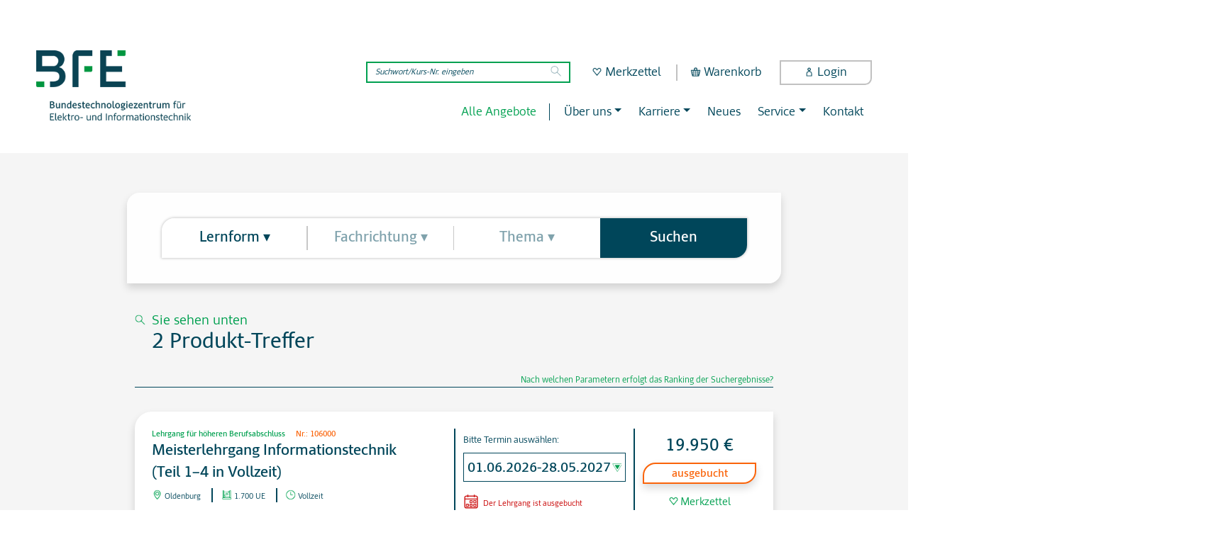

--- FILE ---
content_type: text/html;charset=UTF-8
request_url: https://www.bfe.de/seminare/result.xhtml?abschluss2=199
body_size: 24996
content:
<!DOCTYPE html>


<html lang="de" class="no-js ">

<head id="j_id2"><link type="text/css" rel="stylesheet" href="/seminare/javax.faces.resource/theme.css.xhtml?ln=primefaces-aristo" /><script type="text/javascript" src="/seminare/javax.faces.resource/jsf.js.xhtml?ln=javax.faces"></script><script type="text/javascript">if(window.PrimeFaces){PrimeFaces.settings.locale='de_DE';}</script><meta http-equiv="X-UA-Compatible" content="IE=edge" />
    <meta charset="UTF-8">
    

<title>Suchergebnis</title>
    <link href="//www.google-analytics.com" rel="dns-prefetch">
    <link href="https://www.bfe.de/wp-content/uploads/2021/06/cropped-BFE-Mobile-Icon.png" rel="shortcut icon" type="image/x-icon">
    <link href="https://www.bfe.de/wp-content/uploads/2021/06/cropped-BFE-Mobile-Icon.png" rel="apple-touch-icon-precomposed" type="image/x-icon">
    <link href="https://www.bfe.de/wp-content/uploads/2021/06/cropped-BFE-Mobile-Icon.png" rel="icon" type="image/x-icon" />

    
    <meta name="viewport" content="width=device-width, initial-scale=1.0">
    <meta name="description" content="Das Bundestechnologiezentrum ist der größte Weiterbilder im Elektrohandwerk .">
        <meta name='robots' content='index, follow, max-image-preview:large, max-snippet:-1, max-video-preview:-1' />
	<style>img:is([sizes="auto" i], [sizes^="auto," i]) { contain-intrinsic-size: 3000px 1500px }</style>
	
	<!-- This site is optimized with the Yoast SEO Premium plugin v26.8 (Yoast SEO v26.8) - https://yoast.com/product/yoast-seo-premium-wordpress/ -->
	<link rel="canonical" href="https://www.bfe.de/suchergebnis-filter/" />
	<meta property="og:locale" content="de_DE" />
	<meta property="og:type" content="article" />
	<meta property="og:title" content="Suchergebnis Filter" />
	<meta property="og:description" content="Diese Seite nutzt das Template Suchergebnis-Filter. Dieser Text wird nicht angezeigt, da die Inhalte aus Caruso kommen." />
	<meta property="og:url" content="https://www.bfe.de/suchergebnis-filter/" />
	<meta property="og:site_name" content="Bundestechnologiezentrum" />
	<meta property="article:publisher" content="https://www.facebook.com/bfeoldenburg" />
	<meta property="article:modified_time" content="2021-02-17T17:56:22+00:00" />
	<meta name="twitter:card" content="summary_large_image" />
	<script type="application/ld+json" class="yoast-schema-graph">{"@context":"https://schema.org","@graph":[{"@type":"WebPage","@id":"https://www.bfe.de/suchergebnis-filter/","url":"https://www.bfe.de/suchergebnis-filter/","name":"Suchergebnis Filter | Bundestechnologiezentrum","isPartOf":{"@id":"https://www.bfe.de/#website"},"datePublished":"2019-12-05T10:56:13+00:00","dateModified":"2021-02-17T17:56:22+00:00","breadcrumb":{"@id":"https://www.bfe.de/suchergebnis-filter/#breadcrumb"},"inLanguage":"de","potentialAction":[{"@type":"ReadAction","target":["https://www.bfe.de/suchergebnis-filter/"]}]},{"@type":"BreadcrumbList","@id":"https://www.bfe.de/suchergebnis-filter/#breadcrumb","itemListElement":[{"@type":"ListItem","position":1,"name":"Start","item":"https://www.bfe.de/"},{"@type":"ListItem","position":2,"name":"Suchergebnis Filter"}]},{"@type":"WebSite","@id":"https://www.bfe.de/#website","url":"https://www.bfe.de/","name":"Bundestechnologiezentrum für Elektro- und Informationstechnik","description":"Das Bundestechnologiezentrum ist der größte Weiterbilder im Elektrohandwerk .","publisher":{"@id":"https://www.bfe.de/#organization"},"alternateName":"BFE","potentialAction":[{"@type":"SearchAction","target":{"@type":"EntryPoint","urlTemplate":"https://www.bfe.de/?s={search_term_string}"},"query-input":{"@type":"PropertyValueSpecification","valueRequired":true,"valueName":"search_term_string"}}],"inLanguage":"de"},{"@type":"Organization","@id":"https://www.bfe.de/#organization","name":"Bundestechnologiezentrum für Elektro- und Informationstechnik","alternateName":"BFE","url":"https://www.bfe.de/","logo":{"@type":"ImageObject","inLanguage":"de","@id":"https://www.bfe.de/#/schema/logo/image/","url":"https://www.bfe.de/wp-content/uploads/BFE-Logo_112x112-2.png","contentUrl":"https://www.bfe.de/wp-content/uploads/BFE-Logo_112x112-2.png","width":112,"height":112,"caption":"Bundestechnologiezentrum für Elektro- und Informationstechnik"},"image":{"@id":"https://www.bfe.de/#/schema/logo/image/"},"sameAs":["https://www.facebook.com/bfeoldenburg","https://www.instagram.com/bfe.de"],"description":"Das Bundestechnologiezentrum für Elektro- und Informationstechnik (BFE) ist die größte E-Meisterschule in Deutschland. Es wurde 1947 im niedersächsischen Oldenburg gegründet und hat seitdem mehr als 27.000 Meister ausgebildet. Das Angebot des BFE umfasst sowohl Fortbildungslehrgänge für alle beruflichen Ebenen vom Facharbeiter bzw. Gesellen bis zum Hochschulabsolventen als auch Weiterbildungsmaßnahmen für Elektro- und IT-Berufe. Alle Schwerpunkte der E-Meisterausbildung Als einziger Bildungsdienstleister der Branche hat das BFE dabei die Meisterausbildung über alle fünf Schwerpunkte im Programm. Angeboten werden Lehrgänge zu den E-Meistern Energie- und Gebäudetechnik, Gebäudesystemintegration sowie Automatisierungstechnik und Systemelektronik, der Elektromaschinenbauer- und der Informationstechnikermeister. Weiterbildung am BFE Das BFE-Weiterbildungsspektrum umfasst Klassiker wie den E-CHECK genauso wie das KNX-Ausbilderseminar oder die BEx-Fachkraft. Der hohe Ausbildungsstandard erfreut sich dabei fortdauernder Beliebtheit: So kehrt jeder zweite BFE-Meister zwecks Weiterbildung an das BFE zurück. Jährlich besuchen mehr als 5.000 Teilnehmer die über 110 Seminarthemen. Damit zählt das BFE zu den größten Anbietern in der Weiterbildung im Elektrohandwerk in Deutschland. BFE im eigenen Unternehmen Ein weiterer Bildungszweig sind die Inhouse-Seminare, bei denen das BFE für Unternehmen die individuelle Weiterbildung ihrer Mitarbeiter übernimmt. Wahlweise können die Kurse dabei im Unternehmen selbst oder im Bundestechnologiezentrum in Oldenburg umgesetzt werden. Lehrziele und Inhalte werden dabei vorab gemeinsam mit den Entscheidern definiert. Ein Dozententeam aus Vorreitern Um eine Güte auf höchstem Niveau garantieren zu können, setzte das BFE von Beginn an auf eine hauptamtliche Dozentenschaft von hohem Rang. Als Vorreiter für neue Themen bereiten sie die Lehrgangsteilnehmer engagiert auf die Praxis vor.","legalName":"Bundestechnologiezentrum für Elektro- und Informationstechnik e. V.","foundingDate":"1947-07-01","numberOfEmployees":{"@type":"QuantitativeValue","minValue":"51","maxValue":"200"}}]}</script>
	<!-- / Yoast SEO Premium plugin. -->


<link rel='dns-prefetch' href='//unpkg.com' />
<link rel='dns-prefetch' href='//www.googletagmanager.com' />
<script type="text/javascript">
/* <![CDATA[ */
window._wpemojiSettings = {"baseUrl":"https:\/\/s.w.org\/images\/core\/emoji\/16.0.1\/72x72\/","ext":".png","svgUrl":"https:\/\/s.w.org\/images\/core\/emoji\/16.0.1\/svg\/","svgExt":".svg","source":{"concatemoji":"https:\/\/www.bfe.de\/wp-includes\/js\/wp-emoji-release.min.js?ver=6.8.3"}};
/*! This file is auto-generated */
!function(s,n){var o,i,e;function c(e){try{var t={supportTests:e,timestamp:(new Date).valueOf()};sessionStorage.setItem(o,JSON.stringify(t))}catch(e){}}function p(e,t,n){e.clearRect(0,0,e.canvas.width,e.canvas.height),e.fillText(t,0,0);var t=new Uint32Array(e.getImageData(0,0,e.canvas.width,e.canvas.height).data),a=(e.clearRect(0,0,e.canvas.width,e.canvas.height),e.fillText(n,0,0),new Uint32Array(e.getImageData(0,0,e.canvas.width,e.canvas.height).data));return t.every(function(e,t){return e===a[t]})}function u(e,t){e.clearRect(0,0,e.canvas.width,e.canvas.height),e.fillText(t,0,0);for(var n=e.getImageData(16,16,1,1),a=0;a<n.data.length;a++)if(0!==n.data[a])return!1;return!0}function f(e,t,n,a){switch(t){case"flag":return n(e,"\ud83c\udff3\ufe0f\u200d\u26a7\ufe0f","\ud83c\udff3\ufe0f\u200b\u26a7\ufe0f")?!1:!n(e,"\ud83c\udde8\ud83c\uddf6","\ud83c\udde8\u200b\ud83c\uddf6")&&!n(e,"\ud83c\udff4\udb40\udc67\udb40\udc62\udb40\udc65\udb40\udc6e\udb40\udc67\udb40\udc7f","\ud83c\udff4\u200b\udb40\udc67\u200b\udb40\udc62\u200b\udb40\udc65\u200b\udb40\udc6e\u200b\udb40\udc67\u200b\udb40\udc7f");case"emoji":return!a(e,"\ud83e\udedf")}return!1}function g(e,t,n,a){var r="undefined"!=typeof WorkerGlobalScope&&self instanceof WorkerGlobalScope?new OffscreenCanvas(300,150):s.createElement("canvas"),o=r.getContext("2d",{willReadFrequently:!0}),i=(o.textBaseline="top",o.font="600 32px Arial",{});return e.forEach(function(e){i[e]=t(o,e,n,a)}),i}function t(e){var t=s.createElement("script");t.src=e,t.defer=!0,s.head.appendChild(t)}"undefined"!=typeof Promise&&(o="wpEmojiSettingsSupports",i=["flag","emoji"],n.supports={everything:!0,everythingExceptFlag:!0},e=new Promise(function(e){s.addEventListener("DOMContentLoaded",e,{once:!0})}),new Promise(function(t){var n=function(){try{var e=JSON.parse(sessionStorage.getItem(o));if("object"==typeof e&&"number"==typeof e.timestamp&&(new Date).valueOf()<e.timestamp+604800&&"object"==typeof e.supportTests)return e.supportTests}catch(e){}return null}();if(!n){if("undefined"!=typeof Worker&&"undefined"!=typeof OffscreenCanvas&&"undefined"!=typeof URL&&URL.createObjectURL&&"undefined"!=typeof Blob)try{var e="postMessage("+g.toString()+"("+[JSON.stringify(i),f.toString(),p.toString(),u.toString()].join(",")+"));",a=new Blob([e],{type:"text/javascript"}),r=new Worker(URL.createObjectURL(a),{name:"wpTestEmojiSupports"});return void(r.onmessage=function(e){c(n=e.data),r.terminate(),t(n)})}catch(e){}c(n=g(i,f,p,u))}t(n)}).then(function(e){for(var t in e)n.supports[t]=e[t],n.supports.everything=n.supports.everything&&n.supports[t],"flag"!==t&&(n.supports.everythingExceptFlag=n.supports.everythingExceptFlag&&n.supports[t]);n.supports.everythingExceptFlag=n.supports.everythingExceptFlag&&!n.supports.flag,n.DOMReady=!1,n.readyCallback=function(){n.DOMReady=!0}}).then(function(){return e}).then(function(){var e;n.supports.everything||(n.readyCallback(),(e=n.source||{}).concatemoji?t(e.concatemoji):e.wpemoji&&e.twemoji&&(t(e.twemoji),t(e.wpemoji)))}))}((window,document),window._wpemojiSettings);
/* ]]> */
</script>
<link rel='stylesheet' id='embedpress-css-css' href='https://www.bfe.de/wp-content/plugins/embedpress/assets/css/embedpress.css?ver=1764579947' media='all' />
<link rel='stylesheet' id='embedpress-blocks-style-css' href='https://www.bfe.de/wp-content/plugins/embedpress/assets/css/blocks.build.css?ver=1764579947' media='all' />
<style id='wp-emoji-styles-inline-css' type='text/css'>

	img.wp-smiley, img.emoji {
		display: inline !important;
		border: none !important;
		box-shadow: none !important;
		height: 1em !important;
		width: 1em !important;
		margin: 0 0.07em !important;
		vertical-align: -0.1em !important;
		background: none !important;
		padding: 0 !important;
	}
</style>
<link rel='stylesheet' id='wp-block-library-css' href='https://www.bfe.de/wp-includes/css/dist/block-library/style.min.css?ver=6.8.3' media='all' />
<style id='classic-theme-styles-inline-css' type='text/css'>
/*! This file is auto-generated */
.wp-block-button__link{color:#fff;background-color:#32373c;border-radius:9999px;box-shadow:none;text-decoration:none;padding:calc(.667em + 2px) calc(1.333em + 2px);font-size:1.125em}.wp-block-file__button{background:#32373c;color:#fff;text-decoration:none}
</style>
<style id='pdfp-pdfposter-style-inline-css' type='text/css'>
.wp-block-pdfp-pdf-poster{overflow:hidden}.pdfp_wrapper .pdf{position:relative}.pdfp_wrapper.pdfp_popup_enabled .iframe_wrapper{display:none}.pdfp_wrapper.pdfp_popup_enabled .iframe_wrapper:fullscreen{display:block}.pdfp_wrapper .iframe_wrapper{height:100%;width:100%}.pdfp_wrapper .iframe_wrapper:fullscreen iframe{height:100vh!important}.pdfp_wrapper .iframe_wrapper iframe{width:100%}.pdfp_wrapper .iframe_wrapper .close{background:#fff;border:1px solid #ddd;border-radius:3px;color:#222;cursor:pointer;display:none;font-family:sans-serif;font-size:36px;line-height:100%;padding:0 7px;position:absolute;right:12px;top:35px;z-index:9999}.pdfp_wrapper .iframe_wrapper:fullscreen .close{display:block}.pdfp_wrapper .pdfp_fullscreen_close{display:none}.pdfp_wrapper.pdfp_fullscreen_opened .pdfp_fullscreen_close{align-items:center;background:#fff;border-radius:3px;color:#222;cursor:pointer;display:flex;font-size:35px;height:30px;justify-content:center;overflow:hidden;padding-bottom:4px;position:fixed;right:20px;top:20px;width:32px}.pdfp_wrapper.pdfp_fullscreen_opened .pdfp_fullscreen_overlay{background:#2229;height:100%;left:0;position:fixed;top:0;width:100%}.pdfp_wrapper.pdfp_fullscreen_opened .iframe_wrapper{display:block;height:90vh;left:50%;max-width:95%;position:fixed;top:50%;transform:translate(-50%,-50%);width:900px;z-index:99999999999}.pdfp_wrapper iframe{border:none;outline:none}.pdfp-adobe-viewer{border:1px solid #ddd;border-radius:3px;cursor:pointer;outline:none;text-decoration:none}.pdfp_download{margin-right:15px}.cta_wrapper{display:flex;gap:10px;margin-bottom:10px;text-align:left}.cta_wrapper a{text-decoration:none!important}.cta_wrapper button{cursor:pointer}.pdfp_wrapper p{margin:10px 0;text-align:center}.popout-disabled{height:50px;position:absolute;right:12px;top:12px;width:50px}.pdfp_wrapper iframe{max-width:100%}.ViewSDK_hideOverflow[data-align=center]{margin-left:auto;margin-right:auto}.ViewSDK_hideOverflow[data-align=left]{margin-right:auto}.ViewSDK_hideOverflow[data-align=right]{margin-left:auto}@media screen and (max-width:768px){.pdfp_wrapper iframe{height:calc(100vw + 120px)}}@media screen and (max-width:576px){.cta_wrapper .pdfp_download{margin-bottom:10px;margin-right:0}.cta_wrapper .pdfp_download button{margin-right:0!important}.cta_wrapper{align-items:center;display:flex;flex-direction:column}}
.pdfp_wrapper .pdf{position:relative}.pdfp_wrapper .iframe_wrapper{height:100%;width:100%}.pdfp_wrapper .iframe_wrapper:fullscreen iframe{height:100vh!important}.pdfp_wrapper .iframe_wrapper iframe{width:100%}.pdfp_wrapper .iframe_wrapper .close{background:#fff;border:1px solid #ddd;border-radius:3px;color:#222;cursor:pointer;display:none;font-family:sans-serif;font-size:36px;line-height:100%;padding:0 7px;position:absolute;right:12px;top:35px;z-index:9999}.pdfp_wrapper .iframe_wrapper:fullscreen .close{display:block}.pdfp-adobe-viewer{border:1px solid #ddd;border-radius:3px;cursor:pointer;outline:none;text-decoration:none}.pdfp_download{margin-right:15px}.cta_wrapper{margin-bottom:10px}.pdfp_wrapper p{margin:10px 0;text-align:center}.popout-disabled{height:50px;position:absolute;right:12px;top:12px;width:50px}@media screen and (max-width:768px){.pdfp_wrapper iframe{height:calc(100vw + 120px)}}.ViewSDK_hideOverflow[data-align=center]{margin-left:auto;margin-right:auto}.ViewSDK_hideOverflow[data-align=left]{margin-right:auto}.ViewSDK_hideOverflow[data-align=right]{margin-left:auto}@media screen and (max-width:768px){.pdfp_wrapper iframe{height:calc(100vw + 120px)!important}}@media screen and (max-width:576px){.cta_wrapper .pdfp_download{margin-bottom:10px;margin-right:0}.cta_wrapper .pdfp_download button{margin-right:0!important}.cta_wrapper{align-items:center;display:flex;flex-direction:column}}.ViewSDK_fullScreenPDFViewer{background-color:#474747}.ViewSDK_fullScreenPDFViewer iframe{background:green;border:none;display:block;height:90%!important;margin:auto;max-width:1320px;position:relative;top:5%;width:90%!important}

</style>
<style id='filebird-block-filebird-gallery-style-inline-css' type='text/css'>
ul.filebird-block-filebird-gallery{margin:auto!important;padding:0!important;width:100%}ul.filebird-block-filebird-gallery.layout-grid{display:grid;grid-gap:20px;align-items:stretch;grid-template-columns:repeat(var(--columns),1fr);justify-items:stretch}ul.filebird-block-filebird-gallery.layout-grid li img{border:1px solid #ccc;box-shadow:2px 2px 6px 0 rgba(0,0,0,.3);height:100%;max-width:100%;-o-object-fit:cover;object-fit:cover;width:100%}ul.filebird-block-filebird-gallery.layout-masonry{-moz-column-count:var(--columns);-moz-column-gap:var(--space);column-gap:var(--space);-moz-column-width:var(--min-width);columns:var(--min-width) var(--columns);display:block;overflow:auto}ul.filebird-block-filebird-gallery.layout-masonry li{margin-bottom:var(--space)}ul.filebird-block-filebird-gallery li{list-style:none}ul.filebird-block-filebird-gallery li figure{height:100%;margin:0;padding:0;position:relative;width:100%}ul.filebird-block-filebird-gallery li figure figcaption{background:linear-gradient(0deg,rgba(0,0,0,.7),rgba(0,0,0,.3) 70%,transparent);bottom:0;box-sizing:border-box;color:#fff;font-size:.8em;margin:0;max-height:100%;overflow:auto;padding:3em .77em .7em;position:absolute;text-align:center;width:100%;z-index:2}ul.filebird-block-filebird-gallery li figure figcaption a{color:inherit}.fb-block-hover-animation-zoomIn figure{overflow:hidden}.fb-block-hover-animation-zoomIn figure img{transform:scale(1);transition:.3s ease-in-out}.fb-block-hover-animation-zoomIn figure:hover img{transform:scale(1.3)}.fb-block-hover-animation-shine figure{overflow:hidden;position:relative}.fb-block-hover-animation-shine figure:before{background:linear-gradient(90deg,hsla(0,0%,100%,0) 0,hsla(0,0%,100%,.3));content:"";display:block;height:100%;left:-75%;position:absolute;top:0;transform:skewX(-25deg);width:50%;z-index:2}.fb-block-hover-animation-shine figure:hover:before{animation:shine .75s}@keyframes shine{to{left:125%}}.fb-block-hover-animation-opacity figure{overflow:hidden}.fb-block-hover-animation-opacity figure img{opacity:1;transition:.3s ease-in-out}.fb-block-hover-animation-opacity figure:hover img{opacity:.5}.fb-block-hover-animation-grayscale figure img{filter:grayscale(100%);transition:.3s ease-in-out}.fb-block-hover-animation-grayscale figure:hover img{filter:grayscale(0)}

</style>
<style id='global-styles-inline-css' type='text/css'>
:root{--wp--preset--aspect-ratio--square: 1;--wp--preset--aspect-ratio--4-3: 4/3;--wp--preset--aspect-ratio--3-4: 3/4;--wp--preset--aspect-ratio--3-2: 3/2;--wp--preset--aspect-ratio--2-3: 2/3;--wp--preset--aspect-ratio--16-9: 16/9;--wp--preset--aspect-ratio--9-16: 9/16;--wp--preset--color--black: #000000;--wp--preset--color--cyan-bluish-gray: #abb8c3;--wp--preset--color--white: #ffffff;--wp--preset--color--pale-pink: #f78da7;--wp--preset--color--vivid-red: #cf2e2e;--wp--preset--color--luminous-vivid-orange: #ff6900;--wp--preset--color--luminous-vivid-amber: #fcb900;--wp--preset--color--light-green-cyan: #7bdcb5;--wp--preset--color--vivid-green-cyan: #00d084;--wp--preset--color--pale-cyan-blue: #8ed1fc;--wp--preset--color--vivid-cyan-blue: #0693e3;--wp--preset--color--vivid-purple: #9b51e0;--wp--preset--gradient--vivid-cyan-blue-to-vivid-purple: linear-gradient(135deg,rgba(6,147,227,1) 0%,rgb(155,81,224) 100%);--wp--preset--gradient--light-green-cyan-to-vivid-green-cyan: linear-gradient(135deg,rgb(122,220,180) 0%,rgb(0,208,130) 100%);--wp--preset--gradient--luminous-vivid-amber-to-luminous-vivid-orange: linear-gradient(135deg,rgba(252,185,0,1) 0%,rgba(255,105,0,1) 100%);--wp--preset--gradient--luminous-vivid-orange-to-vivid-red: linear-gradient(135deg,rgba(255,105,0,1) 0%,rgb(207,46,46) 100%);--wp--preset--gradient--very-light-gray-to-cyan-bluish-gray: linear-gradient(135deg,rgb(238,238,238) 0%,rgb(169,184,195) 100%);--wp--preset--gradient--cool-to-warm-spectrum: linear-gradient(135deg,rgb(74,234,220) 0%,rgb(151,120,209) 20%,rgb(207,42,186) 40%,rgb(238,44,130) 60%,rgb(251,105,98) 80%,rgb(254,248,76) 100%);--wp--preset--gradient--blush-light-purple: linear-gradient(135deg,rgb(255,206,236) 0%,rgb(152,150,240) 100%);--wp--preset--gradient--blush-bordeaux: linear-gradient(135deg,rgb(254,205,165) 0%,rgb(254,45,45) 50%,rgb(107,0,62) 100%);--wp--preset--gradient--luminous-dusk: linear-gradient(135deg,rgb(255,203,112) 0%,rgb(199,81,192) 50%,rgb(65,88,208) 100%);--wp--preset--gradient--pale-ocean: linear-gradient(135deg,rgb(255,245,203) 0%,rgb(182,227,212) 50%,rgb(51,167,181) 100%);--wp--preset--gradient--electric-grass: linear-gradient(135deg,rgb(202,248,128) 0%,rgb(113,206,126) 100%);--wp--preset--gradient--midnight: linear-gradient(135deg,rgb(2,3,129) 0%,rgb(40,116,252) 100%);--wp--preset--font-size--small: 13px;--wp--preset--font-size--medium: 20px;--wp--preset--font-size--large: 36px;--wp--preset--font-size--x-large: 42px;--wp--preset--spacing--20: 0.44rem;--wp--preset--spacing--30: 0.67rem;--wp--preset--spacing--40: 1rem;--wp--preset--spacing--50: 1.5rem;--wp--preset--spacing--60: 2.25rem;--wp--preset--spacing--70: 3.38rem;--wp--preset--spacing--80: 5.06rem;--wp--preset--shadow--natural: 6px 6px 9px rgba(0, 0, 0, 0.2);--wp--preset--shadow--deep: 12px 12px 50px rgba(0, 0, 0, 0.4);--wp--preset--shadow--sharp: 6px 6px 0px rgba(0, 0, 0, 0.2);--wp--preset--shadow--outlined: 6px 6px 0px -3px rgba(255, 255, 255, 1), 6px 6px rgba(0, 0, 0, 1);--wp--preset--shadow--crisp: 6px 6px 0px rgba(0, 0, 0, 1);}:where(.is-layout-flex){gap: 0.5em;}:where(.is-layout-grid){gap: 0.5em;}body .is-layout-flex{display: flex;}.is-layout-flex{flex-wrap: wrap;align-items: center;}.is-layout-flex > :is(*, div){margin: 0;}body .is-layout-grid{display: grid;}.is-layout-grid > :is(*, div){margin: 0;}:where(.wp-block-columns.is-layout-flex){gap: 2em;}:where(.wp-block-columns.is-layout-grid){gap: 2em;}:where(.wp-block-post-template.is-layout-flex){gap: 1.25em;}:where(.wp-block-post-template.is-layout-grid){gap: 1.25em;}.has-black-color{color: var(--wp--preset--color--black) !important;}.has-cyan-bluish-gray-color{color: var(--wp--preset--color--cyan-bluish-gray) !important;}.has-white-color{color: var(--wp--preset--color--white) !important;}.has-pale-pink-color{color: var(--wp--preset--color--pale-pink) !important;}.has-vivid-red-color{color: var(--wp--preset--color--vivid-red) !important;}.has-luminous-vivid-orange-color{color: var(--wp--preset--color--luminous-vivid-orange) !important;}.has-luminous-vivid-amber-color{color: var(--wp--preset--color--luminous-vivid-amber) !important;}.has-light-green-cyan-color{color: var(--wp--preset--color--light-green-cyan) !important;}.has-vivid-green-cyan-color{color: var(--wp--preset--color--vivid-green-cyan) !important;}.has-pale-cyan-blue-color{color: var(--wp--preset--color--pale-cyan-blue) !important;}.has-vivid-cyan-blue-color{color: var(--wp--preset--color--vivid-cyan-blue) !important;}.has-vivid-purple-color{color: var(--wp--preset--color--vivid-purple) !important;}.has-black-background-color{background-color: var(--wp--preset--color--black) !important;}.has-cyan-bluish-gray-background-color{background-color: var(--wp--preset--color--cyan-bluish-gray) !important;}.has-white-background-color{background-color: var(--wp--preset--color--white) !important;}.has-pale-pink-background-color{background-color: var(--wp--preset--color--pale-pink) !important;}.has-vivid-red-background-color{background-color: var(--wp--preset--color--vivid-red) !important;}.has-luminous-vivid-orange-background-color{background-color: var(--wp--preset--color--luminous-vivid-orange) !important;}.has-luminous-vivid-amber-background-color{background-color: var(--wp--preset--color--luminous-vivid-amber) !important;}.has-light-green-cyan-background-color{background-color: var(--wp--preset--color--light-green-cyan) !important;}.has-vivid-green-cyan-background-color{background-color: var(--wp--preset--color--vivid-green-cyan) !important;}.has-pale-cyan-blue-background-color{background-color: var(--wp--preset--color--pale-cyan-blue) !important;}.has-vivid-cyan-blue-background-color{background-color: var(--wp--preset--color--vivid-cyan-blue) !important;}.has-vivid-purple-background-color{background-color: var(--wp--preset--color--vivid-purple) !important;}.has-black-border-color{border-color: var(--wp--preset--color--black) !important;}.has-cyan-bluish-gray-border-color{border-color: var(--wp--preset--color--cyan-bluish-gray) !important;}.has-white-border-color{border-color: var(--wp--preset--color--white) !important;}.has-pale-pink-border-color{border-color: var(--wp--preset--color--pale-pink) !important;}.has-vivid-red-border-color{border-color: var(--wp--preset--color--vivid-red) !important;}.has-luminous-vivid-orange-border-color{border-color: var(--wp--preset--color--luminous-vivid-orange) !important;}.has-luminous-vivid-amber-border-color{border-color: var(--wp--preset--color--luminous-vivid-amber) !important;}.has-light-green-cyan-border-color{border-color: var(--wp--preset--color--light-green-cyan) !important;}.has-vivid-green-cyan-border-color{border-color: var(--wp--preset--color--vivid-green-cyan) !important;}.has-pale-cyan-blue-border-color{border-color: var(--wp--preset--color--pale-cyan-blue) !important;}.has-vivid-cyan-blue-border-color{border-color: var(--wp--preset--color--vivid-cyan-blue) !important;}.has-vivid-purple-border-color{border-color: var(--wp--preset--color--vivid-purple) !important;}.has-vivid-cyan-blue-to-vivid-purple-gradient-background{background: var(--wp--preset--gradient--vivid-cyan-blue-to-vivid-purple) !important;}.has-light-green-cyan-to-vivid-green-cyan-gradient-background{background: var(--wp--preset--gradient--light-green-cyan-to-vivid-green-cyan) !important;}.has-luminous-vivid-amber-to-luminous-vivid-orange-gradient-background{background: var(--wp--preset--gradient--luminous-vivid-amber-to-luminous-vivid-orange) !important;}.has-luminous-vivid-orange-to-vivid-red-gradient-background{background: var(--wp--preset--gradient--luminous-vivid-orange-to-vivid-red) !important;}.has-very-light-gray-to-cyan-bluish-gray-gradient-background{background: var(--wp--preset--gradient--very-light-gray-to-cyan-bluish-gray) !important;}.has-cool-to-warm-spectrum-gradient-background{background: var(--wp--preset--gradient--cool-to-warm-spectrum) !important;}.has-blush-light-purple-gradient-background{background: var(--wp--preset--gradient--blush-light-purple) !important;}.has-blush-bordeaux-gradient-background{background: var(--wp--preset--gradient--blush-bordeaux) !important;}.has-luminous-dusk-gradient-background{background: var(--wp--preset--gradient--luminous-dusk) !important;}.has-pale-ocean-gradient-background{background: var(--wp--preset--gradient--pale-ocean) !important;}.has-electric-grass-gradient-background{background: var(--wp--preset--gradient--electric-grass) !important;}.has-midnight-gradient-background{background: var(--wp--preset--gradient--midnight) !important;}.has-small-font-size{font-size: var(--wp--preset--font-size--small) !important;}.has-medium-font-size{font-size: var(--wp--preset--font-size--medium) !important;}.has-large-font-size{font-size: var(--wp--preset--font-size--large) !important;}.has-x-large-font-size{font-size: var(--wp--preset--font-size--x-large) !important;}
:where(.wp-block-post-template.is-layout-flex){gap: 1.25em;}:where(.wp-block-post-template.is-layout-grid){gap: 1.25em;}
:where(.wp-block-columns.is-layout-flex){gap: 2em;}:where(.wp-block-columns.is-layout-grid){gap: 2em;}
:root :where(.wp-block-pullquote){font-size: 1.5em;line-height: 1.6;}
</style>
<link rel='stylesheet' id='contact-form-7-css' href='https://www.bfe.de/wp-content/plugins/contact-form-7/includes/css/styles.css?ver=6.1.4' media='all' />
<link rel='stylesheet' id='ef-style-css' href='https://www.bfe.de/wp-content/plugins/filter-for-elementor/ef-style.css?ver=1.0.2' media='all' />
<link rel='stylesheet' id='pdfp-public-css' href='https://www.bfe.de/wp-content/plugins/pdf-poster/build/public.css?ver=2.3.1' media='all' />
<link rel='stylesheet' id='normalize-css' href='https://www.bfe.de/wp-content/themes/bfe-theme/normalize.css?ver=1.0' media='all' />
<link rel='stylesheet' id='html5blank-css' href='https://www.bfe.de/wp-content/themes/bfe-theme/style.css?ver=1.0' media='all' />
<link rel='stylesheet' id='bootstrap-core-css' href='https://www.bfe.de/wp-content/themes/bfe-theme/vendor/bootstrap/css/bootstrap.min.css?ver=4.2.1' media='all' />
<link rel='stylesheet' id='bootstrap-select-css' href='https://www.bfe.de/wp-content/themes/bfe-theme/vendor/bootstrap-select/bootstrap-select.css?ver=1.0' media='all' />
<link rel='stylesheet' id='bfe-font-hairline-css' href='https://www.bfe.de/wp-content/themes/bfe-theme/fonts/PFAdamantSansPro-Hairline.css?ver=1.0' media='all' />
<link rel='stylesheet' id='bfe-font-thin-css' href='https://www.bfe.de/wp-content/themes/bfe-theme/fonts/PFAdamantSansPro-Thin.css?ver=1.0' media='all' />
<link rel='stylesheet' id='bfe-font-light-css' href='https://www.bfe.de/wp-content/themes/bfe-theme/fonts/PFAdamantSansPro-Light.css?ver=1.0' media='all' />
<link rel='stylesheet' id='bfe-font-regular-css' href='https://www.bfe.de/wp-content/themes/bfe-theme/fonts/PFAdamantSansPro-Regular.css?ver=1.0' media='all' />
<link rel='stylesheet' id='bfe-font-medium-css' href='https://www.bfe.de/wp-content/themes/bfe-theme/fonts/PFAdamantSansPro-Medium.css?ver=1.0' media='all' />
<link rel='stylesheet' id='bfe-font-semibold-css' href='https://www.bfe.de/wp-content/themes/bfe-theme/fonts/PFAdamantSansPro-SemiBold.css?ver=1.0' media='all' />
<link rel='stylesheet' id='bfe-font-bold-css' href='https://www.bfe.de/wp-content/themes/bfe-theme/fonts/PFAdamantSansPro-Bold.css?ver=1.0' media='all' />
<link rel='stylesheet' id='bfe-font-xbold-css' href='https://www.bfe.de/wp-content/themes/bfe-theme/fonts/PFAdamantSansPro-XBold.css?ver=1.0' media='all' />
<link rel='stylesheet' id='bfe-font-black-css' href='https://www.bfe.de/wp-content/themes/bfe-theme/fonts/PFAdamantSansPro-Black.css?ver=1.0' media='all' />
<link rel='stylesheet' id='selectrics-css-css' href='https://www.bfe.de/wp-content/themes/bfe-theme/css/selectric.css?ver=1.0' media='all' />
<link rel='stylesheet' id='dflip-style-css' href='https://www.bfe.de/wp-content/plugins/3d-flipbook-dflip-lite/assets/css/dflip.min.css?ver=2.4.20' media='all' />
<link rel='stylesheet' id='borlabs-cookie-custom-css' href='https://www.bfe.de/wp-content/cache/borlabs-cookie/1/borlabs-cookie-1-de.css?ver=3.3.23-43' media='all' />
<link rel='stylesheet' id='bfe-css-css' href='https://www.bfe.de/wp-content/themes/bfe-theme/css/style.css?ver=1.0' media='all' />
<link rel='stylesheet' id='bfe-sm-css' href='https://www.bfe.de/wp-content/themes/bfe-theme/css/style-sm.css?ver=1.0' media='all' />
<link rel='stylesheet' id='bfe-md-css' href='https://www.bfe.de/wp-content/themes/bfe-theme/css/style-md.css?ver=1.0' media='all' />
<link rel='stylesheet' id='bfe-lg-css' href='https://www.bfe.de/wp-content/themes/bfe-theme/css/style-lg.css?ver=1.0' media='all' />
<link rel='stylesheet' id='bfe-xl-css' href='https://www.bfe.de/wp-content/themes/bfe-theme/css/style-xl.css?ver=1.0' media='all' />
<link rel='stylesheet' id='bfe-xxl-css' href='https://www.bfe.de/wp-content/themes/bfe-theme/css/style-xxl.css?ver=1.0' media='all' />
<link rel='stylesheet' id='mega-menu-css' href='https://www.bfe.de/wp-content/themes/bfe-theme/css/mega-menu.css?ver=1.0' media='all' />
<script type="text/javascript" src="https://www.bfe.de/wp-content/themes/bfe-theme/js/lib/conditionizr-4.3.0.min.js?ver=4.3.0" id="conditionizr-js"></script>
<script type="text/javascript" src="https://www.bfe.de/wp-content/themes/bfe-theme/js/lib/modernizr-2.7.1.min.js?ver=2.7.1" id="modernizr-js"></script>
<script type="text/javascript" src="https://www.bfe.de/wp-includes/js/jquery/jquery.min.js?ver=3.7.1" id="jquery-core-js"></script>
<script type="text/javascript" src="https://www.bfe.de/wp-includes/js/jquery/jquery-migrate.min.js?ver=3.4.1" id="jquery-migrate-js"></script>
<script type="text/javascript" src="https://www.bfe.de/wp-content/themes/bfe-theme/vendor/font-awesome/js/all.js?ver=1.0.0" id="font-awesome-js"></script>
<script type="text/javascript" src="https://unpkg.com/isotope-layout@3/dist/isotope.pkgd.min.js?ver=1.0.0" id="isotope-js"></script>
<script type="text/javascript" src="https://www.bfe.de/wp-content/themes/bfe-theme/js/isotope-news.js?ver=1.0.0" id="isotope-news-js"></script>
<script type="text/javascript" src="https://www.bfe.de/seminare/javax.faces.resource/jsf.js.xhtml?ln=javax.faces&amp;ver=6.8.3" id="jsf-js"></script>
<script defer type="text/javascript" src="https://www.bfe.de/wp-content/themes/bfe-theme/js/mega-menu.js?ver=1.0.0" id="mega-menu-js-defer-js"></script>
<script data-no-optimize="1" data-no-minify="1" data-cfasync="false" type="text/javascript" src="https://www.bfe.de/wp-content/cache/borlabs-cookie/1/borlabs-cookie-config-de.json.js?ver=3.3.23-45" id="borlabs-cookie-config-js"></script>

<!-- Google Tag (gtac.js) durch Site-Kit hinzugefügt -->
<!-- Von Site Kit hinzugefügtes Google-Analytics-Snippet -->
<script type="text/javascript" src="https://www.googletagmanager.com/gtag/js?id=G-6VTEDSTWZN" id="google_gtagjs-js" async></script>
<script type="text/javascript" id="google_gtagjs-js-after">
/* <![CDATA[ */
window.dataLayer = window.dataLayer || [];function gtag(){dataLayer.push(arguments);}
gtag("set","linker",{"domains":["www.bfe.de"]});
gtag("js", new Date());
gtag("set", "developer_id.dZTNiMT", true);
gtag("config", "G-6VTEDSTWZN");
 window._googlesitekit = window._googlesitekit || {}; window._googlesitekit.throttledEvents = []; window._googlesitekit.gtagEvent = (name, data) => { var key = JSON.stringify( { name, data } ); if ( !! window._googlesitekit.throttledEvents[ key ] ) { return; } window._googlesitekit.throttledEvents[ key ] = true; setTimeout( () => { delete window._googlesitekit.throttledEvents[ key ]; }, 5 ); gtag( "event", name, { ...data, event_source: "site-kit" } ); }; 
/* ]]> */
</script>
<link rel="https://api.w.org/" href="https://www.bfe.de/wp-json/" /><link rel="alternate" title="JSON" type="application/json" href="https://www.bfe.de/wp-json/wp/v2/pages/84" /><link rel="alternate" title="oEmbed (JSON)" type="application/json+oembed" href="https://www.bfe.de/wp-json/oembed/1.0/embed?url=https%3A%2F%2Fwww.bfe.de%2Fsuchergebnis-filter%2F" />
<link rel="alternate" title="oEmbed (XML)" type="text/xml+oembed" href="https://www.bfe.de/wp-json/oembed/1.0/embed?url=https%3A%2F%2Fwww.bfe.de%2Fsuchergebnis-filter%2F&#038;format=xml" />
<script type="text/javascript" id="_etLoader" charset="UTF-8" data-secure-code="4aKT3K" data-block-cookies="true" src="//code.etracker.com/code/e.js" data-plugin-version="WP:etracker:2.7.7" async></script><script>et_pagename = (function(html){var txt = document.createElement("textarea");txt.innerHTML = html;return txt.value;}('Suchergebnis Filter'))</script>
<meta name="generator" content="Site Kit by Google 1.170.0" />        <style>
                    </style>
<meta name="generator" content="Elementor 3.34.2; features: additional_custom_breakpoints; settings: css_print_method-external, google_font-disabled, font_display-swap">
			<style>
				.e-con.e-parent:nth-of-type(n+4):not(.e-lazyloaded):not(.e-no-lazyload),
				.e-con.e-parent:nth-of-type(n+4):not(.e-lazyloaded):not(.e-no-lazyload) * {
					background-image: none !important;
				}
				@media screen and (max-height: 1024px) {
					.e-con.e-parent:nth-of-type(n+3):not(.e-lazyloaded):not(.e-no-lazyload),
					.e-con.e-parent:nth-of-type(n+3):not(.e-lazyloaded):not(.e-no-lazyload) * {
						background-image: none !important;
					}
				}
				@media screen and (max-height: 640px) {
					.e-con.e-parent:nth-of-type(n+2):not(.e-lazyloaded):not(.e-no-lazyload),
					.e-con.e-parent:nth-of-type(n+2):not(.e-lazyloaded):not(.e-no-lazyload) * {
						background-image: none !important;
					}
				}
			</style>
			<link rel="icon" href="https://www.bfe.de/wp-content/uploads/2021/06/cropped-BFE-Mobile-Icon-32x32.png" sizes="32x32" />
<link rel="icon" href="https://www.bfe.de/wp-content/uploads/2021/06/cropped-BFE-Mobile-Icon-192x192.png" sizes="192x192" />
<link rel="apple-touch-icon" href="https://www.bfe.de/wp-content/uploads/2021/06/cropped-BFE-Mobile-Icon-180x180.png" />
<meta name="msapplication-TileImage" content="https://www.bfe.de/wp-content/uploads/2021/06/cropped-BFE-Mobile-Icon-270x270.png" />

<script type="text/javascript" src="/seminare/javax.faces.resource/tune.js.xhtml?ln=js"></script><script type="text/javascript" src="/seminare/javax.faces.resource/upload.js.xhtml?ln=js"></script>

    <link type="text/css" rel="stylesheet" href="javax.faces.resource/tune.css.xhtml?ln=css" /></head>

<body class="wp-singular page-template page-template-template_grau page-template-template_grau-php page page-id-84 wp-custom-logo wp-theme-bfe-theme suchergebnis-filter elementor-default elementor-kit-5303">
<header>
                                <div class="jumbotron standard">
                                                <div class="jumbotron jumbotron-fluid menu-jumbotron">
                            <div class="container">
                                <div class="row">
                                    <div class="col-3 d-flex align-items-center">
                                        <a class="navbar-brand" href="https://www.bfe.de">
                                                                                        <img class="d-none d-xl-block d-xxl-none" src="https://www.bfe.de/wp-content/uploads/2021/03/BFE_Logo_290px.png" alt="">
                                            <img class="d-block d-xl-none" src="https://www.bfe.de/wp-content/uploads/2019/12/logo-sm@0.5x.png" class="img-fluid">
                                            <img class="d-none d-xxl-block" src="https://www.bfe.de/wp-content/uploads/2019/12/logo-250x114-1.png">
                                        </a>
                                    </div>
                                    <div class="col-9">
                                        <nav class="navbar secondary-nav-container">
                                            <div id="secondary-nav">
                                                <ul class="navbar-nav">
                                                    <li class="d-none d-xl-inline-flex">
                                                        <!-- search -->
<form class="col-12 form-inline search-field" method="get" action="/seminare/result.xhtml" role="search">
	<input class="col form-control search-input" type="search" name="s" placeholder="Suchwort/Kurs-Nr. eingeben">
	
<button class="d-xl-none col-2 search-submit btn-primary btn bfe-rounded-2 shadow" type="submit" role="button" style="padding: 0.8rem">
	<i class="fas fa-search"></i>
</button>

</form>
<!-- /search -->

          
                                                      
                                                    </li>
                                                    <!-- Hilfe Schaltfläche auskommentiert
                                                    <li class="nav-item"> 
                                                        <a class="nav-link" href="#">
                                                            <span class="bfe-icon bfe-hilfe"></span>
                                                            <span class="d-none d-xl-inline-flex">Hilfe</span>
                                                        </a> 
                                                    </li>
                                                    -->
                                                    <li class="nav-item">
                                                        <a class="nav-link" href="/seminare/bookmarks.xhtml">
                                                            <span class="bfe-icon bfe-merkzettel"></span>
                                                            <span class="d-none d-xl-inline-flex">Merkzettel</span>
                                                            <span class="d-none d-xl-inline-flex" id="bookmarkEntries"></span>
                                                        </a>
                                                    </li>
                                                    <li class="nav-item">
                                                        <a class="nav-link" href="/seminare/cart.xhtml">
                                                            <span class="bfe-icon bfe-warenkorb"></span>
                                                            <span class="d-none d-xl-inline-flex">Warenkorb</span>
                                                            <span class="d-none d-xl-inline-flex" id="cartEntries"></span>
                                                        </a>
                                                    </li>
                                                    <li id="loginArea" class="nav-item nav-btn-container dropdown"></li>

                                                    <li class="d-inline-flex d-xl-none nav-toggler-container">
                                                        <button class="navbar-toggler" type="button" data-toggle="modal" data-target="#modal-menu" aria-controls="navbarNavDropdown" aria-expanded="false" aria-label="Toggle navigation">
                                                            <span class="bfe-icon bfe-menu"></span>
                                                        </button>
                                                    </li>
                                                </ul>
                                            </div>
                                        </nav>
                                        <nav class="navbar navbar-expand-xl d-none d-xl-block">
                                            <button class="navbar-toggler" type="button" data-toggle="collapse" data-target="#primary-nav" aria-controls="navbarNavDropdown" aria-expanded="false" aria-label="Toggle navigation">
                                                <span class="navbar-toggler-icon"></span>
                                            </button>
                                            <div id="primary-nav" class="navbar-collapse collapse">
                                                <ul id="menu-hauptmenu" class="navbar-nav ml-auto"><li id="menu-item-17" class="menu-item menu-item-type-custom menu-item-object-custom menu-item-17 nav-item position-relative"><a href="#" class="nav-link mega-opener" data-target="#caruso-menu">Alle Angebote</a>

    <div id="caruso-menu" class="mega-menu" data-level="1">
        <div class="level main-level">
            <ul class="mega-menu-ul">
                    <li><a class="mega-menu-link">Nach Neuheiten</a></li>
                    <li><a class="mega-menu-link">Nach Fachrichtung</a></li>
                    <li><a class="mega-menu-link">Nach Lernform</a></li>
                    <li><a class="mega-menu-link">Nach Abschluss</a></li>
                
            </ul>
                <hr />
                <ul class="mega-menu-ul">
                        <li><a class="mega-menu-link orange"></a></li>
                        <li><a class="mega-menu-link orange"></a></li>
                        <li><a class="mega-menu-link orange" href="/seminare/result.xhtml?lernform2=203">Industrie-Zeit</a></li>
                        <li><a class="mega-menu-link orange" href="https://www.bfe.de/das-standardwerk/">Lernprogramme</a></li>
                        <li><a class="mega-menu-link orange" href="/startseite/normendienst/">Normendienst</a></li>
                        <li><a class="mega-menu-link orange" href="/seminare/details.xhtml?id=830079203">Normendienst-App</a></li>
                        <li><a class="mega-menu-link orange" href="/service/inhouse/">Inhouse</a></li>
                        <li><a class="mega-menu-link orange" href="/seminare/details.xhtml?id=830084505">Fachtagung PV</a></li>
                </ul>
        </div>
            <div data-id="Nach-Neuheiten" class="level" data-level="2">
                <label class="level-heading">Nach Neuheiten</label>
                <ul class="mega-menu-ul">
                        <li><a href="/seminare/details.xhtml?id=830086690" class="mega-menu-link">Aufrechterhaltung der Eintragungsberechtigung im Installateurverzeichnis eines Netzbetreibers (Train the Trainer)</a>
                        </li>
                        <li><a href="/seminare/details.xhtml?id=830084252" class="mega-menu-link">Fachtagung: Photovoltaik im Mittelpunkt</a>
                        </li>
                </ul>
            </div>
            <div data-id="Nach-Fachrichtung" class="level" data-level="2">
                <label class="level-heading">Nach Fachrichtung</label>
                <ul class="mega-menu-ul">
                            <li><a class="mega-menu-link">Allg. Elektrotechnik</a></li>
                            <li><a class="mega-menu-link">Antriebstechnik</a></li>
                            <li><a class="mega-menu-link">Arbeitssicherheit</a></li>
                            <li><a class="mega-menu-link">Automatisierungstechnik</a></li>
                            <li><a class="mega-menu-link">Betriebswirtschaft / Management</a></li>
                            <li><a class="mega-menu-link">Elektronik</a></li>
                            <li><a class="mega-menu-link">Energietechnik</a></li>
                            <li><a class="mega-menu-link">Gebäudetechnik</a></li>
                            <li><a class="mega-menu-link">Informations- und Kommunikationstechnik</a></li>
                </ul>
            </div>
            <div data-id="Nach-Lernform" class="level" data-level="2">
                <label class="level-heading">Nach Lernform</label>
                <ul class="mega-menu-ul">
                            <li><a class="mega-menu-link">App</a></li>
                            <li><a class="mega-menu-link">Barcamps</a></li>
                            <li><a class="mega-menu-link">Fachtagungen</a></li>
                            <li><a class="mega-menu-link">Lehrgänge für höhere Berufsabschlüsse</a></li>
                            <li><a class="mega-menu-link">Lernprogramme: Download</a></li>
                            <li><a class="mega-menu-link">Lernprogramme: Online</a></li>
                            <li><a class="mega-menu-link">Live-Online-Seminare</a></li>
                            <li><a class="mega-menu-link">Online-Seminare</a></li>
                            <li><a class="mega-menu-link">Online-Seminare für Selbstlerner</a></li>
                            <li><a class="mega-menu-link">Seminare</a></li>
                            <li><a class="mega-menu-link">Vorträge</a></li>
                            <li><a class="mega-menu-link">Workshops</a></li>
                </ul>
            </div>
            <div data-id="Nach-Abschluss" class="level" data-level="2">
                <label class="level-heading">Nach Abschluss</label>
                <ul class="mega-menu-ul">
                            <li><a class="mega-menu-link">Meisterbriefe</a></li>
                            <li><a class="mega-menu-link">Urkunden</a></li>
                            <li><a class="mega-menu-link">Zertifikate</a></li>
                </ul>
            </div>
            <div data-id="alle-Fachgebiete" class="level last-level" data-level="3">
                <label class="level-heading">alle Fachgebiete</label>
                <ul>
                    <li><a href="/seminare/result.xhtml?fachbereich=309" class="mega-menu-link">
                            Alle alle Fachgebiete
                        </a>
                    </li>
                </ul>
                
            </div>
            <div data-id="Allg.-Elektrotechnik" class="level last-level" data-level="3">
                <label class="level-heading">Allg. Elektrotechnik</label>
                <ul>
                        <li><a href="/seminare/result.xhtml?fachbereich2=253" class="mega-menu-link">
                                Allgemeine Elektrotechnik
                            </a>
                        </li>
                        <li><a href="/seminare/result.xhtml?fachbereich2=254" class="mega-menu-link">
                                Mathematik in der Elektrotechnik
                            </a>
                        </li>
                    <li><a href="/seminare/result.xhtml?fachbereich=252" class="mega-menu-link">
                            Alle Allg. Elektrotechnik
                        </a>
                    </li>
                </ul>
                
            </div>
            <div data-id="Antriebstechnik" class="level last-level" data-level="3">
                <label class="level-heading">Antriebstechnik</label>
                <ul>
                        <li><a href="/seminare/result.xhtml?fachbereich2=263" class="mega-menu-link">
                                Antriebstechnik
                            </a>
                        </li>
                        <li><a href="/seminare/result.xhtml?fachbereich2=262" class="mega-menu-link">
                                Meister des Fachgebietes
                            </a>
                        </li>
                    <li><a href="/seminare/result.xhtml?fachbereich=261" class="mega-menu-link">
                            Alle Antriebstechnik
                        </a>
                    </li>
                </ul>
                
            </div>
            <div data-id="Arbeitssicherheit" class="level last-level" data-level="3">
                <label class="level-heading">Arbeitssicherheit</label>
                <ul>
                        <li><a href="/seminare/result.xhtml?fachbereich2=298" class="mega-menu-link">
                                Arbeiten unter Spannung
                            </a>
                        </li>
                        <li><a href="/seminare/result.xhtml?fachbereich2=297" class="mega-menu-link">
                                Arbeitssicherheitsmodule
                            </a>
                        </li>
                        <li><a href="/seminare/result.xhtml?fachbereich2=294" class="mega-menu-link">
                                Elektrofachkraft für festgelegte Tätigkeiten
                            </a>
                        </li>
                        <li><a href="/seminare/result.xhtml?fachbereich2=296" class="mega-menu-link">
                                Elektrotechnisch unterwiesene Person
                            </a>
                        </li>
                        <li><a href="/seminare/result.xhtml?fachbereich2=299" class="mega-menu-link">
                                Unternehmermodell
                            </a>
                        </li>
                        <li><a href="/seminare/result.xhtml?fachbereich2=293" class="mega-menu-link">
                                Verantwortliche Elektrofachkraft
                            </a>
                        </li>
                    <li><a href="/seminare/result.xhtml?fachbereich=292" class="mega-menu-link">
                            Alle Arbeitssicherheit
                        </a>
                    </li>
                </ul>
                
            </div>
            <div data-id="Automatisierungstechnik" class="level last-level" data-level="3">
                <label class="level-heading">Automatisierungstechnik</label>
                <ul>
                        <li><a href="/seminare/result.xhtml?fachbereich2=278" class="mega-menu-link">
                                Industrieautomation
                            </a>
                        </li>
                        <li><a href="/seminare/result.xhtml?fachbereich2=273" class="mega-menu-link">
                                Meister des Fachgebietes
                            </a>
                        </li>
                        <li><a href="/seminare/result.xhtml?fachbereich2=274" class="mega-menu-link">
                                Messtechnik
                            </a>
                        </li>
                        <li><a href="/seminare/result.xhtml?fachbereich2=277" class="mega-menu-link">
                                Regelungstechnik
                            </a>
                        </li>
                        <li><a href="/seminare/result.xhtml?fachbereich2=276" class="mega-menu-link">
                                Steuerungstechnik
                            </a>
                        </li>
                        <li><a href="/seminare/result.xhtml?fachbereich2=275" class="mega-menu-link">
                                Thermografie
                            </a>
                        </li>
                    <li><a href="/seminare/result.xhtml?fachbereich=272" class="mega-menu-link">
                            Alle Automatisierungstechnik
                        </a>
                    </li>
                </ul>
                
            </div>
            <div data-id="Betriebswirtschaft-/-Management" class="level last-level" data-level="3">
                <label class="level-heading">Betriebswirtschaft / Management</label>
                <ul>
                        <li><a href="/seminare/result.xhtml?fachbereich2=290" class="mega-menu-link">
                                Betriebswirtschaft in der Elektrotechnik
                            </a>
                        </li>
                        <li><a href="/seminare/result.xhtml?fachbereich2=291" class="mega-menu-link">
                                Management in der Elektrotechnik
                            </a>
                        </li>
                    <li><a href="/seminare/result.xhtml?fachbereich=289" class="mega-menu-link">
                            Alle Betriebswirtschaft / Management
                        </a>
                    </li>
                </ul>
                
            </div>
            <div data-id="Elektronik" class="level last-level" data-level="3">
                <label class="level-heading">Elektronik</label>
                <ul>
                    <li><a href="/seminare/result.xhtml?fachbereich=271" class="mega-menu-link">
                            Alle Elektronik
                        </a>
                    </li>
                </ul>
                
            </div>
            <div data-id="Energietechnik" class="level last-level" data-level="3">
                <label class="level-heading">Energietechnik</label>
                <ul>
                        <li><a href="/seminare/result.xhtml?fachbereich2=257" class="mega-menu-link">
                                Elektrische Energietechnik
                            </a>
                        </li>
                        <li><a href="/seminare/result.xhtml?fachbereich2=260" class="mega-menu-link">
                                Elektromobilität
                            </a>
                        </li>
                        <li><a href="/seminare/result.xhtml?fachbereich2=256" class="mega-menu-link">
                                Meister des Fachgebietes
                            </a>
                        </li>
                        <li><a href="/seminare/result.xhtml?fachbereich2=258" class="mega-menu-link">
                                Solartechnik
                            </a>
                        </li>
                        <li><a href="/seminare/result.xhtml?fachbereich2=259" class="mega-menu-link">
                                Stromspeicher
                            </a>
                        </li>
                    <li><a href="/seminare/result.xhtml?fachbereich=255" class="mega-menu-link">
                            Alle Energietechnik
                        </a>
                    </li>
                </ul>
                
            </div>
            <div data-id="Gebäudetechnik" class="level last-level" data-level="3">
                <label class="level-heading">Gebäudetechnik</label>
                <ul>
                        <li><a href="/seminare/result.xhtml?fachbereich2=288" class="mega-menu-link">
                                Beleuchtungstechnik
                            </a>
                        </li>
                        <li><a href="/seminare/result.xhtml?fachbereich2=286" class="mega-menu-link">
                                EMV und Blitzschutz
                            </a>
                        </li>
                        <li><a href="/seminare/result.xhtml?fachbereich2=287" class="mega-menu-link">
                                Explosionsschutz
                            </a>
                        </li>
                        <li><a href="/seminare/result.xhtml?fachbereich2=282" class="mega-menu-link">
                                Fachplaner des Fachgebietes
                            </a>
                        </li>
                        <li><a href="/seminare/result.xhtml?fachbereich2=285" class="mega-menu-link">
                                Gebäudeautomation
                            </a>
                        </li>
                        <li><a href="/seminare/result.xhtml?fachbereich2=283" class="mega-menu-link">
                                Gebäudetechnik (Normen- und Vorschriften)
                            </a>
                        </li>
                        <li><a href="/seminare/result.xhtml?fachbereich2=280" class="mega-menu-link">
                                Geselle/Facharbeiter des Fachgebietes
                            </a>
                        </li>
                        <li><a href="/seminare/result.xhtml?fachbereich2=281" class="mega-menu-link">
                                Meister des Fachgebietes
                            </a>
                        </li>
                        <li><a href="/seminare/result.xhtml?fachbereich2=284" class="mega-menu-link">
                                Prüfen Elektrischer Anlagen und Geräte
                            </a>
                        </li>
                    <li><a href="/seminare/result.xhtml?fachbereich=279" class="mega-menu-link">
                            Alle Gebäudetechnik
                        </a>
                    </li>
                </ul>
                
            </div>
            <div data-id="Informations--und-Kommunikationstechnik" class="level last-level" data-level="3">
                <label class="level-heading">Informations- und Kommunikationstechnik</label>
                <ul>
                        <li><a href="/seminare/result.xhtml?fachbereich2=269" class="mega-menu-link">
                                Datennetze
                            </a>
                        </li>
                        <li><a href="/seminare/result.xhtml?fachbereich2=267" class="mega-menu-link">
                                Gefahrenmeldetechnik
                            </a>
                        </li>
                        <li><a href="/seminare/result.xhtml?fachbereich2=266" class="mega-menu-link">
                                IT-Sicherheit
                            </a>
                        </li>
                        <li><a href="/seminare/result.xhtml?fachbereich2=268" class="mega-menu-link">
                                Kommunikationsnetze
                            </a>
                        </li>
                        <li><a href="/seminare/result.xhtml?fachbereich2=270" class="mega-menu-link">
                                LWL Lichtwellenleitertechnik
                            </a>
                        </li>
                        <li><a href="/seminare/result.xhtml?fachbereich2=265" class="mega-menu-link">
                                Meister des Fachgebietes
                            </a>
                        </li>
                    <li><a href="/seminare/result.xhtml?fachbereich=264" class="mega-menu-link">
                            Alle Informations- und Kommunikationstechnik
                        </a>
                    </li>
                </ul>
                
            </div>
            <div data-id="App" class="level last-level" data-level="3">
                <label class="level-heading">App</label>
                <ul>
                        <li><a href="/seminare/result.xhtml?lernform2=354" class="mega-menu-link">
                                Für den Bereich Normen
                            </a>
                        </li>
                    <li><a href="/seminare/result.xhtml?lernform=353" class="mega-menu-link">
                            Alle App
                        </a>
                    </li>
                </ul>
                
            </div>
            <div data-id="Barcamps" class="level last-level" data-level="3">
                <label class="level-heading">Barcamps</label>
                <ul>
                        <li><a href="/seminare/result.xhtml?lernform2=165" class="mega-menu-link">
                                Digitalisierung
                            </a>
                        </li>
                    <li><a href="/seminare/result.xhtml?lernform=164" class="mega-menu-link">
                            Alle Barcamps
                        </a>
                    </li>
                </ul>
                
            </div>
            <div data-id="Fachtagungen" class="level last-level" data-level="3">
                <label class="level-heading">Fachtagungen</label>
                <ul>
                    <li><a href="/seminare/result.xhtml?lernform=160" class="mega-menu-link">
                            Alle Fachtagungen
                        </a>
                    </li>
                </ul>
                
            </div>
            <div data-id="Lehrgänge-für-höhere-Berufsabschlüsse" class="level last-level" data-level="3">
                <label class="level-heading">Lehrgänge für höhere Berufsabschlüsse</label>
                <ul>
                        <li><a href="/seminare/result.xhtml?lernform2=148" class="mega-menu-link">
                                Fachplaner (HWK)
                            </a>
                        </li>
                        <li><a href="/seminare/result.xhtml?lernform2=146" class="mega-menu-link">
                                Meister (HWK)
                            </a>
                        </li>
                    <li><a href="/seminare/result.xhtml?lernform=144" class="mega-menu-link">
                            Alle Lehrgänge für höhere Berufsabschlüsse
                        </a>
                    </li>
                </ul>
                
            </div>
            <div data-id="Lernprogramme:-Download" class="level last-level" data-level="3">
                <label class="level-heading">Lernprogramme: Download</label>
                <ul>
                        <li><a href="/seminare/result.xhtml?lernform2=348" class="mega-menu-link">
                                English-language titles
                            </a>
                        </li>
                        <li><a href="/seminare/result.xhtml?lernform2=346" class="mega-menu-link">
                                Grundlagen
                            </a>
                        </li>
                        <li><a href="/seminare/result.xhtml?lernform2=347" class="mega-menu-link">
                                Lernen für die Berufsschule
                            </a>
                        </li>
                    <li><a href="/seminare/result.xhtml?lernform=344" class="mega-menu-link">
                            Alle Lernprogramme: Download
                        </a>
                    </li>
                </ul>
                
            </div>
            <div data-id="Lernprogramme:-Online" class="level last-level" data-level="3">
                <label class="level-heading">Lernprogramme: Online</label>
                <ul>
                        <li><a href="/seminare/result.xhtml?lernform2=357" class="mega-menu-link">
                                English-language titles
                            </a>
                        </li>
                        <li><a href="/seminare/result.xhtml?lernform2=358" class="mega-menu-link">
                                Grundlagen
                            </a>
                        </li>
                        <li><a href="/seminare/result.xhtml?lernform2=359" class="mega-menu-link">
                                Lernen für die Berufsschule
                            </a>
                        </li>
                    <li><a href="/seminare/result.xhtml?lernform=355" class="mega-menu-link">
                            Alle Lernprogramme: Online
                        </a>
                    </li>
                </ul>
                
            </div>
            <div data-id="Live-Online-Seminare" class="level last-level" data-level="3">
                <label class="level-heading">Live-Online-Seminare</label>
                <ul>
                    <li><a href="/seminare/result.xhtml?lernform=351" class="mega-menu-link">
                            Alle Live-Online-Seminare
                        </a>
                    </li>
                </ul>
                
            </div>
            <div data-id="Online-Seminare" class="level last-level" data-level="3">
                <label class="level-heading">Online-Seminare</label>
                <ul>
                    <li><a href="/seminare/result.xhtml?lernform=350" class="mega-menu-link">
                            Alle Online-Seminare
                        </a>
                    </li>
                </ul>
                
            </div>
            <div data-id="Online-Seminare-für-Selbstlerner" class="level last-level" data-level="3">
                <label class="level-heading">Online-Seminare für Selbstlerner</label>
                <ul>
                    <li><a href="/seminare/result.xhtml?lernform=352" class="mega-menu-link">
                            Alle Online-Seminare für Selbstlerner
                        </a>
                    </li>
                </ul>
                
            </div>
            <div data-id="Seminare" class="level last-level" data-level="3">
                <label class="level-heading">Seminare</label>
                <ul>
                        <li><a href="/seminare/result.xhtml?lernform2=154" class="mega-menu-link">
                                E-CHECK-Seminare
                            </a>
                        </li>
                        <li><a href="/seminare/result.xhtml?lernform2=159" class="mega-menu-link">
                                Englisch courses
                            </a>
                        </li>
                        <li><a href="/seminare/result.xhtml?lernform2=158" class="mega-menu-link">
                                Inhouse
                            </a>
                        </li>
                        <li><a href="/seminare/result.xhtml?lernform2=157" class="mega-menu-link">
                                Jahresunterweisungen
                            </a>
                        </li>
                        <li><a href="/seminare/result.xhtml?lernform2=150" class="mega-menu-link">
                                Neu
                            </a>
                        </li>
                        <li><a href="/seminare/result.xhtml?lernform2=152" class="mega-menu-link">
                                Pflicht-Seminare
                            </a>
                        </li>
                        <li><a href="/seminare/result.xhtml?lernform2=153" class="mega-menu-link">
                                Prüfungsvorbereitung
                            </a>
                        </li>
                        <li><a href="/seminare/result.xhtml?lernform2=156" class="mega-menu-link">
                                Wiederholungsunterweisungen
                            </a>
                        </li>
                        <li><a href="/seminare/result.xhtml?lernform2=155" class="mega-menu-link">
                                Zertifikats-Seminare
                            </a>
                        </li>
                    <li><a href="/seminare/result.xhtml?lernform=149" class="mega-menu-link">
                            Alle Seminare
                        </a>
                    </li>
                </ul>
                
            </div>
            <div data-id="Vorträge" class="level last-level" data-level="3">
                <label class="level-heading">Vorträge</label>
                <ul>
                        <li><a href="/seminare/result.xhtml?lernform2=203" class="mega-menu-link">
                                Industrie-Zeit
                            </a>
                        </li>
                        <li><a href="/seminare/result.xhtml?lernform2=180" class="mega-menu-link">
                                VDE-Normen
                            </a>
                        </li>
                    <li><a href="/seminare/result.xhtml?lernform=178" class="mega-menu-link">
                            Alle Vorträge
                        </a>
                    </li>
                </ul>
                
            </div>
            <div data-id="Webinare" class="level last-level" data-level="3">
                <label class="level-heading">Webinare</label>
                <ul>
                    <li><a href="/seminare/result.xhtml?lernform=349" class="mega-menu-link">
                            Alle Webinare
                        </a>
                    </li>
                </ul>
                
            </div>
            <div data-id="Workshops" class="level last-level" data-level="3">
                <label class="level-heading">Workshops</label>
                <ul>
                    <li><a href="/seminare/result.xhtml?lernform=200" class="mega-menu-link">
                            Alle Workshops
                        </a>
                    </li>
                </ul>
                
            </div>
            <div data-id="Meisterbriefe" class="level last-level" data-level="3">
                <label class="level-heading">Meisterbriefe</label>
                <ul>
                        <li><a href="/seminare/result.xhtml?abschluss2=198" class="mega-menu-link">
                                Meisterlehrgang Elektromaschinenbau
                            </a>
                        </li>
                        <li><a href="/seminare/result.xhtml?abschluss2=195" class="mega-menu-link">
                                Meisterlehrgang Elektrotechnik: Schwerpunkt Energie- und Gebäudetechnik
                            </a>
                        </li>
                        <li><a href="/seminare/result.xhtml?abschluss2=196" class="mega-menu-link">
                                Meisterlehrgang Elektrotechnik: Schwerpunkt Systemelektronik
                            </a>
                        </li>
                        <li><a href="/seminare/result.xhtml?abschluss2=202" class="mega-menu-link">
                                Meisterlehrgang Gebäudesystemintegration
                            </a>
                        </li>
                        <li><a href="/seminare/result.xhtml?abschluss2=199" class="mega-menu-link">
                                Meisterlehrgang Informationstechnik
                            </a>
                        </li>
                    <li><a href="/seminare/result.xhtml?abschluss=310" class="mega-menu-link">
                            Alle Meisterbriefe
                        </a>
                    </li>
                </ul>
                
            </div>
            <div data-id="Urkunden" class="level last-level" data-level="3">
                <label class="level-heading">Urkunden</label>
                <ul>
                        <li><a href="/seminare/result.xhtml?abschluss2=318" class="mega-menu-link">
                                Fachplaner Energie- und Gebäudetechnik (HWK)
                            </a>
                        </li>
                    <li><a href="/seminare/result.xhtml?abschluss=311" class="mega-menu-link">
                            Alle Urkunden
                        </a>
                    </li>
                </ul>
                
            </div>
            <div data-id="Zertifikate" class="level last-level" data-level="3">
                <label class="level-heading">Zertifikate</label>
                <ul>
                        <li><a href="/seminare/result.xhtml?abschluss2=331" class="mega-menu-link">
                                Arbeiten unter Spannung AuS (BFE)
                            </a>
                        </li>
                        <li><a href="/seminare/result.xhtml?abschluss2=330" class="mega-menu-link">
                                Automatisierungstechniker (ZVEI)
                            </a>
                        </li>
                        <li><a href="/seminare/result.xhtml?abschluss2=342" class="mega-menu-link">
                                Befähigte Person für elektrische Anlagen (BFE)
                            </a>
                        </li>
                        <li><a href="/seminare/result.xhtml?abschluss2=325" class="mega-menu-link">
                                Blitzschutz-Fachkraft (VDE/ABB, VdS)
                            </a>
                        </li>
                        <li><a href="/seminare/result.xhtml?abschluss2=329" class="mega-menu-link">
                                DFMG-Zertifizierung (BFE)
                            </a>
                        </li>
                        <li><a href="/seminare/result.xhtml?abschluss2=340" class="mega-menu-link">
                                E-CHECK-Kurse (ZVEH)
                            </a>
                        </li>
                        <li><a href="/seminare/result.xhtml?abschluss2=335" class="mega-menu-link">
                                E-Mobilität-Fachbetrieb (ZVEH)
                            </a>
                        </li>
                        <li><a href="/seminare/result.xhtml?abschluss2=326" class="mega-menu-link">
                                EMV-Sachkundiger (VdS)
                            </a>
                        </li>
                        <li><a href="/seminare/result.xhtml?abschluss2=343" class="mega-menu-link">
                                Fachexperte für Elli (BFE, Elli)
                            </a>
                        </li>
                        <li><a href="/seminare/result.xhtml?abschluss2=320" class="mega-menu-link">
                                Fachkraft für Rauchwarnmelder (BFE)
                            </a>
                        </li>
                        <li><a href="/seminare/result.xhtml?abschluss2=339" class="mega-menu-link">
                                Fachkraft für Sprachalarmanlagen (ZDH-ZERT)
                            </a>
                        </li>
                        <li><a href="/seminare/result.xhtml?abschluss2=333" class="mega-menu-link">
                                KNX-Kurse (KNX)
                            </a>
                        </li>
                        <li><a href="/seminare/result.xhtml?abschluss2=336" class="mega-menu-link">
                                Sachkundenachweis TREI (ZVEH)
                            </a>
                        </li>
                        <li><a href="/seminare/result.xhtml?abschluss2=334" class="mega-menu-link">
                                Sachverständiger für PV-Anlagen (VdS)
                            </a>
                        </li>
                        <li><a href="/seminare/result.xhtml?abschluss2=341" class="mega-menu-link">
                                Schaltberechtigung für elektrische Anlagen (BFE)
                            </a>
                        </li>
                        <li><a href="/seminare/result.xhtml?abschluss2=337" class="mega-menu-link">
                                Unternehmermodell (BGETEM)
                            </a>
                        </li>
                        <li><a href="/seminare/result.xhtml?abschluss2=338" class="mega-menu-link">
                                Verantwortliche Person (ZDH-Zert)
                            </a>
                        </li>
                    <li><a href="/seminare/result.xhtml?abschluss=312" class="mega-menu-link">
                            Alle Zertifikate
                        </a>
                    </li>
                </ul>
                
            </div>
            <div data-id="Gutachten" class="level last-level" data-level="3">
                <label class="level-heading">Gutachten</label>
                <ul>
                        <li><a href="/seminare/result.xhtml?dienstleistung2=213" class="mega-menu-link">
                                Gerichtsgutachten
                            </a>
                        </li>
                        <li><a href="/seminare/result.xhtml?dienstleistung2=206" class="mega-menu-link">
                                Netzanalyse
                            </a>
                        </li>
                        <li><a href="/seminare/result.xhtml?dienstleistung2=211" class="mega-menu-link">
                                neutrale Gutachten
                            </a>
                        </li>
                        <li><a href="/seminare/result.xhtml?dienstleistung2=209" class="mega-menu-link">
                                Prüfung elektrischer Betriebsmittel unter Praxisbedingungen und im Labor
                            </a>
                        </li>
                        <li><a href="/seminare/result.xhtml?dienstleistung2=210" class="mega-menu-link">
                                Prüfung von Blitzschutz- und Überspannungsschutzsystemen
                            </a>
                        </li>
                        <li><a href="/seminare/result.xhtml?dienstleistung2=208" class="mega-menu-link">
                                Prüfung von elektrischen Maschinen und Produktionslinien
                            </a>
                        </li>
                        <li><a href="/seminare/result.xhtml?dienstleistung2=207" class="mega-menu-link">
                                Prüfung von elektrischer Anlagen
                            </a>
                        </li>
                        <li><a href="/seminare/result.xhtml?dienstleistung2=212" class="mega-menu-link">
                                Schadensgutachten
                            </a>
                        </li>
                    <li><a href="/seminare/result.xhtml?dienstleistung=205" class="mega-menu-link">
                            Alle Gutachten
                        </a>
                    </li>
                </ul>
                
            </div>
            <div data-id="Inhouse" class="level last-level" data-level="3">
                <label class="level-heading">Inhouse</label>
                <ul>
                        <li><a href="/seminare/result.xhtml?dienstleistung2=220" class="mega-menu-link">
                                Eigenes Seminar konzipieren lassen
                            </a>
                        </li>
                        <li><a href="/seminare/result.xhtml?dienstleistung2=219" class="mega-menu-link">
                                Feststehende Seminare Inhouse
                            </a>
                        </li>
                        <li><a href="/seminare/result.xhtml?dienstleistung2=218" class="mega-menu-link">
                                Inhouse
                            </a>
                        </li>
                    <li><a href="/seminare/result.xhtml?dienstleistung=217" class="mega-menu-link">
                            Alle Inhouse
                        </a>
                    </li>
                </ul>
                
            </div>
            <div data-id="Normendienst" class="level last-level" data-level="3">
                <label class="level-heading">Normendienst</label>
                <ul>
                        <li><a href="/seminare/result.xhtml?dienstleistung2=215" class="mega-menu-link">
                                Normendienst
                            </a>
                        </li>
                        <li><a href="/seminare/result.xhtml?dienstleistung2=216" class="mega-menu-link">
                                Normendienst-App
                            </a>
                        </li>
                    <li><a href="/seminare/result.xhtml?dienstleistung=214" class="mega-menu-link">
                            Alle Normendienst
                        </a>
                    </li>
                </ul>
                
            </div>
            <div data-id="Bundeswehr" class="level last-level" data-level="3">
                <label class="level-heading">Bundeswehr</label>
                <ul>
                </ul>
                
            </div>
            <div data-id="Elektroinnungsmitglieder" class="level last-level" data-level="3">
                <label class="level-heading">Elektroinnungsmitglieder</label>
                <ul>
                </ul>
                
            </div>
            <div data-id="Facharbeiter" class="level last-level" data-level="3">
                <label class="level-heading">Facharbeiter</label>
                <ul>
                        <li><a href="/seminare/result.xhtml?interessengruppe2=236" class="mega-menu-link">
                                Elektroanlagenmonteur
                            </a>
                        </li>
                        <li><a href="/seminare/result.xhtml?interessengruppe2=237" class="mega-menu-link">
                                Elektroniker für Automatisierungstechnik
                            </a>
                        </li>
                        <li><a href="/seminare/result.xhtml?interessengruppe2=234" class="mega-menu-link">
                                Elektroniker für Betriebstechnik
                            </a>
                        </li>
                        <li><a href="/seminare/result.xhtml?interessengruppe2=238" class="mega-menu-link">
                                Elektroniker für Geräte und Systeme
                            </a>
                        </li>
                        <li><a href="/seminare/result.xhtml?interessengruppe2=240" class="mega-menu-link">
                                Elektroniker für Maschinen und Antriebstechnik
                            </a>
                        </li>
                        <li><a href="/seminare/result.xhtml?interessengruppe2=233" class="mega-menu-link">
                                Elektroniker Gebäude- und Infrastruktursysteme
                            </a>
                        </li>
                        <li><a href="/seminare/result.xhtml?interessengruppe2=239" class="mega-menu-link">
                                Informations- und Telekommunikationssystemelektroniker
                            </a>
                        </li>
                        <li><a href="/seminare/result.xhtml?interessengruppe2=235" class="mega-menu-link">
                                Mechatroniker
                            </a>
                        </li>
                </ul>
                
            </div>
            <div data-id="Gesellen" class="level last-level" data-level="3">
                <label class="level-heading">Gesellen</label>
                <ul>
                        <li><a href="/seminare/result.xhtml?interessengruppe2=225" class="mega-menu-link">
                                Elektroniker Automatisierungstechnik
                            </a>
                        </li>
                        <li><a href="/seminare/result.xhtml?interessengruppe2=224" class="mega-menu-link">
                                Elektroniker Energie- und Gebäudetechnik
                            </a>
                        </li>
                        <li><a href="/seminare/result.xhtml?interessengruppe2=226" class="mega-menu-link">
                                Elektroniker Informations- und Telekommunikationstechnik
                            </a>
                        </li>
                        <li><a href="/seminare/result.xhtml?interessengruppe2=229" class="mega-menu-link">
                                Elektroniker Maschinen und Antriebstechnik
                            </a>
                        </li>
                        <li><a href="/seminare/result.xhtml?interessengruppe2=228" class="mega-menu-link">
                                Informationselektroniker Geräte und Systemtechnik
                            </a>
                        </li>
                        <li><a href="/seminare/result.xhtml?interessengruppe2=230" class="mega-menu-link">
                                Mechatroniker
                            </a>
                        </li>
                        <li><a href="/seminare/result.xhtml?interessengruppe2=227" class="mega-menu-link">
                                Systemelektroniker
                            </a>
                        </li>
                </ul>
                
            </div>
            <div data-id="Monteur-für-intelligente-Messsysteme" class="level last-level" data-level="3">
                <label class="level-heading">Monteur für intelligente Messsysteme</label>
                <ul>
                </ul>
                
            </div>
            <div data-id="PV-Sachverständige" class="level last-level" data-level="3">
                <label class="level-heading">PV-Sachverständige</label>
                <ul>
                </ul>
                
            </div>
            <div data-id="Technische-Führungskraft" class="level last-level" data-level="3">
                <label class="level-heading">Technische Führungskraft</label>
                <ul>
                </ul>
                
            </div>
            <div data-id="Unternehmen" class="level last-level" data-level="3">
                <label class="level-heading">Unternehmen</label>
                <ul>
                </ul>
                
            </div>
            <div data-id="Verantwortliche-Elektrofachkraft" class="level last-level" data-level="3">
                <label class="level-heading">Verantwortliche Elektrofachkraft</label>
                <ul>
                </ul>
                
            </div>
            <div data-id="Windenergie" class="level last-level" data-level="3">
                <label class="level-heading">Windenergie</label>
                <ul>
                </ul>
                
            </div>
            <div data-id="Zählerableser" class="level last-level" data-level="3">
                <label class="level-heading">Zählerableser</label>
                <ul>
                </ul>
                
            </div>
    </div></li>
<li id="menu-item-174" class="doubleclick menu-item menu-item-type-post_type menu-item-object-page menu-item-has-children menu-item-174 nav-item position-relative"><a href="https://www.bfe.de/ueber-uns/" class="nav-link dropdown-toggle" data-toggle="dropdown">Über uns</a>
<ul class="dropdown-menu multi-level">
	<li id="menu-item-175" class="menu-item menu-item-type-post_type menu-item-object-page menu-item-175 nav-item position-relative"><a href="https://www.bfe.de/ueber-uns/portrait/" class=" dropdown-item nav-link">Portrait</a>	<li id="menu-item-170" class="menu-item menu-item-type-post_type menu-item-object-page menu-item-170 nav-item position-relative"><a href="https://www.bfe.de/ueber-uns/geschichte/" class=" dropdown-item nav-link">Geschichte</a>	<li id="menu-item-172" class="menu-item menu-item-type-post_type menu-item-object-page menu-item-172 nav-item position-relative"><a href="https://www.bfe.de/ueber-uns/geschaeftsfuehrung/" class=" dropdown-item nav-link">Führungsteam</a>	<li id="menu-item-171" class="menu-item menu-item-type-post_type menu-item-object-page menu-item-171 nav-item position-relative"><a href="https://www.bfe.de/ueber-uns/vorstand/" class=" dropdown-item nav-link">Vorstand</a>	<li id="menu-item-7818" class="menu-item menu-item-type-post_type menu-item-object-page menu-item-7818 nav-item position-relative"><a href="https://www.bfe.de/digitale-lernmedien/" class=" dropdown-item nav-link">Digitale Lernmedien</a>	<li id="menu-item-169" class="menu-item menu-item-type-post_type menu-item-object-page menu-item-169 nav-item position-relative"><a href="https://www.bfe.de/ueber-uns/foerderprojekte/" class=" dropdown-item nav-link">Förderprojekte</a>	<li id="menu-item-1729" class="menu-item menu-item-type-post_type menu-item-object-page menu-item-1729 nav-item position-relative"><a href="https://www.bfe.de/ueber-uns/karriere/unternehmensleitbild/" class=" dropdown-item nav-link">Unternehmensleitbild</a>	<li id="menu-item-1745" class="menu-item menu-item-type-post_type menu-item-object-page menu-item-1745 nav-item position-relative"><a href="https://www.bfe.de/ueber-uns/karriere/standort-oldenburg/" class=" dropdown-item nav-link">Standort Oldenburg</a></ul>
</li>
<li id="menu-item-6900" class="doubleclick menu-item menu-item-type-post_type menu-item-object-page menu-item-has-children menu-item-6900 nav-item position-relative"><a href="https://www.bfe.de/karriere/" class="nav-link dropdown-toggle" data-toggle="dropdown">Karriere</a>
<ul class="dropdown-menu multi-level">
	<li id="menu-item-1319" class="menu-item menu-item-type-post_type menu-item-object-page menu-item-1319 nav-item position-relative"><a href="https://www.bfe.de/karriere/bfe-als-arbeitgeber/" class=" dropdown-item nav-link">BFE als Arbeitgeber</a>	<li id="menu-item-4753" class="menu-item menu-item-type-post_type menu-item-object-page menu-item-4753 nav-item position-relative"><a href="https://www.bfe.de/karriere/freie-stellen-am-bfe/" class=" dropdown-item nav-link">Freie Stellen am BFE</a>	<li id="menu-item-1616" class="menu-item menu-item-type-post_type menu-item-object-page menu-item-1616 nav-item position-relative"><a href="https://www.bfe.de/karriere/stellenmarkt/" class=" dropdown-item nav-link">BFE-Stellenmarkt</a>	<li id="menu-item-161" class="menu-item menu-item-type-post_type menu-item-object-page menu-item-161 nav-item position-relative"><a href="https://www.bfe.de/karriere/der-nachfolgemarkt/" class=" dropdown-item nav-link">BFE-Nachfolgemarkt</a></ul>
</li>
<li id="menu-item-6966" class="menu-item menu-item-type-post_type menu-item-object-page menu-item-6966 nav-item position-relative"><a href="https://www.bfe.de/neues/" class="nav-link">Neues</a></li>
<li id="menu-item-160" class="doubleclick menu-item menu-item-type-post_type menu-item-object-page menu-item-has-children menu-item-160 nav-item position-relative"><a href="https://www.bfe.de/service/" class="nav-link dropdown-toggle" data-toggle="dropdown">Service</a>
<ul class="dropdown-menu multi-level">
	<li id="menu-item-1525" class="menu-item menu-item-type-post_type menu-item-object-page menu-item-1525 nav-item position-relative"><a href="https://www.bfe.de/service/beratung-lehrgaenge/" class=" dropdown-item nav-link">Beratung Höhere Abschlüsse</a>	<li id="menu-item-1535" class="menu-item menu-item-type-post_type menu-item-object-page menu-item-1535 nav-item position-relative"><a href="https://www.bfe.de/service/beratung-seminare/" class=" dropdown-item nav-link">Beratung Seminare</a>	<li id="menu-item-2417" class="menu-item menu-item-type-post_type menu-item-object-page menu-item-2417 nav-item position-relative"><a href="https://www.bfe.de/service/inhouse/" class=" dropdown-item nav-link">Beratung Inhouse</a>	<li id="menu-item-4711" class="menu-item menu-item-type-post_type menu-item-object-page menu-item-4711 nav-item position-relative"><a href="https://www.bfe.de/startseite/normendienst/" class=" dropdown-item nav-link">Der Normendienst des BFE</a>	<li id="menu-item-6382" class="menu-item menu-item-type-post_type menu-item-object-page menu-item-6382 nav-item position-relative"><a href="https://www.bfe.de/gutachten/" class=" dropdown-item nav-link">Gutachten</a>	<li id="menu-item-1551" class="menu-item menu-item-type-post_type menu-item-object-page menu-item-1551 nav-item position-relative"><a href="https://www.bfe.de/service/infotag-am-bfe/" class=" dropdown-item nav-link">Infotag am BFE</a>	<li id="menu-item-798" class="menu-item menu-item-type-post_type menu-item-object-page menu-item-798 nav-item position-relative"><a href="https://www.bfe.de/service/foerderungen/" class=" dropdown-item nav-link">Fördermöglichkeiten</a>	<li id="menu-item-1584" class="menu-item menu-item-type-post_type menu-item-object-page menu-item-1584 nav-item position-relative"><a href="https://www.bfe.de/service/wohnen-in-oldenburg/" class=" dropdown-item nav-link">Wohnen auf Zeit</a>	<li id="menu-item-1597" class="menu-item menu-item-type-post_type menu-item-object-page menu-item-1597 nav-item position-relative"><a href="https://www.bfe.de/service/uebernachten-in-oldenburg/" class=" dropdown-item nav-link">Übernachten</a>	<li id="menu-item-832" class="menu-item menu-item-type-post_type menu-item-object-page menu-item-832 nav-item position-relative"><a href="https://www.bfe.de/service/newsletter/" class=" dropdown-item nav-link">Newsletter</a>	<li id="menu-item-7671" class="menu-item menu-item-type-post_type menu-item-object-page menu-item-7671 nav-item position-relative"><a href="https://www.bfe.de/service/kantine-elvis-speiserei/" class=" dropdown-item nav-link">Kantine</a></ul>
</li>
<li id="menu-item-159" class="menu-item menu-item-type-post_type menu-item-object-page menu-item-159 nav-item position-relative"><a href="https://www.bfe.de/kontakt/" class="nav-link">Kontakt</a></li>
</ul>                                            </div>
                                        </nav>
                                    </div>
                                </div>
                            </div>
                        </div>
                        <div class="d-flex my-3 d-xl-none">
                            <!-- search -->
<form class="col-12 form-inline search-field" method="get" action="/seminare/result.xhtml" role="search">
	<input class="col form-control search-input" type="search" name="s" placeholder="Suchwort/Kurs-Nr. eingeben">
	
<button class="d-xl-none col-2 search-submit btn-primary btn bfe-rounded-2 shadow" type="submit" role="button" style="padding: 0.8rem">
	<i class="fas fa-search"></i>
</button>

</form>
<!-- /search -->

          
                                                      
                        </div>
                                            </div>
</header>
<!-- Modal Menu -->
<div class="modal" id="modal-menu" tabindex="-1" role="dialog" aria-labelledby="modal-menu-title"
     aria-hidden="true">
    <div class="modal-dialog modal-dialog-centered modal-dialog-scrollable">
        <div class="modal-content">
            <div class="modal-body">
                <div class="modal-closer">
                    <button type="button" class="close" data-dismiss="modal" aria-label="Close"> <span
                                aria-hidden="true">&times;</span> </button>
                </div>

                <ul id="menu-mobile-menu" class="navbar-nav mr-auto"><li itemscope="itemscope" itemtype="https://www.schema.org/SiteNavigationElement" id="menu-item-445" class="menu-item menu-item-type-custom menu-item-object-custom menu-item-445 nav-item"><a title="Alle Angebote" href="/seminare/kat_mobile.xhtml" class="nav-link">Alle Angebote</a></li>
<li itemscope="itemscope" itemtype="https://www.schema.org/SiteNavigationElement" id="menu-item-446" class="doubleclick menu-item menu-item-type-post_type menu-item-object-page menu-item-has-children dropdown menu-item-446 nav-item"><a title="Über uns" href="#" data-toggle="dropdown" aria-haspopup="true" aria-expanded="false" class="dropdown-toggle nav-link" id="menu-item-dropdown-446">Über uns</a>
<ul class="dropdown-menu" aria-labelledby="menu-item-dropdown-446" role="menu">
	<li itemscope="itemscope" itemtype="https://www.schema.org/SiteNavigationElement" id="menu-item-448" class="menu-item menu-item-type-post_type menu-item-object-page menu-item-448 nav-item"><a title="Portrait" href="https://www.bfe.de/ueber-uns/portrait/" class="dropdown-item">Portrait</a></li>
	<li itemscope="itemscope" itemtype="https://www.schema.org/SiteNavigationElement" id="menu-item-452" class="menu-item menu-item-type-post_type menu-item-object-page menu-item-452 nav-item"><a title="Geschichte" href="https://www.bfe.de/ueber-uns/geschichte/" class="dropdown-item">Geschichte</a></li>
	<li itemscope="itemscope" itemtype="https://www.schema.org/SiteNavigationElement" id="menu-item-450" class="menu-item menu-item-type-post_type menu-item-object-page menu-item-450 nav-item"><a title="Führungsteam" href="https://www.bfe.de/ueber-uns/geschaeftsfuehrung/" class="dropdown-item">Führungsteam</a></li>
	<li itemscope="itemscope" itemtype="https://www.schema.org/SiteNavigationElement" id="menu-item-451" class="menu-item menu-item-type-post_type menu-item-object-page menu-item-451 nav-item"><a title="Vorstand" href="https://www.bfe.de/ueber-uns/vorstand/" class="dropdown-item">Vorstand</a></li>
	<li itemscope="itemscope" itemtype="https://www.schema.org/SiteNavigationElement" id="menu-item-7819" class="menu-item menu-item-type-post_type menu-item-object-page menu-item-7819 nav-item"><a title="Digitale Lernmedien" href="https://www.bfe.de/digitale-lernmedien/" class="dropdown-item">Digitale Lernmedien</a></li>
	<li itemscope="itemscope" itemtype="https://www.schema.org/SiteNavigationElement" id="menu-item-453" class="menu-item menu-item-type-post_type menu-item-object-page menu-item-453 nav-item"><a title="Förderprojekte" href="https://www.bfe.de/ueber-uns/foerderprojekte/" class="dropdown-item">Förderprojekte</a></li>
	<li itemscope="itemscope" itemtype="https://www.schema.org/SiteNavigationElement" id="menu-item-2964" class="menu-item menu-item-type-post_type menu-item-object-page menu-item-2964 nav-item"><a title="Unternehmensleitbild" href="https://www.bfe.de/ueber-uns/karriere/unternehmensleitbild/" class="dropdown-item">Unternehmensleitbild</a></li>
	<li itemscope="itemscope" itemtype="https://www.schema.org/SiteNavigationElement" id="menu-item-2965" class="menu-item menu-item-type-post_type menu-item-object-page menu-item-2965 nav-item"><a title="Standort Oldenburg" href="https://www.bfe.de/ueber-uns/karriere/standort-oldenburg/" class="dropdown-item">Standort Oldenburg</a></li>
</ul>
</li>
<li itemscope="itemscope" itemtype="https://www.schema.org/SiteNavigationElement" id="menu-item-6903" class="menu-item menu-item-type-post_type menu-item-object-page menu-item-has-children dropdown menu-item-6903 nav-item"><a title="Karriere" href="#" data-toggle="dropdown" aria-haspopup="true" aria-expanded="false" class="dropdown-toggle nav-link" id="menu-item-dropdown-6903">Karriere</a>
<ul class="dropdown-menu" aria-labelledby="menu-item-dropdown-6903" role="menu">
	<li itemscope="itemscope" itemtype="https://www.schema.org/SiteNavigationElement" id="menu-item-2963" class="menu-item menu-item-type-post_type menu-item-object-page menu-item-2963 nav-item"><a title="BFE als Arbeitgeber" href="https://www.bfe.de/karriere/bfe-als-arbeitgeber/" class="dropdown-item">BFE als Arbeitgeber</a></li>
	<li itemscope="itemscope" itemtype="https://www.schema.org/SiteNavigationElement" id="menu-item-4758" class="menu-item menu-item-type-post_type menu-item-object-page menu-item-4758 nav-item"><a title="Freie Stellen am BFE" href="https://www.bfe.de/karriere/freie-stellen-am-bfe/" class="dropdown-item">Freie Stellen am BFE</a></li>
	<li itemscope="itemscope" itemtype="https://www.schema.org/SiteNavigationElement" id="menu-item-458" class="menu-item menu-item-type-post_type menu-item-object-page menu-item-458 nav-item"><a title="BFE-Stellenmarkt" href="https://www.bfe.de/karriere/stellenmarkt/" class="dropdown-item">BFE-Stellenmarkt</a></li>
	<li itemscope="itemscope" itemtype="https://www.schema.org/SiteNavigationElement" id="menu-item-459" class="menu-item menu-item-type-post_type menu-item-object-page menu-item-459 nav-item"><a title="BFE-Nachfolgemarkt" href="https://www.bfe.de/karriere/der-nachfolgemarkt/" class="dropdown-item">BFE-Nachfolgemarkt</a></li>
</ul>
</li>
<li itemscope="itemscope" itemtype="https://www.schema.org/SiteNavigationElement" id="menu-item-7008" class="menu-item menu-item-type-post_type menu-item-object-page menu-item-7008 nav-item"><a title="Neues" href="https://www.bfe.de/neues/" class="nav-link">Neues</a></li>
<li itemscope="itemscope" itemtype="https://www.schema.org/SiteNavigationElement" id="menu-item-460" class="menu-item menu-item-type-post_type menu-item-object-page menu-item-has-children dropdown menu-item-460 nav-item"><a title="Service" href="#" data-toggle="dropdown" aria-haspopup="true" aria-expanded="false" class="dropdown-toggle nav-link" id="menu-item-dropdown-460">Service</a>
<ul class="dropdown-menu" aria-labelledby="menu-item-dropdown-460" role="menu">
	<li itemscope="itemscope" itemtype="https://www.schema.org/SiteNavigationElement" id="menu-item-2970" class="menu-item menu-item-type-post_type menu-item-object-page menu-item-2970 nav-item"><a title="Beratung zu den Qualifikationen Meister  und Fachplaner" href="https://www.bfe.de/service/beratung-lehrgaenge/" class="dropdown-item">Beratung zu den Qualifikationen Meister  und Fachplaner</a></li>
	<li itemscope="itemscope" itemtype="https://www.schema.org/SiteNavigationElement" id="menu-item-2971" class="menu-item menu-item-type-post_type menu-item-object-page menu-item-2971 nav-item"><a title="Beratung zum Seminarangebot des BFE" href="https://www.bfe.de/service/beratung-seminare/" class="dropdown-item">Beratung zum Seminarangebot des BFE</a></li>
	<li itemscope="itemscope" itemtype="https://www.schema.org/SiteNavigationElement" id="menu-item-2969" class="menu-item menu-item-type-post_type menu-item-object-page menu-item-2969 nav-item"><a title="Inhouse-Schulungen" href="https://www.bfe.de/service/inhouse/" class="dropdown-item">Inhouse-Schulungen</a></li>
	<li itemscope="itemscope" itemtype="https://www.schema.org/SiteNavigationElement" id="menu-item-4710" class="menu-item menu-item-type-post_type menu-item-object-page menu-item-4710 nav-item"><a title="Der Normendienst des BFE" href="https://www.bfe.de/startseite/normendienst/" class="dropdown-item">Der Normendienst des BFE</a></li>
	<li itemscope="itemscope" itemtype="https://www.schema.org/SiteNavigationElement" id="menu-item-6381" class="menu-item menu-item-type-post_type menu-item-object-page menu-item-6381 nav-item"><a title="Gutachten" href="https://www.bfe.de/gutachten/" class="dropdown-item">Gutachten</a></li>
	<li itemscope="itemscope" itemtype="https://www.schema.org/SiteNavigationElement" id="menu-item-2968" class="menu-item menu-item-type-post_type menu-item-object-page menu-item-2968 nav-item"><a title="BFE-Infotag: Individuelle Karriereplanung" href="https://www.bfe.de/service/infotag-am-bfe/" class="dropdown-item">BFE-Infotag: Individuelle Karriereplanung</a></li>
	<li itemscope="itemscope" itemtype="https://www.schema.org/SiteNavigationElement" id="menu-item-2972" class="menu-item menu-item-type-post_type menu-item-object-page menu-item-2972 nav-item"><a title="Fördermöglichkeiten" href="https://www.bfe.de/service/foerderungen/" class="dropdown-item">Fördermöglichkeiten</a></li>
	<li itemscope="itemscope" itemtype="https://www.schema.org/SiteNavigationElement" id="menu-item-2973" class="menu-item menu-item-type-post_type menu-item-object-page menu-item-2973 nav-item"><a title="Wohnen auf Zeit in Oldenburg" href="https://www.bfe.de/service/wohnen-in-oldenburg/" class="dropdown-item">Wohnen auf Zeit in Oldenburg</a></li>
	<li itemscope="itemscope" itemtype="https://www.schema.org/SiteNavigationElement" id="menu-item-2974" class="menu-item menu-item-type-post_type menu-item-object-page menu-item-2974 nav-item"><a title="Übernachten in Oldenburg" href="https://www.bfe.de/service/uebernachten-in-oldenburg/" class="dropdown-item">Übernachten in Oldenburg</a></li>
	<li itemscope="itemscope" itemtype="https://www.schema.org/SiteNavigationElement" id="menu-item-2975" class="menu-item menu-item-type-post_type menu-item-object-page menu-item-2975 nav-item"><a title="Newsletter" href="https://www.bfe.de/service/newsletter/" class="dropdown-item">Newsletter</a></li>
	<li itemscope="itemscope" itemtype="https://www.schema.org/SiteNavigationElement" id="menu-item-7670" class="menu-item menu-item-type-post_type menu-item-object-page menu-item-7670 nav-item"><a title="Kantine" href="https://www.bfe.de/service/kantine-elvis-speiserei/" class="dropdown-item">Kantine</a></li>
</ul>
</li>
<li itemscope="itemscope" itemtype="https://www.schema.org/SiteNavigationElement" id="menu-item-461" class="menu-item menu-item-type-post_type menu-item-object-page menu-item-461 nav-item"><a title="Kontakt" href="https://www.bfe.de/kontakt/" class="nav-link">Kontakt</a></li>
</ul>            </div>
        </div>
    </div>
</div>
</div>
<!-- End: Modal Menu -->    <!-- Page Content -->
    <div class="bg-lightgrey">
    <main class="page-content ">
        <div id="results" class="results">
<form id="j_idt30:filterBoxForm" name="j_idt30:filterBoxForm" method="post" action="/seminare/result.xhtml" enctype="application/x-www-form-urlencoded">
<input type="hidden" name="j_idt30:filterBoxForm" value="j_idt30:filterBoxForm" />

            <div class="seminarfinder">
                <div class="row">
                    <div class="col-12">
                        <div class="filter">
                            <div class="row filter-row"><div id="j_idt30:lernformBox" class="col-12 col-md-6 col-lg-3 filter-col">
                                    <label class="sr-only" for="lernform">Lernform</label><select id="j_idt30:lernform" name="j_idt30:lernform" class="custom-select bfe-select" size="1" onchange="mojarra.ab(this,event,'valueChange','j_idt30:lernform','j_idt30:amountResult j_idt30:richtung j_idt30:thema',{'onevent':callback})">	<option value="" selected="selected">Lernform</option>
	<option value="144">Lehrgänge für höhere Berufsabschlüsse</option>
</select></div><div id="j_idt30:richtung" class="col-12 col-md-6 col-lg-3 filter-col">
                                    <label class="sr-only" for="fachbereich">Fachrichtung</label><select id="j_idt30:fachbereich" name="j_idt30:fachbereich" class="custom-select bfe-select" size="1" disabled="disabled">	<option value="">Fachrichtung</option>
	<option value="279">Gebäudetechnik</option>
	<option value="264">Informations- und Kommunikationstechnik</option>
</select>
                                    <hr /></div><div id="j_idt30:thema" class="col-12 col-md-6 col-lg-3 filter-col">
                                    <label class="sr-only" for="fachgebiet">Thema</label><select id="j_idt30:fachgebiet" name="j_idt30:fachgebiet" class="custom-select bfe-select" size="1" disabled="disabled">	<option value="" selected="selected">Thema</option>
	<option value="0">Alle Themen</option>
</select>
                                    <hr /></div>
                                <div class="col-12 col-md-6 col-lg-3 result-col"><div id="j_idt30:amountResult" class="amountResult result-container bfe-rounded" onclick="search()">
                                            <span class="results">Suchen</span></div><span id="j_idt30:j_idt48"><script type="text/javascript">var search=function(o){var o=(typeof o==='object')&&o?o:{};mojarra.ab('j_idt30:j_idt48',null,'action',0,0,{'params':o})}</script></span>
                                </div>
                            </div>
                        </div>
                        
                    </div>
                </div>
            </div><input type="hidden" name="javax.faces.ViewState" id="j_id1:javax.faces.ViewState:0" value="940746068614008548:722644810932114025" autocomplete="off" />
</form>
                    <div class="container summary-container">
                        <div class="row">
                            <div class="col">
                                <div class="result-summary">Sie sehen unten <span class="result"><span class="result-number">2</span> Produkt-Treffer</span>
                                </div>
                            </div>
                        </div>
                        <div class="row">
                            <div class="col-lg-12">
                                <a class="float-right" target="_blank" href="https://bfe.de/reihenfolge-der-aufgelisteten-suchergebnisse">Nach welchen Parametern erfolgt das Ranking der Suchergebnisse?</a>
                            </div>
                        </div>
                        <div class="row">
                            <div class="col">
                                <hr />
                            </div>
                        </div>
                    </div>
                <div class="container" id="result-item-container">
                    <div class="row">
                        <div class="col">
<form id="j_idt52:0:j_idt53" name="j_idt52:0:j_idt53" method="post" action="/seminare/result.xhtml" enctype="application/x-www-form-urlencoded">
<input type="hidden" name="j_idt52:0:j_idt53" value="j_idt52:0:j_idt53" />
<div id="j_idt52:0:j_idt54:profil" class="result-item">
                    <div class="row">
                        <div class="col-12 col-md-6">
                            <div class="result-meta">
                                <span class="meta-category">Lehrgang für höheren Berufsabschluss</span><span class="meta-id">Nr.: 106000</span></div><a href="details.xhtml?id=830006806" class="result-title">
                                Meisterlehrgang Informationstechnik<br />(Teil 1–4 in Vollzeit)
                            </a>
                                <div class="result-overview"><span class="detail-info"><span class="bfe-icon bfe-marker"></span>
                                    <span>Oldenburg</span></span>
                                    <span class="detail-info"><span class="bfe-icon bfe-abakus"></span>
                                        <span>1.700 UE</span></span>
                                    <span class="detail-info"><span class="bfe-icon bfe-uhr"></span>
                                        <span>Vollzeit</span></span>
                                </div>
                        </div>
                        <div class="col-12 col-md-6 ">
                            <div class="row xl-h-100">
                                <div class="col-12 col-lg-7 result-date-select-col">
                                        <div class="result-date-select-container">
                                            <div class="result-date-select">
                                                <div class="form">
                                                    <div class="gray-text choose-label">
                                                        <span>Bitte Termin auswählen:</span>
                                                    </div><select id="j_idt52:0:j_idt54:j_idt55:0:choose_termin" name="j_idt52:0:j_idt54:j_idt55:0:choose_termin" class="custom-select bfe-select" size="1" onchange="mojarra.ab(this,event,'valueChange','j_idt52:0:j_idt54:j_idt55:0:choose_termin','@form',{'onevent':callback})">	<option value="830085792" selected="selected" class="booking-red">01.06.2026-28.05.2027</option>
	<option value="830086644" class="booking-green">Warteplatz</option>
</select>
                                                </div><span id="j_idt52:0:j_idt54:j_idt55:0:status">
                                                                <div class="result-status red"><span class="bfe-icon-30 bfe-calendar-30"></span>Der Lehrgang ist ausgebucht
                                                                </div></span>
                                            </div>
                                        </div>
                                </div>
                                <div class="col-12 col-lg-5">
                                    <div class="result-options-container">
                                        <div class="result-options"><span class="result-price">19.950 €</span>
                                                                    <div class="result-status lh-1rem green">
                                                                        <a href="#" onclick="showWarteText('Leider sind die Plätze für den gewünschten Kurs ausgebucht. Sie haben die Möglichkeit, sich auf unsere Warteliste setzen zu lassen. Wenn ein Platz frei wird oder zusätzliche Termine verfügbar sind werden wir Sie per E-Mail informieren.'); return false;">
                                                                            <span class="mx-auto btn btn-buy-more btn-md bfe-rounded shadow btn-block">ausgebucht</span>
                                                                        </a>
                                                                    </div><a id="j_idt52:0:j_idt54:j_idt55:0:add_bookmark1" href="#" onclick="mojarra.ab(this,event,'action','j_idt52:0:j_idt54:j_idt55:0:add_bookmark1','@form',{'onevent':callback});return false" class="favorize">
                                                        <span class="bfe-icon bfe-merkzettel"></span>Merkzettel
                                                    </a>
                                        </div>
                                    </div>
                                </div>
                            </div>
                        </div>
                    </div></div><input type="hidden" name="javax.faces.ViewState" id="j_id1:javax.faces.ViewState:1" value="940746068614008548:722644810932114025" autocomplete="off" />
</form>
<form id="j_idt52:1:j_idt53" name="j_idt52:1:j_idt53" method="post" action="/seminare/result.xhtml" enctype="application/x-www-form-urlencoded">
<input type="hidden" name="j_idt52:1:j_idt53" value="j_idt52:1:j_idt53" />
<div id="j_idt52:1:j_idt54:profil" class="result-item">
                    <div class="row">
                        <div class="col-12 col-md-6">
                            <div class="result-meta">
                                <span class="meta-category">Lehrgang für höheren Berufsabschluss</span><span class="meta-id">Nr.: 106400</span></div><a href="details.xhtml?id=830019188" class="result-title">
                                Meisterlehrgang Informationstechnik<br />(Teil 1 und 2 in Vollzeit)
                            </a>
                                <div class="result-overview"><span class="detail-info"><span class="bfe-icon bfe-marker"></span>
                                    <span>Oldenburg</span></span>
                                    <span class="detail-info"><span class="bfe-icon bfe-abakus"></span>
                                        <span>1.360 UE</span></span>
                                    <span class="detail-info"><span class="bfe-icon bfe-uhr"></span>
                                        <span>Vollzeit</span></span>
                                </div>
                        </div>
                        <div class="col-12 col-md-6 ">
                            <div class="row xl-h-100">
                                <div class="col-12 col-lg-7 result-date-select-col">
                                        <div class="result-date-select-container">
                                            <div class="result-date-select">
                                                <div class="form">
                                                    <div class="gray-text choose-label">
                                                        <span>Bitte Termin auswählen:</span>
                                                    </div><select id="j_idt52:1:j_idt54:j_idt55:0:choose_termin" name="j_idt52:1:j_idt54:j_idt55:0:choose_termin" class="custom-select bfe-select" size="1" onchange="mojarra.ab(this,event,'valueChange','j_idt52:1:j_idt54:j_idt55:0:choose_termin','@form',{'onevent':callback})">	<option value="830085793" selected="selected" class="booking-red">19.08.2026-28.05.2027</option>
	<option value="830086566" class="booking-green">Warteplatz</option>
</select>
                                                </div><span id="j_idt52:1:j_idt54:j_idt55:0:status">
                                                                <div class="result-status red"><span class="bfe-icon-30 bfe-calendar-30"></span>Der Lehrgang ist ausgebucht
                                                                </div></span>
                                            </div>
                                        </div>
                                </div>
                                <div class="col-12 col-lg-5">
                                    <div class="result-options-container">
                                        <div class="result-options"><span class="result-price">16.420 €</span>
                                                                    <div class="result-status lh-1rem green">
                                                                        <a href="#" onclick="showWarteText('Leider sind die Plätze für den gewünschten Kurs ausgebucht. Sie haben die Möglichkeit, sich auf unsere Warteliste setzen zu lassen. Wenn ein Platz frei wird oder zusätzliche Termine verfügbar sind werden wir Sie per E-Mail informieren.'); return false;">
                                                                            <span class="mx-auto btn btn-buy-more btn-md bfe-rounded shadow btn-block">ausgebucht</span>
                                                                        </a>
                                                                    </div><a id="j_idt52:1:j_idt54:j_idt55:0:add_bookmark1" href="#" onclick="mojarra.ab(this,event,'action','j_idt52:1:j_idt54:j_idt55:0:add_bookmark1','@form',{'onevent':callback});return false" class="favorize">
                                                        <span class="bfe-icon bfe-merkzettel"></span>Merkzettel
                                                    </a>
                                        </div>
                                    </div>
                                </div>
                            </div>
                        </div>
                    </div></div><input type="hidden" name="javax.faces.ViewState" id="j_id1:javax.faces.ViewState:2" value="940746068614008548:722644810932114025" autocomplete="off" />
</form>
                        </div>
                    </div>
                </div>
                <div class="container">
                    <div class="row">
                        <div class="col">
                            <nav aria-label="Page navigation">
                            </nav>
                        </div>
                    </div>
                </div>

    <script type="text/javascript">
        function showWarte1() {
            jQuery('#modal-lg-warte-1').modal('show');
        }
        function showWarte2() {
            jQuery('#modal-lg-warte-2').modal('show');
        }

        function showWarteText(outText) {
            document.getElementById("warteText").innerHTML = outText;
            jQuery('#modal-lg-warte-text').modal('show');
        }
    </script><div id="modal-lg-warte-1" class="modal fade" role="dialog" tabindex="-1">
        <div class="modal-xl modal-dialog modal-dialog-centered" role="document">
            <div class="modal-content bfe-rounded px-5 py-4">
                <div class="modal-header px-5 row flex-column border-bottom-0">
                    <button type="button" class="close" data-dismiss="modal" aria-label="Close"> <span aria-hidden="true">&times;</span> </button>
                    <h2 class="bfe-hl modal-title">Meldung</h2>
                </div>
                <div class="modal-body px-5">
                    <div>
                        Vielen Dank für Ihr Interesse an unserem Kurs, leider sind wir voraussichtlich über die nächsten zwei Jahre ausgebucht. Sie haben jedoch die Möglichkeit, sich auf unsere Warteliste anzumelden. Der Kurs startet viermal jährlich, sollten Plätze frei werden, werden wir Sie umgehend Informieren!
                    </div>
                </div>
                <div class="modal-footer px-5 border-top-0" style="display: block;">
                    <div class="row">
                        <div class="col-12 text-right">
                            <button type="button" class="btn btn-primary" data-dismiss="modal">Schließen</button>
                        </div>
                    </div>
                </div>
            </div>
        </div></div><div id="modal-lg-warte-2" class="modal fade" role="dialog" tabindex="-1">
        <div class="modal-xl modal-dialog modal-dialog-centered" role="document">
            <div class="modal-content bfe-rounded px-5 py-4">
                <div class="modal-header px-5 row flex-column border-bottom-0">
                    <button type="button" class="close" data-dismiss="modal" aria-label="Close"> <span aria-hidden="true">&times;</span> </button>
                    <h2 class="bfe-hl modal-title">Meldung</h2>
                </div>
                <div class="modal-body px-5">
                    <div>
                        Leider sind die Plätze für die gewünschten Kurse ausgebucht. Sie haben die Möglichkeit, sich auf unsere Warteliste setzen zu lassen. Wenn ein Platz frei wird oder zusätzliche Termine verfügbar sind werden wir Sie umgehend informieren.
                    </div>
                </div>
                <div class="modal-footer px-5 border-top-0" style="display: block;">
                    <div class="row">
                        <div class="col-12 text-right">
                            <button type="button" class="btn btn-primary" data-dismiss="modal">Schließen</button>
                        </div>
                    </div>
                </div>
            </div>
        </div></div><div id="modal-lg-warte-text" class="modal fade" role="dialog" tabindex="-1">
        <div class="modal-xl modal-dialog modal-dialog-centered" role="document">
            <div class="modal-content bfe-rounded px-5 py-4">
                <div class="modal-header px-5 row flex-column border-bottom-0">
                    <button type="button" class="close" data-dismiss="modal" aria-label="Close"> <span aria-hidden="true">&times;</span> </button>
                    <h2 class="bfe-hl modal-title">Meldung</h2>
                </div>
                <div class="modal-body px-5">
                    <div id="warteText">
                    </div>
                </div>
                <div class="modal-footer px-5 border-top-0" style="display: block;">
                    <div class="row">
                        <div class="col-12 text-right">
                            <button type="button" class="btn btn-primary" data-dismiss="modal">Schließen</button>
                        </div>
                    </div>
                </div>
            </div>
        </div></div></div>
    </main>



   
    <!-- Page Content End -->
    
    <!-- footer -->
<footer>
    
        <div class="footer-container">
            <div class="container mw-100">
                <div class="container mx-auto row py-0">
                    <div class="col-12 col-md-12 col-xl-6">
                        <div class="row">
                            <div id="nav_menu-2" class="widget_nav_menu col-12 col-md-4"><h5>BFE</h5><hr><ul id="menu-footermenu1" class="menu"><li id="menu-item-6902" class="menu-item menu-item-type-post_type menu-item-object-page menu-item-6902"><a href="https://www.bfe.de/karriere/">Karriere</a></li>
<li id="menu-item-1679" class="menu-item menu-item-type-post_type menu-item-object-page menu-item-1679"><a href="https://www.bfe.de/impressum/">Impressum</a></li>
<li id="menu-item-1716" class="menu-item menu-item-type-post_type menu-item-object-page menu-item-1716"><a href="https://www.bfe.de/agb/">AGB</a></li>
<li id="menu-item-1717" class="menu-item menu-item-type-post_type menu-item-object-page menu-item-privacy-policy menu-item-1717"><a rel="privacy-policy" href="https://www.bfe.de/datenschutz/">Datenschutz</a></li>
</ul></div><div id="nav_menu-3" class="widget_nav_menu col-12 col-md-4"><h5>Weitere Infos</h5><hr><ul id="menu-footermenu2" class="menu"><li id="menu-item-1680" class="menu-item menu-item-type-post_type menu-item-object-page menu-item-1680"><a href="https://www.bfe.de/service/newsletter/">Newsletter</a></li>
<li id="menu-item-2230" class="menu-item menu-item-type-post_type menu-item-object-page menu-item-2230"><a href="https://www.bfe.de/service/infotag-am-bfe/">Infotag</a></li>
<li id="menu-item-2231" class="menu-item menu-item-type-post_type menu-item-object-page menu-item-2231"><a href="https://www.bfe.de/service/foerderungen/">Förderungen</a></li>
<li id="menu-item-1684" class="menu-item menu-item-type-post_type menu-item-object-page menu-item-1684"><a href="https://www.bfe.de/service/uebernachten-in-oldenburg/">Hoteltipps</a></li>
<li id="menu-item-1692" class="menu-item menu-item-type-post_type menu-item-object-page menu-item-1692"><a href="https://www.bfe.de/service/wohnen-in-oldenburg/">Wohnen auf Zeit</a></li>
</ul></div><div id="nav_menu-4" class="widget_nav_menu col-12 col-md-4"><h5>Beratung</h5><hr><ul id="menu-footermenu-3" class="menu"><li id="menu-item-6504" class="menu-item menu-item-type-post_type menu-item-object-page menu-item-6504"><a href="https://www.bfe.de/service/beratung-lehrgaenge/">Meister</a></li>
<li id="menu-item-6505" class="menu-item menu-item-type-post_type menu-item-object-page menu-item-6505"><a href="https://www.bfe.de/service/beratung-lehrgaenge/">Fachplaner</a></li>
<li id="menu-item-6506" class="menu-item menu-item-type-post_type menu-item-object-page menu-item-6506"><a href="https://www.bfe.de/service/beratung-seminare/">Seminar planen</a></li>
<li id="menu-item-6507" class="menu-item menu-item-type-post_type menu-item-object-page menu-item-6507"><a href="https://www.bfe.de/service/inhouse/">Über Inhouse informieren</a></li>
<li id="menu-item-6508" class="menu-item menu-item-type-post_type menu-item-object-page menu-item-6508"><a href="https://www.bfe.de/gutachten/">Passenden Gutachter finden</a></li>
<li id="menu-item-6509" class="menu-item menu-item-type-post_type menu-item-object-page menu-item-6509"><a href="https://www.bfe.de/startseite/normendienst/">Normendienst kontaktieren</a></li>
</ul></div>                        </div>
                    </div>
                    <div class="col-12 col-xl-6">
                        <div class="row">
                            <div class="col-12 offset-xl-8 col-xl-4">
                                <h5>Social</h5>
                                <hr>
                                <div class="social-media">
                                    <!-- Social Media Icons Start -->
                                    <!-- Facebook Icon -->
                                                                        <!-- Facebook Icon -->
                                     <a href="https://www.facebook.com/bfeoldenburg" class="sharer-button" title="Zu Facebook"><i
                                                    class="fa-2x fab fa-facebook-square"></i></a>
                                                                            <!-- Youtube Icon -->
                                     <a href=" https://www.youtube.com/channel/UCMj8r1AqGPtxwaGEd8d1dfg?view_as=subscriber" class="sharer-button" title="Zu Youtube"
                                              class="social-media-link" target="_blank"><span
                                                    class="fa-2x fab fa-youtube"></span></a>
                                                                            <!-- Instagram Icon -->
                                     <a href="https://www.instagram.com/bfe.de/" class="sharer-button" title="Zu Instagram"
                                              class="social-media-link" target="_blank"><span
                                                    class="fa-2x fab fa-instagram"></span></a>
                                                                            <!-- Social Media Icons Ende -->
                                </div>
                            </div>
                        </div>
                    </div>
                </div>
            </div>
        </div>
    </footer>
<div class="container mw-100 copyright">
    <div class="row">
        <div class="col">
                            © Bundestechnologiezentrum für Elektro- und Informationstechnik e. V.                        </div>
    </div>
</div>
</div>
<!-- Background DIV End (Start in header.php)-->
<!-- /footer -->
<script type="speculationrules">
{"prefetch":[{"source":"document","where":{"and":[{"href_matches":"\/*"},{"not":{"href_matches":["\/wp-*.php","\/wp-admin\/*","\/wp-content\/uploads\/*","\/wp-content\/*","\/wp-content\/plugins\/*","\/wp-content\/themes\/bfe-theme\/*","\/*\\?(.+)"]}},{"not":{"selector_matches":"a[rel~=\"nofollow\"]"}},{"not":{"selector_matches":".no-prefetch, .no-prefetch a"}}]},"eagerness":"conservative"}]}
</script>
<script type="importmap" id="wp-importmap">
{"imports":{"borlabs-cookie-core":"https:\/\/www.bfe.de\/wp-content\/plugins\/borlabs-cookie\/assets\/javascript\/borlabs-cookie.min.js?ver=3.3.23"}}
</script>
<script type="module" src="https://www.bfe.de/wp-content/plugins/borlabs-cookie/assets/javascript/borlabs-cookie.min.js?ver=3.3.23" id="borlabs-cookie-core-js-module" data-cfasync="false" data-no-minify="1" data-no-optimize="1"></script>
<script type="module" src="https://www.bfe.de/wp-content/plugins/borlabs-cookie/assets/javascript/borlabs-cookie-legacy-backward-compatibility.min.js?ver=3.3.23" id="borlabs-cookie-legacy-backward-compatibility-js-module"></script>
<!--googleoff: all--><div data-nosnippet data-borlabs-cookie-consent-required='true' id='BorlabsCookieBox'></div><div id='BorlabsCookieWidget' class='brlbs-cmpnt-container'></div><!--googleon: all-->			<script>
				const lazyloadRunObserver = () => {
					const lazyloadBackgrounds = document.querySelectorAll( `.e-con.e-parent:not(.e-lazyloaded)` );
					const lazyloadBackgroundObserver = new IntersectionObserver( ( entries ) => {
						entries.forEach( ( entry ) => {
							if ( entry.isIntersecting ) {
								let lazyloadBackground = entry.target;
								if( lazyloadBackground ) {
									lazyloadBackground.classList.add( 'e-lazyloaded' );
								}
								lazyloadBackgroundObserver.unobserve( entry.target );
							}
						});
					}, { rootMargin: '200px 0px 200px 0px' } );
					lazyloadBackgrounds.forEach( ( lazyloadBackground ) => {
						lazyloadBackgroundObserver.observe( lazyloadBackground );
					} );
				};
				const events = [
					'DOMContentLoaded',
					'elementor/lazyload/observe',
				];
				events.forEach( ( event ) => {
					document.addEventListener( event, lazyloadRunObserver );
				} );
			</script>
			<script type="text/javascript" src="https://www.bfe.de/wp-includes/js/dist/hooks.min.js?ver=4d63a3d491d11ffd8ac6" id="wp-hooks-js"></script>
<script type="text/javascript" src="https://www.bfe.de/wp-includes/js/dist/i18n.min.js?ver=5e580eb46a90c2b997e6" id="wp-i18n-js"></script>
<script type="text/javascript" id="wp-i18n-js-after">
/* <![CDATA[ */
wp.i18n.setLocaleData( { 'text direction\u0004ltr': [ 'ltr' ] } );
/* ]]> */
</script>
<script type="text/javascript" src="https://www.bfe.de/wp-content/plugins/contact-form-7/includes/swv/js/index.js?ver=6.1.4" id="swv-js"></script>
<script type="text/javascript" id="contact-form-7-js-translations">
/* <![CDATA[ */
( function( domain, translations ) {
	var localeData = translations.locale_data[ domain ] || translations.locale_data.messages;
	localeData[""].domain = domain;
	wp.i18n.setLocaleData( localeData, domain );
} )( "contact-form-7", {"translation-revision-date":"2025-10-26 03:28:49+0000","generator":"GlotPress\/4.0.3","domain":"messages","locale_data":{"messages":{"":{"domain":"messages","plural-forms":"nplurals=2; plural=n != 1;","lang":"de"},"This contact form is placed in the wrong place.":["Dieses Kontaktformular wurde an der falschen Stelle platziert."],"Error:":["Fehler:"]}},"comment":{"reference":"includes\/js\/index.js"}} );
/* ]]> */
</script>
<script type="text/javascript" id="contact-form-7-js-before">
/* <![CDATA[ */
var wpcf7 = {
    "api": {
        "root": "https:\/\/www.bfe.de\/wp-json\/",
        "namespace": "contact-form-7\/v1"
    }
};
/* ]]> */
</script>
<script type="text/javascript" src="https://www.bfe.de/wp-content/plugins/contact-form-7/includes/js/index.js?ver=6.1.4" id="contact-form-7-js"></script>
<script type="text/javascript" src="https://www.bfe.de/wp-content/plugins/filter-for-elementor/ef-script.js?ver=1.0.2" id="ef-script-js"></script>
<script type="text/javascript" src="https://www.bfe.de/wp-content/plugins/hyphenator/Hyphenator.js?ver=5.1.5" id="hyphenator-js"></script>
<script type="text/javascript" src="https://www.bfe.de/wp-content/plugins/3d-flipbook-dflip-lite/assets/js/dflip.min.js?ver=2.4.20" id="dflip-script-js"></script>
<script type="text/javascript" src="https://www.bfe.de/wp-content/plugins/google-site-kit/dist/assets/js/googlesitekit-events-provider-contact-form-7-40476021fb6e59177033.js" id="googlesitekit-events-provider-contact-form-7-js" defer></script>
<script type="text/javascript" src="https://cdnjs.cloudflare.com/ajax/libs/jqueryui/1.12.1/jquery-ui.js?ver=1.12.1" id="jquery-ui-js"></script>
<script type="text/javascript" src="https://www.bfe.de/wp-content/themes/bfe-theme/js/jquery.selectric.js?ver=1.13.0" id="jquery-selectric-js-js"></script>
<script type="text/javascript" src="https://www.bfe.de/wp-content/themes/bfe-theme/js/carousel.js?ver=1.13.0" id="carousel-js"></script>
<script type="text/javascript" src="https://www.bfe.de/wp-content/themes/bfe-theme/vendor/bootstrap/js/bootstrap.bundle.min.js?ver=4.2.1" id="bootstrap-js-js"></script>
<script type="text/javascript" src="https://www.bfe.de/wp-content/themes/bfe-theme/vendor/bootstrap-select/bootstrap-select.min.js?ver=1.13.9" id="bootstrap-select-js-js"></script>
<script type="text/javascript" src="https://www.bfe.de/wp-content/themes/bfe-theme/vendor/bootstrap-select/i18n/defaults-de_DE.min.js?ver=1.13.9" id="bootstrap-select-translation-js"></script>
<script defer type="text/javascript" src="https://www.bfe.de/wp-content/themes/bfe-theme/js/script.js?ver=1.0.0" id="custom_script-defer-js"></script>
        <script data-cfasync="false">
            window.dFlipLocation = 'https://www.bfe.de/wp-content/plugins/3d-flipbook-dflip-lite/assets/';
            window.dFlipWPGlobal = {"text":{"toggleSound":"Ton ein-\/ausschalten","toggleThumbnails":"Vorschaubilder ein-\/ausschalten","toggleOutline":"Inhaltsverzeichnis\/Lesezeichen umschalten","previousPage":"Vorherige Seite","nextPage":"N\u00e4chste Seite","toggleFullscreen":"Vollbildmodus wechseln","zoomIn":"Vergr\u00f6\u00dfern","zoomOut":"Verkleinern","toggleHelp":"Hilfe umschalten","singlePageMode":"Einzelseitenmodus","doublePageMode":"Doppelseitenmodus","downloadPDFFile":"PDF-Datei herunterladen","gotoFirstPage":"Zur ersten Seite gehen","gotoLastPage":"Zur letzten Seite gehen","share":"Teilen","mailSubject":"Sieh dir dieses Flipbook an!","mailBody":"Diese Website \u00f6ffnen {{url}}","loading":"DearFlip: l\u00e4dt... "},"viewerType":"flipbook","moreControls":"download,pageMode,startPage,endPage,sound","hideControls":"","scrollWheel":"false","backgroundColor":"#777","backgroundImage":"","height":"auto","paddingLeft":"20","paddingRight":"20","controlsPosition":"bottom","duration":800,"soundEnable":"true","enableDownload":"true","showSearchControl":"false","showPrintControl":"false","enableAnnotation":false,"enableAnalytics":"false","webgl":"true","hard":"none","maxTextureSize":"1600","rangeChunkSize":"524288","zoomRatio":1.5,"stiffness":3,"pageMode":"0","singlePageMode":"0","pageSize":"0","autoPlay":"false","autoPlayDuration":5000,"autoPlayStart":"false","linkTarget":"2","sharePrefix":"flipbook-"};
        </script>
      <template id="brlbs-cmpnt-cb-template-contact-form-seven-recaptcha">
 <div class="brlbs-cmpnt-container brlbs-cmpnt-content-blocker brlbs-cmpnt-with-individual-styles" data-borlabs-cookie-content-blocker-id="contact-form-seven-recaptcha" data-borlabs-cookie-content=""><div class="brlbs-cmpnt-cb-preset-b brlbs-cmpnt-cb-cf7-recaptcha"> <div class="brlbs-cmpnt-cb-thumbnail" style="background-image: url('https://www.bfe.de/wp-content/uploads/borlabs-cookie/1/bct-google-recaptcha-main.png')"></div> <div class="brlbs-cmpnt-cb-main"> <div class="brlbs-cmpnt-cb-content"> <p class="brlbs-cmpnt-cb-description">Sie müssen den Inhalt von <strong>reCAPTCHA</strong> laden, um das Formular abzuschicken. Bitte beachten Sie, dass dabei Daten mit Drittanbietern ausgetauscht werden.</p> <a class="brlbs-cmpnt-cb-provider-toggle" href="#" data-borlabs-cookie-show-provider-information role="button">Mehr Informationen</a> </div> <div class="brlbs-cmpnt-cb-buttons"> <a class="brlbs-cmpnt-cb-btn" href="#" data-borlabs-cookie-unblock role="button">Inhalt entsperren</a> <a class="brlbs-cmpnt-cb-btn" href="#" data-borlabs-cookie-accept-service role="button" style="display: inherit">Erforderlichen Service akzeptieren und Inhalte entsperren</a> </div> </div> </div></div>
</template>
<script>
(function() {
    if (!document.querySelector('script[data-borlabs-cookie-script-blocker-id="contact-form-seven-recaptcha"]')) {
        return;
    }

    const template = document.querySelector("#brlbs-cmpnt-cb-template-contact-form-seven-recaptcha");
    const formsToInsertBlocker = document.querySelectorAll('form.wpcf7-form');

    for (const form of formsToInsertBlocker) {
        const blocked = template.content.cloneNode(true).querySelector('.brlbs-cmpnt-container');
        form.after(blocked);

        const btn = form.querySelector('.wpcf7-submit')
        if (btn) {
            btn.disabled = true
        }
    }
})();
</script><template id="brlbs-cmpnt-cb-template-contact-form-seven-turnstile">
 <div class="brlbs-cmpnt-container brlbs-cmpnt-content-blocker brlbs-cmpnt-with-individual-styles" data-borlabs-cookie-content-blocker-id="contact-form-seven-turnstile" data-borlabs-cookie-content=""><div class="brlbs-cmpnt-cb-preset-b"> <div class="brlbs-cmpnt-cb-thumbnail" style="background-image: url('https://www.bfe.de/wp-content/uploads/borlabs-cookie/1/bct-cloudflare-turnstile-main.png')"></div> <div class="brlbs-cmpnt-cb-main"> <div class="brlbs-cmpnt-cb-content"> <p class="brlbs-cmpnt-cb-description">Sie sehen gerade einen Platzhalterinhalt von <strong>Turnstile</strong>. Um auf den eigentlichen Inhalt zuzugreifen, klicken Sie auf die Schaltfläche unten. Bitte beachten Sie, dass dabei Daten an Drittanbieter weitergegeben werden.</p> <a class="brlbs-cmpnt-cb-provider-toggle" href="#" data-borlabs-cookie-show-provider-information role="button">Mehr Informationen</a> </div> <div class="brlbs-cmpnt-cb-buttons"> <a class="brlbs-cmpnt-cb-btn" href="#" data-borlabs-cookie-unblock role="button">Inhalt entsperren</a> <a class="brlbs-cmpnt-cb-btn" href="#" data-borlabs-cookie-accept-service role="button" style="display: inherit">Erforderlichen Service akzeptieren und Inhalte entsperren</a> </div> </div> </div></div>
</template>
<script>
(function() {
    const template = document.querySelector("#brlbs-cmpnt-cb-template-contact-form-seven-turnstile");
    const divsToInsertBlocker = document.querySelectorAll('body:has(script[data-borlabs-cookie-script-blocker-id="contact-form-seven-turnstile"]) .wpcf7-turnstile');
    for (const div of divsToInsertBlocker) {
        const cb = template.content.cloneNode(true).querySelector('.brlbs-cmpnt-container');
        div.after(cb);

        const form = div.closest('.wpcf7-form');
        const btn = form?.querySelector('.wpcf7-submit');
        if (btn) {
            btn.disabled = true
        }
    }
})()
</script><template id="brlbs-cmpnt-cb-template-vimeo-content-blocker">
 <div class="brlbs-cmpnt-container brlbs-cmpnt-content-blocker brlbs-cmpnt-with-individual-styles" data-borlabs-cookie-content-blocker-id="vimeo-content-blocker" data-borlabs-cookie-content=""><div class="brlbs-cmpnt-cb-preset-c brlbs-cmpnt-cb-vimeo"> <div class="brlbs-cmpnt-cb-thumbnail" style="background-image: url('https://www.bfe.de/wp-content/uploads/borlabs-cookie/1/brlbs-cb-vimeo-main.png')"></div> <div class="brlbs-cmpnt-cb-main"> <div class="brlbs-cmpnt-cb-play-button"></div> <div class="brlbs-cmpnt-cb-content"> <p class="brlbs-cmpnt-cb-description">Sie sehen gerade einen Platzhalterinhalt von <strong>Vimeo</strong>. Um auf den eigentlichen Inhalt zuzugreifen, klicken Sie auf die Schaltfläche unten. Bitte beachten Sie, dass dabei Daten an Drittanbieter weitergegeben werden.</p> <a class="brlbs-cmpnt-cb-provider-toggle" href="#" data-borlabs-cookie-show-provider-information role="button">Mehr Informationen</a> </div> <div class="brlbs-cmpnt-cb-buttons"> <a class="brlbs-cmpnt-cb-btn" href="#" data-borlabs-cookie-unblock role="button">Inhalt entsperren</a> <a class="brlbs-cmpnt-cb-btn" href="#" data-borlabs-cookie-accept-service role="button" style="display: inherit">Erforderlichen Service akzeptieren und Inhalte entsperren</a> </div> </div> </div></div>
</template>
<script>
(function () {
    const allBackgroundContainerVimeo = document.querySelectorAll('[data-brlbs-elementor-bg-video-vimeo="true"]:not(:has(.brlbs-cmpnt-content-blocker))');

    const getVimeoId = url => (url.match(/vimeo\.com\/(?:.*\/)?([0-9]+)/) || [])[1] || null;
    const getThumbnailBackgroundImageUrl = (videoContainer) => {
        const bgImageCss = window.getComputedStyle(videoContainer).backgroundImage;
        if (bgImageCss != null && bgImageCss.startsWith('url(')) {
            return bgImageCss;
        }
        if (true !== true) {
            return null;
        }
        const settings = JSON.parse(videoContainer.dataset.settings)
        if (settings == null || !settings.hasOwnProperty('background_video_link')) {
            return null;
        }
        const vimeoId = getVimeoId(settings.background_video_link);
        if (vimeoId == null) {
            return null;
        }
        return 'url("https://www.bfe.de/wp-content/uploads/borlabs-cookie/1/vimeo_' + vimeoId + '.jpg")';
    };

    const template = document.getElementById('brlbs-cmpnt-cb-template-vimeo-content-blocker');
    for (let videoContainer of allBackgroundContainerVimeo) {
        const id = videoContainer.dataset.id
        if (videoContainer && template) {
            const videoEmbed = videoContainer.querySelector('.elementor-background-video-embed');
            const cb = template.content.cloneNode(true).querySelector('.brlbs-cmpnt-container');
            cb.dataset.borlabsCookieContent = '[base64]';
            if (videoEmbed.nextSibling) {
                videoEmbed.parentNode.insertBefore(cb, videoEmbed.nextSibling);
            } else {
                videoEmbed.parentNode.appendChild(cb);
            }

            const bgImageCss = getThumbnailBackgroundImageUrl(videoContainer);
            const thumb = cb.querySelector('.brlbs-cmpnt-cb-thumbnail')
            if (bgImageCss != null && thumb != null) {
                thumb.style.backgroundImage = bgImageCss;
            }
        }
    }
})();
</script><template id="brlbs-cmpnt-cb-template-youtube-content-blocker">
 <div class="brlbs-cmpnt-container brlbs-cmpnt-content-blocker brlbs-cmpnt-with-individual-styles" data-borlabs-cookie-content-blocker-id="youtube-content-blocker" data-borlabs-cookie-content=""><div class="brlbs-cmpnt-cb-preset-c brlbs-cmpnt-cb-youtube"> <div class="brlbs-cmpnt-cb-thumbnail" style="background-image: url('https://www.bfe.de/wp-content/uploads/borlabs-cookie/1/brlbs-cb-youtube-main.png')"></div> <div class="brlbs-cmpnt-cb-main"> <div class="brlbs-cmpnt-cb-play-button"></div> <div class="brlbs-cmpnt-cb-content"> <p class="brlbs-cmpnt-cb-description">Sie sehen gerade einen Platzhalterinhalt von <strong>YouTube</strong>. Um auf den eigentlichen Inhalt zuzugreifen, klicken Sie auf die Schaltfläche unten. Bitte beachten Sie, dass dabei Daten an Drittanbieter weitergegeben werden.</p> <a class="brlbs-cmpnt-cb-provider-toggle" href="#" data-borlabs-cookie-show-provider-information role="button">Mehr Informationen</a> </div> <div class="brlbs-cmpnt-cb-buttons"> <a class="brlbs-cmpnt-cb-btn" href="#" data-borlabs-cookie-unblock role="button">Inhalt entsperren</a> <a class="brlbs-cmpnt-cb-btn" href="#" data-borlabs-cookie-accept-service role="button" style="display: inherit">Erforderlichen Service akzeptieren und Inhalte entsperren</a> </div> </div> </div></div>
</template>
<script>
(function () {
    const allBackgroundContainerYt = document.querySelectorAll('[data-brlbs-elementor-bg-video-yt="true"]:not(:has(.brlbs-cmpnt-content-blocker))');

    const getYouTubeId = url => (url.match(new RegExp("(?:youtube\.com\/(?:[^\/\n\s]+\/\S+\/|(?:v|e(?:mbed)?)\/|.*[?&]v=)|youtu\.be\/)([a-zA-Z0-9_-]{11})")) || [])[1] || null;
    const getThumbnailBackgroundImageUrl = (videoContainer) => {
        const bgImageCss = window.getComputedStyle(videoContainer).backgroundImage;
        if (bgImageCss != null && bgImageCss.startsWith('url(')) {
            return bgImageCss;
        }
        const thumbnailQuality = 'hqdefault';
        if (thumbnailQuality === 'none' || videoContainer.dataset.settings == null) {
            return null;
        }
        const settings = JSON.parse(videoContainer.dataset.settings)
        if (settings == null || !settings.hasOwnProperty('background_video_link')) {
            return null;
        }
        const ytId = getYouTubeId(settings.background_video_link);
        if (ytId == null) {
            return null;
        }
        return 'url("https://www.bfe.de/wp-content/uploads/borlabs-cookie/1/yt_' + ytId + '_' + thumbnailQuality + '.jpg")';
    };

    const template = document.getElementById('brlbs-cmpnt-cb-template-youtube-content-blocker');
    for (let videoContainer of allBackgroundContainerYt) {
        const id = videoContainer.dataset.id
        if (videoContainer && template) {
            const videoEmbed = videoContainer.querySelector('.elementor-background-video-embed');
            const cb = template.content.cloneNode(true).querySelector('.brlbs-cmpnt-container');
            cb.dataset.borlabsCookieContent = '[base64]';
            if (videoEmbed.nextSibling) {
                videoEmbed.parentNode.insertBefore(cb, videoEmbed.nextSibling);
            } else {
                videoEmbed.parentNode.appendChild(cb);
            }

            const bgImageCss = getThumbnailBackgroundImageUrl(videoContainer);
            const thumb = cb.querySelector('.brlbs-cmpnt-cb-thumbnail')
            if (bgImageCss != null && thumb != null) {
                thumb.style.backgroundImage = bgImageCss;
            }
        }
    }
})();
</script><template id="brlbs-cmpnt-cb-template-elementor-recaptcha">
 <div class="brlbs-cmpnt-container brlbs-cmpnt-content-blocker brlbs-cmpnt-with-individual-styles" data-borlabs-cookie-content-blocker-id="elementor-recaptcha" data-borlabs-cookie-content="[base64]"><div class="brlbs-cmpnt-cb-preset-b brlbs-cmpnt-cb-elementor-recaptcha"> <div class="brlbs-cmpnt-cb-thumbnail" style="background-image: url('https://www.bfe.de/wp-content/uploads/borlabs-cookie/1/bct-google-recaptcha-main.png')"></div> <div class="brlbs-cmpnt-cb-main"> <div class="brlbs-cmpnt-cb-content"> <p class="brlbs-cmpnt-cb-description">Sie müssen den Inhalt von <strong>reCAPTCHA</strong> laden, um das Formular abzuschicken. Bitte beachten Sie, dass dabei Daten mit Drittanbietern ausgetauscht werden.</p> <a class="brlbs-cmpnt-cb-provider-toggle" href="#" data-borlabs-cookie-show-provider-information role="button">Mehr Informationen</a> </div> <div class="brlbs-cmpnt-cb-buttons"> <a class="brlbs-cmpnt-cb-btn" href="#" data-borlabs-cookie-unblock role="button">Inhalt entsperren</a> <a class="brlbs-cmpnt-cb-btn" href="#" data-borlabs-cookie-accept-service role="button" style="display: inherit">Erforderlichen Service akzeptieren und Inhalte entsperren</a> </div> </div> </div></div>
</template>
<script>
(function() {
    const template = document.querySelector("#brlbs-cmpnt-cb-template-elementor-recaptcha");
    const divsToInsertBlocker = document.querySelectorAll('.elementor-field-type-recaptcha_v3 .elementor-field,.elementor-field-type-recaptcha .elementor-field');
    for (const div of divsToInsertBlocker) {
        const cb = template.content.cloneNode(true).querySelector('.brlbs-cmpnt-container');
        div.appendChild(cb);

        const elementorForm = div.closest('form.elementor-form');
        if (elementorForm != null) {
            elementorForm.querySelectorAll('.elementor-field-type-submit button').forEach(btn => btn.disabled = true);
        }
    }
})()
</script><template id="brlbs-cmpnt-cb-template-facebook-content-blocker">
 <div class="brlbs-cmpnt-container brlbs-cmpnt-content-blocker brlbs-cmpnt-with-individual-styles" data-borlabs-cookie-content-blocker-id="facebook-content-blocker" data-borlabs-cookie-content=""><div class="brlbs-cmpnt-cb-preset-b brlbs-cmpnt-cb-facebook"> <div class="brlbs-cmpnt-cb-thumbnail" style="background-image: url('https://www.bfe.de/wp-content/uploads/borlabs-cookie/1/cb-facebook-main.png')"></div> <div class="brlbs-cmpnt-cb-main"> <div class="brlbs-cmpnt-cb-content"> <p class="brlbs-cmpnt-cb-description">Sie sehen gerade einen Platzhalterinhalt von <strong>Facebook</strong>. Um auf den eigentlichen Inhalt zuzugreifen, klicken Sie auf die Schaltfläche unten. Bitte beachten Sie, dass dabei Daten an Drittanbieter weitergegeben werden.</p> <a class="brlbs-cmpnt-cb-provider-toggle" href="#" data-borlabs-cookie-show-provider-information role="button">Mehr Informationen</a> </div> <div class="brlbs-cmpnt-cb-buttons"> <a class="brlbs-cmpnt-cb-btn" href="#" data-borlabs-cookie-unblock role="button">Inhalt entsperren</a> <a class="brlbs-cmpnt-cb-btn" href="#" data-borlabs-cookie-accept-service role="button" style="display: inherit">Erforderlichen Service akzeptieren und Inhalte entsperren</a> </div> </div> </div></div>
</template>
<script>
(function() {
        const template = document.querySelector("#brlbs-cmpnt-cb-template-facebook-content-blocker");
        const divsToInsertBlocker = document.querySelectorAll('div.fb-video[data-href*="//www.facebook.com/"], div.fb-post[data-href*="//www.facebook.com/"]');
        for (const div of divsToInsertBlocker) {
            const blocked = template.content.cloneNode(true).querySelector('.brlbs-cmpnt-container');
            blocked.dataset.borlabsCookieContent = btoa(unescape(encodeURIComponent(div.outerHTML)));
            div.replaceWith(blocked);
        }
})()
</script><template id="brlbs-cmpnt-cb-template-instagram">
 <div class="brlbs-cmpnt-container brlbs-cmpnt-content-blocker brlbs-cmpnt-with-individual-styles" data-borlabs-cookie-content-blocker-id="instagram" data-borlabs-cookie-content=""><div class="brlbs-cmpnt-cb-preset-b brlbs-cmpnt-cb-instagram"> <div class="brlbs-cmpnt-cb-thumbnail" style="background-image: url('https://www.bfe.de/wp-content/uploads/borlabs-cookie/1/cb-instagram-main.png')"></div> <div class="brlbs-cmpnt-cb-main"> <div class="brlbs-cmpnt-cb-content"> <p class="brlbs-cmpnt-cb-description">Sie sehen gerade einen Platzhalterinhalt von <strong>Instagram</strong>. Um auf den eigentlichen Inhalt zuzugreifen, klicken Sie auf die Schaltfläche unten. Bitte beachten Sie, dass dabei Daten an Drittanbieter weitergegeben werden.</p> <a class="brlbs-cmpnt-cb-provider-toggle" href="#" data-borlabs-cookie-show-provider-information role="button">Mehr Informationen</a> </div> <div class="brlbs-cmpnt-cb-buttons"> <a class="brlbs-cmpnt-cb-btn" href="#" data-borlabs-cookie-unblock role="button">Inhalt entsperren</a> <a class="brlbs-cmpnt-cb-btn" href="#" data-borlabs-cookie-accept-service role="button" style="display: inherit">Erforderlichen Service akzeptieren und Inhalte entsperren</a> </div> </div> </div></div>
</template>
<script>
(function() {
    const template = document.querySelector("#brlbs-cmpnt-cb-template-instagram");
    const divsToInsertBlocker = document.querySelectorAll('blockquote.instagram-media[data-instgrm-permalink*="instagram.com/"],blockquote.instagram-media[data-instgrm-version]');
    for (const div of divsToInsertBlocker) {
        const blocked = template.content.cloneNode(true).querySelector('.brlbs-cmpnt-container');
        blocked.dataset.borlabsCookieContent = btoa(unescape(encodeURIComponent(div.outerHTML)));
        div.replaceWith(blocked);
    }
})()
</script><template id="brlbs-cmpnt-cb-template-x-alias-twitter-content-blocker">
 <div class="brlbs-cmpnt-container brlbs-cmpnt-content-blocker brlbs-cmpnt-with-individual-styles" data-borlabs-cookie-content-blocker-id="x-alias-twitter-content-blocker" data-borlabs-cookie-content=""><div class="brlbs-cmpnt-cb-preset-b brlbs-cmpnt-cb-x"> <div class="brlbs-cmpnt-cb-thumbnail" style="background-image: url('https://www.bfe.de/wp-content/uploads/borlabs-cookie/1/cb-twitter-main.png')"></div> <div class="brlbs-cmpnt-cb-main"> <div class="brlbs-cmpnt-cb-content"> <p class="brlbs-cmpnt-cb-description">Sie sehen gerade einen Platzhalterinhalt von <strong>X</strong>. Um auf den eigentlichen Inhalt zuzugreifen, klicken Sie auf die Schaltfläche unten. Bitte beachten Sie, dass dabei Daten an Drittanbieter weitergegeben werden.</p> <a class="brlbs-cmpnt-cb-provider-toggle" href="#" data-borlabs-cookie-show-provider-information role="button">Mehr Informationen</a> </div> <div class="brlbs-cmpnt-cb-buttons"> <a class="brlbs-cmpnt-cb-btn" href="#" data-borlabs-cookie-unblock role="button">Inhalt entsperren</a> <a class="brlbs-cmpnt-cb-btn" href="#" data-borlabs-cookie-accept-service role="button" style="display: inherit">Erforderlichen Service akzeptieren und Inhalte entsperren</a> </div> </div> </div></div>
</template>
<script>
(function() {
        const template = document.querySelector("#brlbs-cmpnt-cb-template-x-alias-twitter-content-blocker");
        const divsToInsertBlocker = document.querySelectorAll('blockquote.twitter-tweet,blockquote.twitter-video');
        for (const div of divsToInsertBlocker) {
            const blocked = template.content.cloneNode(true).querySelector('.brlbs-cmpnt-container');
            blocked.dataset.borlabsCookieContent = btoa(unescape(encodeURIComponent(div.outerHTML)));
            div.replaceWith(blocked);
        }
})()
</script><script type="text/javascript">
	Hyphenator.config( {"intermediatestate":"visible","defaultlanguage":"de"} );
	Hyphenator.run();
</script>


    <script>
        jQuery(document).ready(function () {
            initAjaxListener();
        });
    </script> <div id="modalMessage" class="modal fade" role="dialog" tabindex="-1">
        <form class="bfe-form">
            <div class="modal-xl modal-dialog modal-dialog-centered" role="document">
                <div class="modal-content bfe-rounded px-5 py-4">
                    <div class="modal-header px-5 row flex-column border-bottom-0">
                        <button type="button" class="close" data-dismiss="modal" aria-label="Close"> <span aria-hidden="true">&times;</span> </button>
                        <h2 class="bfe-hl modal-title">Meldung</h2>
                    </div>
                    <div class="modal-body px-5">
                        <div>
                        </div>
                    </div>
                    <div class="modal-footer justify-content-start px-5 border-top-0">
                        <button type="button" class="btn btn-primary" data-dismiss="modal">Schließen</button>
                    </div>
                </div>
            </div>
        </form></div></body>

</html>

--- FILE ---
content_type: text/html;charset=UTF-8
request_url: https://www.bfe.de/seminare/login.xhtml
body_size: 841
content:
<div id="loginPart">
            <button id="login-form-toggle" class="nav-item-btn" data-toggle="dropdown">
                <span class="bfe-icon bfe-login"></span>
                <span class="d-none d-xl-inline-flex">Login</span>
            </button>
        <div class="dropdown-menu login-modal shadow dropdown-menu-right"><div id="loginInner">
<form id="loginForm" name="loginForm" method="post" action="/seminare/login.xhtml" class="bfe-form" enctype="application/x-www-form-urlencoded">
<input type="hidden" name="loginForm" value="loginForm" />

                        <div class="form-group"><input id="login" name="login" class="form-control" placeholder="Benutzername" type="text" aria-label="benutzername" />
                        </div>
                        <div class="form-group"><input id="Passwort" type="password" name="Passwort" value="" class="form-control" placeholder="Passwort" aria-label="passwort" />
                        </div><button id="j_idt12" type="submit" name="j_idt12" class="btn btn-primary bfe-rounded btn-lg btn-block login-btn" onclick="mojarra.ab(this,event,'action','@form','loginInner',{'onevent':check});return false">Einloggen</button>
                        <div class="form-group error"></div><input type="hidden" name="javax.faces.ViewState" id="j_id1:javax.faces.ViewState:0" value="8025333815755378943:6605511262376141258" autocomplete="off" />
</form>
                    <div class="login-options"><a href="/seminare/forgotpw.xhtml" class="forgotten-password-link">Passwort vergessen?</a>
                        <hr />
                        <span>Sie haben noch keinen Account?</span><a href="/seminare/register.xhtml" class="registration-link">Registrieren</a>
                    </div></div>
        </div></div>
    <script>
        function check(input) {
            if (input.status === 'success') {
                if (input.responseText.indexOf('caruso-logged-in') > -1) {
                    updateAll();
                }
            }
        }
    </script>

--- FILE ---
content_type: text/html;charset=UTF-8
request_url: https://www.bfe.de/seminare/filterBox.xhtml
body_size: 999
content:

<form id="j_idt9:filterBoxForm" name="j_idt9:filterBoxForm" method="post" action="/seminare/filterBox.xhtml" enctype="application/x-www-form-urlencoded">
<input type="hidden" name="j_idt9:filterBoxForm" value="j_idt9:filterBoxForm" />

            <div class="seminarfinder">
                <div class="row">
                    <div class="col-12">
                        <div class="filter">
                            <div class="row filter-row"><div id="j_idt9:lernformBox" class="col-12 col-md-6 col-lg-3 filter-col">
                                    <label class="sr-only" for="lernform">Lernform</label><select id="j_idt9:lernform" name="j_idt9:lernform" class="custom-select bfe-select" size="1" onchange="mojarra.ab(this,event,'valueChange','j_idt9:lernform','j_idt9:amountResult j_idt9:richtung j_idt9:thema',{'onevent':callback})">	<option value="">Lernform</option>
	<option value="144">Lehrgänge für höhere Berufsabschlüsse</option>
</select></div><div id="j_idt9:richtung" class="col-12 col-md-6 col-lg-3 filter-col">
                                    <label class="sr-only" for="fachbereich">Fachrichtung</label><select id="j_idt9:fachbereich" name="j_idt9:fachbereich" class="custom-select bfe-select" size="1" onchange="mojarra.ab(this,event,'valueChange','j_idt9:fachbereich','j_idt9:amountResult j_idt9:thema',{'onevent':callback})">	<option value="">Fachrichtung</option>
	<option value="279">Gebäudetechnik</option>
	<option value="264">Informations- und Kommunikationstechnik</option>
</select>
                                    <hr /></div><div id="j_idt9:thema" class="col-12 col-md-6 col-lg-3 filter-col">
                                    <label class="sr-only" for="fachgebiet">Thema</label><select id="j_idt9:fachgebiet" name="j_idt9:fachgebiet" class="custom-select bfe-select" size="1" disabled="disabled">	<option value="" selected="selected">Thema</option>
	<option value="0">Alle Themen</option>
</select>
                                    <hr /></div>
                                <div class="col-12 col-md-6 col-lg-3 result-col"><div id="j_idt9:amountResult" class="amountResult result-container bfe-rounded" onclick="search()">
                                            <span class="results">Suchen</span></div><span id="j_idt9:j_idt27"><script type="text/javascript">var search=function(o){var o=(typeof o==='object')&&o?o:{};mojarra.ab('j_idt9:j_idt27',null,'action',0,0,{'params':o})}</script></span>
                                </div>
                            </div>
                        </div>
                        
                    </div>
                </div>
            </div><input type="hidden" name="javax.faces.ViewState" id="j_id1:javax.faces.ViewState:0" value="7568490565076296612:7588972987731141666" autocomplete="off" />
</form>
    <script>
        function callback(data) {
            var status = data.status;
            switch (status) {
                case "success":
                    jQuery('select').selectric({ disableOnMobile: false, nativeOnMobile: false });
                    break;
            }
        }
    </script>

--- FILE ---
content_type: text/html;charset=UTF-8
request_url: https://www.bfe.de/seminare/entries.xhtml?type=3
body_size: 23
content:
0;0

--- FILE ---
content_type: text/css
request_url: https://www.bfe.de/wp-content/themes/bfe-theme/style.css?ver=1.0
body_size: 1693
content:
/*
	Theme Name: BFE-Theme v0.1.6
    Theme URI: https://www.materna-tmt.de
	Description: Ein Theme für das Bundestechnologiezentrum für Elektro- und Informationstechnik e.V
	Version: 0.1.6
    Date: 19.07.2022
	Author: Materna TMT
	Author URI: https://www.materna-tmt.de
*/


/*------------------------------------*\
    MAIN
\*------------------------------------*/


/* global box-sizing */

*,
*:after,
*:before {
    -moz-box-sizing: border-box;
    box-sizing: border-box;
    -webkit-font-smoothing: antialiased;
    text-rendering: optimizeLegibility;
}


/* html element 62.5% font-size for REM use */

html {
    font-size: 62.5%;
	zoom: 0.75; 

}

body {
    font: 300 11px/1.4 'Helvetica Neue', Helvetica, Arial, sans-serif;
    color: #444;
	color: #00465A;
	
}


/* clear */

.clear:before,
.clear:after {
    content: ' ';
    display: table;
}

.clear:after {
    clear: both;
}

.clear {
    *zoom: 1;
}

img {
    max-width: 100%;
    vertical-align: bottom;
}

a {
    color: #444;
    text-decoration: none;
}

a:hover {
    color: #444;
}

a:focus {
    outline: 0;
}

a:hover,
a:active {
    outline: 0;
}

input:focus {
    outline: 0;
    border: 1px solid #04A4CC;
}


/*------------------------------------*\
    STRUCTURE
\*------------------------------------*/


/* wrapper */

.wrapper {
    max-width: 1280px;
    width: 95%;
    margin: 0 auto;
    position: relative;
}


/* header */

.header {}


/* logo */

.logo {}

.logo-img {}


/* nav */

.nav {}


/* sidebar */

.sidebar {}


/* footer */

.footer {}


/*------------------------------------*\
    PAGES
\*------------------------------------*/


/*------------------------------------*\
    IMAGES
\*------------------------------------*/


/*------------------------------------*\
	TYPOGRAPHY
\*------------------------------------*/

@font-face {
    font-family: 'Font-Name';
    src: url('fonts/font-name.eot');
    src: url('fonts/font-name.eot?#iefix') format('embedded-opentype'), url('fonts/font-name.woff') format('woff'), url('fonts/font-name.ttf') format('truetype'), url('fonts/font-name.svg#font-name') format('svg');
    font-weight: normal;
    font-style: normal;
}


/*------------------------------------*\
    RESPONSIVE
\*------------------------------------*/

@media only screen and (min-width:320px) {}

@media only screen and (min-width:480px) {}

@media only screen and (min-width:768px) {}

@media only screen and (min-width:1024px) {}

@media only screen and (min-width:1140px) {}

@media only screen and (min-width:1280px) {}

@media only screen and (-webkit-min-device-pixel-ratio:1.5),
only screen and (min-resolution:144dpi) {}


/*------------------------------------*\
    MISC
\*------------------------------------*/

::selection {
    background: #04A4CC;
    color: #FFF;
    text-shadow: none;
}

::-webkit-selection {
    background: #04A4CC;
    color: #FFF;
    text-shadow: none;
}

::-moz-selection {
    background: #04A4CC;
    color: #FFF;
    text-shadow: none;
}


/*------------------------------------*\
    WORDPRESS CORE
\*------------------------------------*/

.alignnone {
    margin: 5px 20px 20px 0;
}

.aligncenter,
div.aligncenter {
    display: block;
    margin: 5px auto 5px auto;
}

.alignright {
    float: right;
    margin: 5px 0 20px 20px;
}

.alignleft {
    float: left;
    margin: 5px 20px 20px 0;
}

a img.alignright {
    float: right;
    margin: 5px 0 20px 20px;
}

a img.alignnone {
    margin: 5px 20px 20px 0;
}

a img.alignleft {
    float: left;
    margin: 5px 20px 20px 0;
}

a img.aligncenter {
    display: block;
    margin-left: auto;
    margin-right: auto;
}

.wp-caption {
    background: #FFF;
    border: 1px solid #F0F0F0;
    max-width: 96%;
    padding: 5px 3px 10px;
    text-align: center;
}

.wp-caption.alignnone {
    margin: 5px 20px 20px 0;
}

.wp-caption.alignleft {
    margin: 5px 20px 20px 0;
}

.wp-caption.alignright {
    margin: 5px 0 20px 20px;
}

.wp-caption img {
    border: 0 none;
    height: auto;
    margin: 0;
    max-width: 98.5%;
    padding: 0;
    width: auto;
}

.wp-caption .wp-caption-text,
.gallery-caption {
    font-size: 11px;
    line-height: 17px;
    margin: 0;
    padding: 0 4px 5px;
}

.sticky {}

.bypostauthor {}


/*------------------------------------*\
    PRINT
\*------------------------------------*/

@media print {
    * {
        background: transparent !important;
        color: #000 !important;
        box-shadow: none !important;
        text-shadow: none !important;
    }
    a,
    a:visited {
        text-decoration: underline;
    }
    a[href]:after {
        content: " (" attr(href) ")";
    }
    abbr[title]:after {
        content: " (" attr(title) ")";
    }
    .ir a:after,
    a[href^="javascript:"]:after,
    a[href^="#"]:after {
        content: "";
    }
    pre,
    blockquote {
        border: 1px solid #999;
        page-break-inside: avoid;
    }
    thead {
        display: table-header-group;
    }
    tr,
    img {
        page-break-inside: avoid;
    }
    img {
        max-width: 100% !important;
    }
    @page {
        margin: 0.5cm;
    }
    p,
    h2,
    h3 {
        orphans: 3;
        widows: 3;
    }
    h2,
    h3 {
        page-break-after: avoid;
    }
}
.ticker__item a {
	color: #fff;
	text-decoration: underline;
}
.ticker__item a:hover {
	color: #000;

}
.nozoom {
    -moz-transform: none !important;
}

#menu-hauptmenu ul.dropdown-menu.multi-level ul.dropdown-menu.multi-level {
	width: 175%;
}




--- FILE ---
content_type: text/css
request_url: https://www.bfe.de/wp-content/themes/bfe-theme/fonts/PFAdamantSansPro-Hairline.css?ver=1.0
body_size: 309
content:
/* Webfont: PFAdamantSansPro-Hairline */@font-face {
    font-family: 'PFAdamantSansProHairline';
    src: url('PFAdamantSansPro-Hairline.eot'); /* IE9 Compat Modes */
    src: url('PFAdamantSansPro-Hairline.eot?#iefix') format('embedded-opentype'), /* IE6-IE8 */
         url('PFAdamantSansPro-Hairline.woff') format('woff'), /* Modern Browsers */
         url('PFAdamantSansPro-Hairline.svg#PFAdamantSansPro-Hairline') format('svg'); /* Legacy iOS */
    font-style: normal;
    font-weight: normal;
}

p {
  text-rendering: optimizeLegibility;
  font-feature-settings: "kern" 1;
  font-kerning: normal;
}

--- FILE ---
content_type: text/css
request_url: https://www.bfe.de/wp-content/themes/bfe-theme/fonts/PFAdamantSansPro-Thin.css?ver=1.0
body_size: 306
content:
/* Webfont: PFAdamantSansPro-Thin */@font-face {
    font-family: 'PFAdamantSansProThin';
    src: url('PFAdamantSansPro-Thin.eot'); /* IE9 Compat Modes */
    src: url('PFAdamantSansPro-Thin.eot?#iefix') format('embedded-opentype'), /* IE6-IE8 */
         url('PFAdamantSansPro-Thin.woff') format('woff'), /* Modern Browsers */
         url('PFAdamantSansPro-Thin.svg#PFAdamantSansPro-Thin') format('svg'); /* Legacy iOS */
    font-style: normal;
    font-weight: normal;
}

p {
  text-rendering: optimizeLegibility;
  font-feature-settings: "kern" 1;
  font-kerning: normal;
}

--- FILE ---
content_type: text/css
request_url: https://www.bfe.de/wp-content/themes/bfe-theme/fonts/PFAdamantSansPro-Light.css?ver=1.0
body_size: 305
content:
/* Webfont: PFAdamantSansPro-Light */@font-face {
    font-family: 'PFAdamantSansProLight';
    src: url('PFAdamantSansPro-Light.eot'); /* IE9 Compat Modes */
    src: url('PFAdamantSansPro-Light.eot?#iefix') format('embedded-opentype'), /* IE6-IE8 */
         url('PFAdamantSansPro-Light.woff') format('woff'), /* Modern Browsers */
         url('PFAdamantSansPro-Light.svg#PFAdamantSansPro-Light') format('svg'); /* Legacy iOS */
    font-style: normal;
    font-weight: normal;
}

p {
  text-rendering: optimizeLegibility;
  font-feature-settings: "kern" 1;
  font-kerning: normal;
}

--- FILE ---
content_type: text/css
request_url: https://www.bfe.de/wp-content/themes/bfe-theme/fonts/PFAdamantSansPro-Regular.css?ver=1.0
body_size: 307
content:
/* Webfont: PFAdamantSansPro-Regular */@font-face {
    font-family: 'PFAdamantSansPro';
    src: url('PFAdamantSansPro-Regular.eot'); /* IE9 Compat Modes */
    src: url('PFAdamantSansPro-Regular.eot?#iefix') format('embedded-opentype'), /* IE6-IE8 */
         url('PFAdamantSansPro-Regular.woff') format('woff'), /* Modern Browsers */
         url('PFAdamantSansPro-Regular.svg#PFAdamantSansPro-Regular') format('svg'); /* Legacy iOS */
    font-style: normal;
    font-weight: normal;
}

p {
  text-rendering: optimizeLegibility;
  font-feature-settings: "kern" 1;
  font-kerning: normal;
}

--- FILE ---
content_type: text/css
request_url: https://www.bfe.de/wp-content/themes/bfe-theme/fonts/PFAdamantSansPro-Medium.css?ver=1.0
body_size: 307
content:
/* Webfont: PFAdamantSansPro-Medium */@font-face {
    font-family: 'PFAdamantSansProMedium';
    src: url('PFAdamantSansPro-Medium.eot'); /* IE9 Compat Modes */
    src: url('PFAdamantSansPro-Medium.eot?#iefix') format('embedded-opentype'), /* IE6-IE8 */
         url('PFAdamantSansPro-Medium.woff') format('woff'), /* Modern Browsers */
         url('PFAdamantSansPro-Medium.svg#PFAdamantSansPro-Medium') format('svg'); /* Legacy iOS */
    font-style: normal;
    font-weight: normal;
}

p {
  text-rendering: optimizeLegibility;
  font-feature-settings: "kern" 1;
  font-kerning: normal;
}

--- FILE ---
content_type: text/css
request_url: https://www.bfe.de/wp-content/themes/bfe-theme/fonts/PFAdamantSansPro-SemiBold.css?ver=1.0
body_size: 310
content:
/* Webfont: PFAdamantSansPro-SemiBold */@font-face {
    font-family: 'PFAdamantSansProSemiBold';
    src: url('PFAdamantSansPro-SemiBold.eot'); /* IE9 Compat Modes */
    src: url('PFAdamantSansPro-SemiBold.eot?#iefix') format('embedded-opentype'), /* IE6-IE8 */
         url('PFAdamantSansPro-SemiBold.woff') format('woff'), /* Modern Browsers */
         url('PFAdamantSansPro-SemiBold.svg#PFAdamantSansPro-SemiBold') format('svg'); /* Legacy iOS */
    font-style: normal;
    font-weight: normal;
}

p {
  text-rendering: optimizeLegibility;
  font-feature-settings: "kern" 1;
  font-kerning: normal;
}

--- FILE ---
content_type: text/css
request_url: https://www.bfe.de/wp-content/themes/bfe-theme/fonts/PFAdamantSansPro-Bold.css?ver=1.0
body_size: 308
content:
/* Webfont: PFAdamantSansPro-Bold */@font-face {
    font-family: 'PFAdamantSansPro';
    src: url('PFAdamantSansPro-Bold.eot'); /* IE9 Compat Modes */
    src: url('PFAdamantSansPro-Bold.eot?#iefix') format('embedded-opentype'), /* IE6-IE8 */
         url('PFAdamantSansPro-Bold.woff') format('woff'), /* Modern Browsers */
         url('PFAdamantSansPro-Bold.svg#PFAdamantSansPro-Bold') format('svg'); /* Legacy iOS */
    font-style: normal;
    font-weight: bold;
}

p {
  text-rendering: optimizeLegibility;
  font-feature-settings: "kern" 1;
  font-kerning: normal;
}

--- FILE ---
content_type: text/css
request_url: https://www.bfe.de/wp-content/themes/bfe-theme/fonts/PFAdamantSansPro-XBold.css?ver=1.0
body_size: 307
content:
/* Webfont: PFAdamantSansPro-XBold */@font-face {
    font-family: 'PFAdamantSansProXBold';
    src: url('PFAdamantSansPro-XBold.eot'); /* IE9 Compat Modes */
    src: url('PFAdamantSansPro-XBold.eot?#iefix') format('embedded-opentype'), /* IE6-IE8 */
         url('PFAdamantSansPro-XBold.woff') format('woff'), /* Modern Browsers */
         url('PFAdamantSansPro-XBold.svg#PFAdamantSansPro-XBold') format('svg'); /* Legacy iOS */
    font-style: normal;
    font-weight: normal;
}

p {
  text-rendering: optimizeLegibility;
  font-feature-settings: "kern" 1;
  font-kerning: normal;
}

--- FILE ---
content_type: text/css
request_url: https://www.bfe.de/wp-content/themes/bfe-theme/fonts/PFAdamantSansPro-Black.css?ver=1.0
body_size: 307
content:
/* Webfont: PFAdamantSansPro-Black */@font-face {
    font-family: 'PFAdamantSansProBlack';
    src: url('PFAdamantSansPro-Black.eot'); /* IE9 Compat Modes */
    src: url('PFAdamantSansPro-Black.eot?#iefix') format('embedded-opentype'), /* IE6-IE8 */
         url('PFAdamantSansPro-Black.woff') format('woff'), /* Modern Browsers */
         url('PFAdamantSansPro-Black.svg#PFAdamantSansPro-Black') format('svg'); /* Legacy iOS */
    font-style: normal;
    font-weight: normal;
}

p {
  text-rendering: optimizeLegibility;
  font-feature-settings: "kern" 1;
  font-kerning: normal;
}

--- FILE ---
content_type: text/css
request_url: https://www.bfe.de/wp-content/themes/bfe-theme/css/selectric.css?ver=1.0
body_size: 1608
content:
/*======================================
  Selectric
======================================*/

.selectric-wrapper {
    position: relative;
    cursor: pointer;
}

.selectric-responsive {
    width: 100%;
}

.selectric {
    border: {
        borderWidth
    }
    px solid {
        secondaryColor
    }
    ;
    background: {
        baseColor
    }
    ;
    position: relative;
    border-radius: {
        borderRadius
    }
    px;
}

.selectric .label {
    display: block;
    white-space: nowrap;
    overflow: hidden;
    text-align: center;
    text-overflow: ellipsis;
    margin: 0 {
        innerHeight
    }
    px 0 {
        indent
    }
    px;
    font-size: 15px;
    padding-top: .34375rem;
    padding-bottom: .34375rem;
    line-height: {
        innerHeight
    }
    px;
    color: {
        labelColor
    }
    ;
    height: {
        innerHeight
    }
    px;
    font-family: "PFAdamantSansProMedium",
    Georgia;
}

.seminarfinder .selectric .label {
    padding-top: 1.09375rem;
    padding-bottom: 1.09375rem;
}

.selectric .label::after {
    content: ' ▾' !important;
    position: relative !important;
    right: 0 !important;
}

.seminarfinder .special-filter .label {
    font-size: 15px;
}

.selectric .button {
    background: {
        buttonBgColor
    }
    ;
    border-radius: {
        buttonRadius
    }
    px;
    display: block;
    position: absolute;
    right: {
        buttonPosition
    }
    px;
    top: 0;
    bottom: 0;
    margin: auto;
    width: {
        buttonSize
    }
    px;
    height: {
        buttonSize
    }
    px;
    color: {
        buttonColor
    }
    ;
    text-align: center;
    font: 0/0 a;
    *font: {
        buttonSize
    }
    px/ {
        buttonSize
    }
    px Lucida Sans Unicode,
    Arial Unicode MS,
    Arial;
}

.selectric .button:after {
    content: "> ";
    position: absolute;
    top: 0;
    right: 0;
    bottom: 0;
    left: 0;
    margin: auto;
    width: 0;
    height: 0;
    border: 4px solid transparent;
    border-top-color: {
        buttonColor
    }
    ;
    border-bottom: none;
}

.selectric-focus .selectric {
    border-color: #AAA;
}

.selectric-hover .selectric {
    border-color: {
        hoverSecondaryColor
    }
    ;
}

.selectric-hover .selectric .button {
    color: {
        hoverSecondaryColor
    }
    ;
}

.selectric-hover .selectric .button:after {
    border-top-color: {
        hoverSecondaryColor
    }
    ;
}

.selectric-open {
    z-index: 9999;
}

.selectric-open .selectric {
    border-color: {
        hoverSecondaryColor
    }
    ;
    background: {
        hoverBaseColor
    }
    ;
}

.selectric-open .selectric-items {
    display: block;
}

.selectric-disabled {
    filter: alpha(opacity=50);
    opacity: 0.5;
    cursor: default;
    -webkit-user-select: none;
    -moz-user-select: none;
    -ms-user-select: none;
    user-select: none;
}

.selectric-hide-select {
    position: relative;
    overflow: hidden;
    width: 0;
    height: 0;
}

.selectric-hide-select select {
    position: absolute;
    left: -100%;
}

.selectric-hide-select.selectric-is-native {
    position: absolute;
    width: 100%;
    height: 100%;
    z-index: 10;
}

.selectric-hide-select.selectric-is-native select {
    position: absolute;
    top: 0;
    left: 0;
    right: 0;
    height: 100%;
    width: 100%;
    border: none;
    z-index: 1;
    box-sizing: border-box;
    opacity: 0;
}

.selectric-input {
    position: absolute !important;
    top: 0 !important;
    left: 0 !important;
    overflow: hidden !important;
    clip: rect(0, 0, 0, 0) !important;
    margin: 0 !important;
    padding: 0 !important;
    width: 1px !important;
    height: 1px !important;
    outline: none !important;
    border: none !important;
    *font: 0/0 a !important;
    background: none !important;
}

.selectric-temp-show {
    position: absolute !important;
    visibility: hidden !important;
    display: block !important;
}


/* Items box */

.selectric-items {
    display: none;
    position: absolute;
    top: 100%;
    left: 0;
    background: #fff;
    z-index: -1;
    box-shadow: 0 .5rem 1rem rgba(0, 0, 0, .15)
}

.selectric-items .selectric-scroll {
    height: 100%;
    overflow: auto;
}

.selectric-above .selectric-items {
    top: auto;
    bottom: 100%;
}

.selectric-items ul {
    border: 1px solid #00465A;
    padding: 5px 0;
}

.selectric-items ul,
.selectric-items li {
    list-style: none;
    margin: 0;
    font-size: 1.25rem;
    line-height: 1.3rem;
    min-height: 20px;
    text-align: center;
}

.selectric-items li {
    display: block;
    padding: 14px 8px;
    border-top: 1px solid #FFF;
    position: relative;
    color: #00465a;
    cursor: pointer;
    hyphens: auto;
    word-wrap: break-word;
}

.selectric-items li::after {
    content: "";
    background: #C8C8C8;
    position: absolute;
    bottom: 0;
    left: 0;
    height: 2px;
    width: 50%;
    margin-left: 25%;
}

.selectric-items li:last-child::after {
    background: none;
}

.seminarfinder .selectric-items li:first-child {
    font-family: 'PFAdamantSansPro';
    font-weight: bold;
}

.selectric-items li.selected {
    color: #00A050;
}

.selectric-items li.highlighted {
    color: #00A050;
}

.selectric-items li:hover {
    color: #00A050;
}

.selectric-items .disabled {
    filter: alpha(opacity=50);
    opacity: 0.5;
    cursor: default !important;
    background: none !important;
    color: #666 !important;
    -webkit-user-select: none;
    -moz-user-select: none;
    -ms-user-select: none;
    user-select: none;
}

.selectric-items .selectric-group .selectric-group-label {
    font-weight: bold;
    padding-left: 10px;
    cursor: default;
    -webkit-user-select: none;
    -moz-user-select: none;
    -ms-user-select: none;
    user-select: none;
    background: none;
    color: #444;
}

.selectric-items .selectric-group.disabled li {
    filter: alpha(opacity=100);
    opacity: 1;
}

.selectric-items .selectric-group li {
    padding-left: 25px;
}


/* Styling im Suchergebnis / Merkzettel */

.result-date-select form .selectric-bfe-select .selectric .label {
    font-size: 1.5625rem;
    color: #00465A;
    border: 1px solid #00465A;
}


/* Styling im Produktseite */

.booking-options form .selectric-bfe-select .selectric .label {
    font-size: 1.5625rem;
    color: #00465A;
    border: 1px solid #00465A;
    padding-top: .34375rem;
    padding-bottom: .34375rem;
    margin-bottom: .3125rem;
}


/* Responsive Media Queries */

@media (min-width: 576px) {
    .selectric .label {
        font-size: 18px;
    }
}

@media (min-width: 768px) {
    .selectric .label {
        font-size: 20px;
    }
    .seminarfinder .special-filter .label {
        font-size: 15px;
    }
}

@media (min-width: 992px) {
    .selectric .label {
        font-size: 27px;
    }
    .seminarfinder .special-filter .label {
        font-size: 23px;
    }
}

--- FILE ---
content_type: text/css
request_url: https://www.bfe.de/wp-content/themes/bfe-theme/css/style.css?ver=1.0
body_size: 19065
content:
/* 0 - 575px */


/* Colors */
.bg-dark-mint  *, .bg-landing-gradient * {
    color: #EBEBEB;
}

.bfe-blau {
    color: #00465A;
}

.bfe-gruen {
    color: #00A050;
}

.hellgrau {
    color: #EBEBEB;
}

.gelb {
    color: #E6BE00;
}

.bfe-orange {
    color: #FA640A;
}
.white {
    color: #fff;
}


/* Background Colors */

.bg-mittelgrau {
    background-color: #EFEFEF;
}

.bg-dark-mint {
    background-color: #004659;
    color: #EBEBEB;
}

.bg-landing-gradient {
    background: transparent radial-gradient(closest-side at 50% 23%, #D6D6D6 0%, #004659 100%) 0 0 no-repeat padding-box;
}

/* Ende Colors */

.content-1400 {
    width: 100%;
    max-width: 1400px;
    margin: 0 auto;
}

p {
    color: #00465A;
}


/* Icons */

.bfe-icon {
    background-image: url(../img/icons-20x20.png);
    width: 1.25rem;
    height: 1.25rem;
    display: inline-flex;
    top: 3px;
    position: relative;
}

.hover-icon {
    background-position-y: -20px !important;
}


/* Icons 20x20 */

.bfe-hilfe {
    background-position: 0 0;
}

.bfe-merkzettel {
    background-position: -20px 0;
}

.bfe-warenkorb {
    background-position: -40px 0;
}

.bfe-login {
    background-position: -60px -60px;
}

.bfe-user {
    background-position: -60px -20px;
}

.bfe-menu {
    background-position: -100px 0;
}

.bfe-personen {
    background-position: -120px -20px;
}

.bfe-marker {
    background-position: -140px -20px;
}

.bfe-marker-white {
    background-position: -140px -60px;
}

.bfe-abakus {
    background-position: -160px -20px;
}

.bfe-uhr {
    background-position: -180px -20px;
}

.bfe-uhr-white {
    background-position: -180px -60px;
}

.bfe-download {
    background-position: -220px -20px;
}

.bfe-dropdown {
    background-position: -240px -20px;
}

.bfe-flagge {
    background-position: -200px -20px;
}

.bfe-lupe {
    background-position: -80px -20px;
}

.bfe-zurueck {
    background-position: -280px 0;
}

.bfe-weiter {
    background-position: -300px 0;
}

.bfe-calendar {
    background-position: -340px 0;
}

.bfe-calendar-green {
    background-position: -340px -20px;
}

.bfe-calendar-white {
    background-position: -340px -60px;
}


/* Icons 30x30 */

.bfe-download-30 {
    background-position: -120px 120px;
}

.bfe-arrowup-30 {
    background-position: -180px -90px;
}


/* Icons 40x40 */

.bfe-ausrufezeichen-40 {
    background-position: 0 0;
}

.bfe-download-40 {
    background-position: -40px 40px;
}

.bfe-arrowup-40 {
    background-position: -80px 0;
}


/* Icons 50x50 */

.bfe-icon-50 {
    background-image: url(../img/icons-50x50.png);
    width: 3.125rem;
    height: 3.125rem;
    display: inline-flex;
    position: relative;
}

.bfe-info-50 {
    background-position: 0 0;
}

.bfe-info-50-white {
    background-position: 0 -50px;
}

.bfe-download-50 {
    background-position: -50px 0;
}

.bfe-caret-50 {
    background-position: -100px 0;
}


/* Icons Ende */

html,
body {
    font-family: "PFAdamantSansProLight", Georgia, serif;
    font-size: 100%;
    scroll-behavior: smooth;
}

.index--2 {
    z-index: -2;
}

.index--1 {
    z-index: -1;
}

.index-0 {
    z-index: 0;
}

.index-1 {
    z-index: 1;
}

.index-2 {
    z-index: 2;
}
.null-top {
    top:150px !important;
}
.null-bottom {
    bottom: 0 !important;
}
ul li {
    font-size: 1.4rem;
    /* line-height: 2.5rem; */
    line-height: 1.6rem;
    margin-top: 1.0rem;
}

footer .container {
    padding: 3rem 2rem 2rem 2rem;
    color: #fff;
    font-size: 1.125rem;
    background-color: #00465A;
}

footer hr {
    border: 2px solid #00A050;
    border-radius: .8rem 0 .8rem 0;
    width: .3rem;
    margin: 0;
}

footer ul {
    list-style: none;
    padding-left: 0;
    padding-top: .3em;
}

footer ul li {
    padding: .1rem 0;
    font-size: 16px;
    line-height: 1.6;
}

footer a {
    color: #fff;
}

footer a:hover,
footer a:focus {
    color: #fff;
    text-decoration: underline;
}

.social-media {
    padding: .3rem 0;
}

.social-media .sharer-button {
    margin-right: .5rem;
    color: #fff;
    -webkit-transition: color .2s ease-out;
    -moz-transition: color .2s ease-out;
    -o-transition: color .2s ease-out;
    transition: color .2s ease-out;
}

.social-media .sharer-button:hover,
.social-media .sharer-button:focus {
    color: #ccc;
}

.copyright {
    background-color: #6e6e6e;
    color: #fff;
    font-size: .9375rem;
    padding: .5625rem 1.5rem;
    position: relative;
}

.navbar-brand {
    display: inline-block;
    padding: 0;
    margin-right: 0;
    font-size: 1.25rem;
    line-height: inherit;
    white-space: nowrap;
}

.navbar {
    padding: 0;
}

.ellipsis {
    text-overflow: ellipsis;

    /* Required for text-overflow to do anything */
    white-space: nowrap;
    overflow: hidden;
}

/* Breadcrumbs */

.breadcrumb {
    font-size: 1.25rem;
    background-color: transparent;
    padding-left: 0;
    padding-top: 0;
}

.breadcrumb-item+.breadcrumb-item::before {
    display: inline-block;
    padding-right: .5rem;
    color: #787878;
    content: ">";
}

.breadcrumb-item.active {
    color: #00A050;
}

.breadcrumb-item a {
    color: #787878;
}

.breadcrumb-item a:hover {
    color: #00A050;
}


/* HTML Elements Links Page Content*/

.page-content {
    padding-bottom: 4rem;
}

a {
    color: #00A050;
    hyphens: auto;
    -webkit-hyphens: auto;
    -moz-hyphens: auto;
    -ms-hyphens: auto;
}

a:hover {
    color: #00A050;
    text-decoration: underline;
}

hr {
    margin: 2rem 0;
    border-color: #00465A;
    border-width: 2px;
}

.green {
    border-color: #00a050;
}

.ohne-abstand-unten p{
    margin-bottom: 10px;
    line-height: 1.4;
}

.content-1230 hr {

    border-color: #00A050;
    border-width: 2px;
    margin: 32px 0;
}

.sidebar {}


/* Widgets */

.widget {
    padding: 3rem 2rem;
    background-color: #f5f5f5;
}


/* Secondary Nav */

.secondary-nav-container {
    display: block;
    padding: 0;
    height: 44px;
}

#secondary-nav {
    font-size: 1.25rem;
    display: flex;
    justify-content: flex-end;
}

#secondary-nav .navbar-nav {
    flex-direction: row;
    height: 44px;
    align-items: center;
}

#secondary-nav a {
    color: #00465A;
}

.nav-btn-container {
    display: flex;
    align-items: center;
    padding: 0 .5rem;
}

.nav-btn-container .nav-item-btn .bfe-icon {
    top: 0;
}

.nav-toggler-container {
    padding: 0 .5rem;
    border-left: 2px solid #00465A;
}

#secondary-nav .nav-item-btn {
    width: 2rem;
    height: 2rem;
    border-radius: 50%;
    padding: 6px;
    display: flex;
    align-items: center;
    justify-content: center;
    color: #fff;
    border: none;
    background: #00a050;
    background: -moz-linear-gradient(left, #00a050 0%, #00a050 100%);
    background: -webkit-linear-gradient(left, #00a050 0%, #00a050 100%);
    background: linear-gradient(to right, #00a050 0%, #00a050 100%);
    filter: progid: DXImageTransform.Microsoft.gradient(startColorstr='#00a050', endColorstr='#00a050', GradientType=1);
}

#secondary-nav .nav-item-btn:hover {
    background: #00a050;
    border: none;
    background: -moz-linear-gradient(left, #00a050 0%, #3db378 100%);
    background: -webkit-linear-gradient(left, #00a050 0%, #3db378 100%);
    background: linear-gradient(to right, #00a050 0%, #3db378 100%);
    filter: progid: DXImageTransform.Microsoft.gradient(startColorstr='#00a050', endColorstr='#3db378', GradientType=1);
}

#secondary-nav .nav-item .nav-link:hover {
    color: #00A050;
    -webkit-box-shadow: inset 0 -4px 0 0 #00A050;
    -moz-box-shadow: inset 0 -4px 0 0 #00A050;
    box-shadow: inset 0 -4px 0 0 #00A050;
}

#secondary-nav ul .nav-link {
    padding: .5rem;
}

#secondary-nav .navbar-nav .nav-item:first-child,
#secondary-nav .navbar-nav .nav-item:nth-child(2) {
    border-right: none;
}

#secondary-nav>.navbar-nav>.nav-item:nth-child(3) {
    border-right: none;
}

#secondary-nav .form-control {
    border-radius: inherit;
    border-color: #00A050;
    font-size: 15px;
    font-style: italic;
}

#secondary-nav .search-field input {
    width: 350px;
    background-image: url(../img/icon-suche.png);
    background-repeat: no-repeat;
    background-size: 1.25rem 1.25rem;
    background-position: right 15px center;
    padding: 0 15px 0 15px;
    border-width: 2px;
}

#secondary-nav .search-field input::placeholder {
    color: #00465A;
}

.search-field {
    /* margin-left: 1em;*/
}

#secondary-nav .search-field input:focus {
    background-image: none;
}


/* Primary Nav */

#primary-nav {
    font-size: 1.85rem;
    margin-top: 1.5rem;
}

#primary-nav a {
    color: #00465A;
    -webkit-transition: all .2s ease-out;
    -moz-transition: all .2s ease-out;
    -o-transition: all .2s ease-out;
    transition: all .2s ease-out;
}

#primary-nav a:hover {
    color: #00A050;
    text-decoration: none;
}

#primary-nav .dropdown-menu .dropdown-item:hover:active {
    color: #fff;
}

#primary-nav ul .nav-link {
    padding: .5rem 1rem;
}

/* #primary-nav .navbar-nav .nav-item:last-child .nav-link {
    padding-right: 0;
} */

#primary-nav .navbar-nav .mega-opener {
    position: relative;
    margin-right: 10px;
    padding-right: 26px;
    color: #00A050;
}

#primary-nav .navbar-nav .mega-opener::after {
    content: '';
    position: absolute;
    background-color: #00465A;
    right: 0;
    top: 10%;
    width: 2px;
    height: 80%;
}

#primary-nav .dropdown-item.active,
#primary-nav .dropdown-item:active {
    color: #fff;
    text-decoration: none;
    background-color: #00A050;
}

.dropdown-item.active,
#primary-nav ul li ul:not(.mega-menu-ul) a:hover,
.dropdown-item:hover:active {
    color: #fff;
    text-decoration: none;
    background-color: #00A050;
}

@media screen and (max-width:1024px) {
    .dropdown-menu {
        position: relative !important;
        transform: none !important;
        border: 1px solid red;
    }
}


/* Dropdown Submenu */


/* Source: https://codepen.io/svnt/pen/beEgre */

.dropdown-submenu {
    position: relative;
}

.dropdown-submenu>.dropdown-item::after {
    display: block;
    position: absolute;
    right: 1rem;
    top: 1rem;
    content: "";
    border-top: .3rem solid transparent;
    border-bottom: .3rem solid transparent;
    border-left: .3rem solid;
}

.dropdown-submenu:hover>.dropdown-menu,
.dropdown-submenu:focus>.dropdown-menu {
    display: block;
}

.dropdown-submenu>.dropdown-menu {
    top: 0;
    left: 100%;
    margin-top: 0;
    margin-left: 0;
}

.dropdown-menu {
    border-radius: 0;
    border: none;
}


/* Dropdown on Hover
 * aus kompatibilitäts-gründen mit verschiedenen eingabe-geräten
 * wird Konzept 'Hover' aus dem Fenster geworfen. 42.
 */


/* .dropdown:hover > .dropdown-menu {
    display: block;
} */


/*Without this, clicking will make it sticky*/


/* .dropdown > .dropdown-toggle:active {
    pointer-events: none;
} */


/* Modal Menu Mobiles Menü*/

#modal-menu .modal-body {
    padding: 3rem;
    overflow: hidden;
}

#modal-menu a {
    color: #00465A;
}

#modal-menu a:hover {
    color: #00A050;
}


/* Buttons */

.btn-hint {
    display: inline-block;
    margin-bottom: 15px;
}

.btn-hint .hint, .hint-tag {
    text-align: center;
    width: 100%;
    display: block;
    margin-top: 2rem;
    color: #8c8c8c;
}


/* Custom BFE Button */

.btn-block {
    padding-left: 0 !important;
    padding-right: 0 !important;
}

.btn-bfe {
    color: #FFFFFF;
    border-color: #00A050;
    background: #00a050;
    background: -moz-linear-gradient(left, #00a050 0%, #00a050 100%);
    background: -webkit-linear-gradient(left, #00a050 0%, #00a050 100%);
    background: linear-gradient(to right, #00a050 0%, #00a050 100%);
    filter: progid: DXImageTransform.Microsoft.gradient(startColorstr='#00a050', endColorstr='#00a050', GradientType=1);
}

.btn-bfe:hover,
.btn-bfe:focus,
.btn-bfe:active,
.btn-bfe.active,
.open .dropdown-toggle.btn-bfe {
    color: #FFFFFF;
    border-color: #00A050;
    background: #00a050;
    background: -moz-linear-gradient(left, #00a050 0%, #3db378 100%);
    background: -webkit-linear-gradient(left, #00a050 0%, #3db378 100%);
    background: linear-gradient(to right, #00a050 0%, #3db378 100%);
    filter: progid: DXImageTransform.Microsoft.gradient(startColorstr='#00a050', endColorstr='#3db378', GradientType=1);
}

.btn-bfe:active,
.btn-bfe.active,
.open .dropdown-toggle.btn-bfe {
    background-image: none;
}

.btn-bfe.disabled,
.btn-bfe[disabled],
fieldset[disabled] .btn-bfe,
.btn-bfe.disabled:hover,
.btn-bfe[disabled]:hover,
fieldset[disabled] .btn-bfe:hover,
.btn-bfe.disabled:focus,
.btn-bfe[disabled]:focus,
fieldset[disabled] .btn-bfe:focus,
.btn-bfe.disabled:active,
.btn-bfe[disabled]:active,
fieldset[disabled] .btn-bfe:active,
.btn-bfe.disabled.active,
.btn-bfe[disabled].active,
fieldset[disabled] .btn-bfe.active {
    background-color: #00A050;
    border-color: #00A050;
}

.btn-bfe .badge {
    color: #00A050;
    background-color: #FFFFFF;
}


/* Boostrap Btn */

.btn-primary {
    color: #fff;
    border: none;
    background: #00a050;
    background: -moz-linear-gradient(left, #00a050 0%, #00a050 100%);
    background: -webkit-linear-gradient(left, #00a050 0%, #00a050 100%);
    background: linear-gradient(to right, #00a050 0%, #00a050 100%);
    filter: progid: DXImageTransform.Microsoft.gradient(startColorstr='#00a050', endColorstr='#00a050', GradientType=1);
}

.btn-primary:hover {
    background: #00a050;
    border: none;
    background: -moz-linear-gradient(left, #00a050 0%, #3db378 100%);
    background: -webkit-linear-gradient(left, #00a050 0%, #3db378 100%);
    background: linear-gradient(to right, #00a050 0%, #3db378 100%);
    filter: progid: DXImageTransform.Microsoft.gradient(startColorstr='#00a050', endColorstr='#3db378', GradientType=1);
}

.btn-secondary {
    color: #fff;
    border: none;
    background-color: #00465A;
}

.btn-secondary:hover {
    background: #00a050;
    border: none;
}

.btn {
    color: #fff;
    border-radius: 0;
    padding: .4rem 2.75rem;
    transition: all .2s;
    font-size: 1.1rem;
    hyphens: auto;
    -webkit-hyphens: auto;
    -moz-hyphens: auto;
    -ms-hyphens: auto;
}

.btn-md {
    padding: 1.25rem;
    font-size: 1.25rem;
    line-height: 1.3rem;
    font-family: "PFAdamantSansProMedium", Georgia, serif;
}

.btn-lg,
.bfe-form .submit-btn {
    padding: 0.8rem 2.5rem;
    font-size: .8rem;
    line-height: 1.3rem;
    font-family: "PFAdamantSansProMedium", Georgia, serif
}

.btn-outline-primary,
.wp-block-button .wp-block-button__link {
    font-family: "PFAdamantSansProMedium", Georgia, serif;
    color: #00A050;
    border-color: #00A050;
    border: 2px solid;
    min-width: 100px;
    font-size: .8125rem;
    padding: .625rem 3.125rem;
    margin-bottom: 1rem;
    border-top-left-radius: 1rem;
    border-bottom-right-radius: 1rem;
    border-top-right-radius: 0;
    border-bottom-left-radius: 0;
    background-color: #fff;
}

.btn-outline-primary:hover,
.wp-block-button .wp-block-button__link:hover {
    color: #fff;
    background-color: #00A050;
    border-color: #00A050;
    text-decoration: none;
}

.btn-outline-primary:not(:disabled):not(.disabled):active {
    color: #fff;
    background-color: #006E37;
    border-color: #006E37;
}

.btn-outline-secondary {
    font-family: "PFAdamantSansProMedium", Georgia, serif;
    color: #00465A;
    border-color: #00465A;
    border: 2px solid;
    border-bottom: 3px solid;
    min-width: 100px;
    font-size: .8125rem;
    padding: 0 .875em;
    background-color: transparent;
}

.btn-outline-secondary:hover {
    color: #fff;
    background-color: #00465A;
    border-color: #00465A;
}

.bfe-rounded {
    border-radius: 1.5rem 0 1.5rem 0;
}

.btn-xl {
    font-size: 40px;
    padding: .8rem 4rem;
    position: relative;
}


/* Simple Toggle */

.btn-toggle {
    position: relative;
    display: inline-block;
    width: 50px;
    height: 25px;
    margin-bottom: 0;
}

.btn-toggle input {
    opacity: 0;
    width: 0;
    height: 0;
}

.slider {
    position: absolute;
    cursor: pointer;
    top: 0;
    left: 0;
    right: 0;
    bottom: 0;
    background-color: #e1e1e1;
    -webkit-transition: .4s;
    transition: .4s;
}

.slider:before {
    position: absolute;
    content: "";
    height: 18px;
    width: 18px;
    left: 4px;
    bottom: 4px;
    background-color: white;
    -webkit-transition: .4s;
    transition: .4s;
}

input:checked+.slider {
    background-color: #13d84b;
}

input:focus+.slider {
    box-shadow: 0 0 1px #13d84b;
}

input:checked+.slider:before {
    -webkit-transform: translateX(24px);
    -ms-transform: translateX(24px);
    transform: translateX(24px);
}

.checkbox-right {
    display: flex;
    justify-content: flex-end;
    align-items: center;
    padding-left: 0;
}


/* Rounded sliders */

.slider.round {
    border-radius: 40px;
}

.slider.round:before {
    border-radius: 50%;
}


/* Headlines & Überschriften */

h1,
h2,
h3,
h4,
h5,
h6 {
    color: #00465A;
}

h1 {
    font-size: 1.8rem;
    margin-bottom: 0.5rem;
}

h2 {
    font-size: 40px;
}

h3 {
    font-size: 25px;
    font-weight: bold;
    font-family: "PFAdamantSansPro", Georgia, serif;
}

h4 {
    font-size: 15px;
    font-weight: bold;
    font-family: "PFAdamantSansPro", Georgia, serif;
}

h5 {
    font-size: 14px;
    font-family: "PFAdamantSansProMedium", Georgia, serif;
}

.bfe-hl {
    z-index: 15;
    position: relative;
}

.bfe-hl::before {
    width: 1.255rem;
    height: .875rem;
    content: "";
    background-color: #00A050;
    border-radius: 0 0 .3rem 0;
    display: block;
    position: absolute;
    z-index: -10;
    left: -.4rem;
    top: -.2rem;
}

footer h5 {
    font-size: 1.55rem;
    color: #00A050;
    margin-top: 1rem;
    margin-bottom: 1rem;
    font-family: "PFAdamantSansProMedium", Georgia, serif;
}


/* Fließtext */

p {
    font-size: 1rem;
    line-height: 1.5rem;
    margin-bottom: 1rem;
}


/* Jumbotron */

.jumbotron {
    background-size: cover;
    background-position: center center;
    background-repeat: no-repeat;
    border-radius: 0;
    margin-bottom: 0;
}

.jumbotron.starter {
    padding: 2.125rem 0 2.125rem 0;
    background-color: #fff;
}

.jumbotron.standard {
    padding: 2.125rem 0 0 0;
    background-color: #fff;
}

.jumbotron.branch-jumbotron,
.jumbotron.market-jumbotron {
    padding: 2.125rem 0 0 0;
    min-height: 500px;
}

.menu-jumbotron {
    background-color: #fff;
    padding: .875rem 0;
}

.bfe-jumbotron {
    background-color: #fafafa;
    border-radius: 45px 0 45px 0;
    padding: 40px 45px;
    margin-bottom: 30px;
}

.bfe-jumbotron p {
    font-size: 20px;
    margin-bottom: .5rem;
}

.bfe-jumbotron.gray {}

.bfe-jumbotron.gray h4,
.bfe-jumbotron.gray p {
    font-size: 20px;
    line-height: 30px;
    color: #787878;
}

.bfe-gradient {
    background: -moz-linear-gradient(60deg, rgba(0, 160, 80, 0.3) 0%, rgba(235, 235, 235, 0.3) 100%);
    background: -webkit-linear-gradient(60deg, rgba(0, 160, 80, 0.3) 0%, rgba(235, 235, 235, 0.3) 100%);
    background: linear-gradient(60deg, rgba(0, 160, 80, 0.3) 0%, rgba(235, 235, 235, 0.3) 100%);
    filter: progid: DXImageTransform.Microsoft.gradient(startColorstr='#4d00a050', endColorstr='#4debebeb', GradientType=1);
    position: relative;
}

.bfe-gradient-to-top {
    background: -moz-linear-gradient(to top, rgba(0, 160, 80, 0.3) 0%, rgba(235, 235, 235, 0.3) 100%);
    background: -webkit-linear-gradient(to top, rgba(0, 160, 80, 0.3) 0%, rgba(235, 235, 235, 0.3) 100%);
    background: linear-gradient(to top, rgba(0, 160, 80, 0.3) 0%, rgba(235, 235, 235, 0.3) 100%);
    filter: progid: DXImageTransform.Microsoft.gradient(startColorstr='#4d00a050', endColorstr='#4debebeb', GradientType=1);
    position: relative;
}

.overlapping-bottom {
    -webkit-box-shadow: inset 0 -25rem 0 0 rgba(255, 255, 255, 1);
    -moz-box-shadow: inset 0 -25rem 0 0 rgba(255, 255, 255, 1);
    box-shadow: inset 0 -42rem 0 0 rgba(255, 255, 255, 1);
    padding-top: 1.875rem;
    margin-bottom: 0;
}

.overlapping-bottom-medium {
    -webkit-box-shadow: inset 0 -15rem 0 0 rgba(255, 255, 255, 1);
    -moz-box-shadow: inset 0 -15rem 0 0 rgba(255, 255, 255, 1);
    box-shadow: inset 0 -15rem 0 0 rgba(255, 255, 255, 1);
    margin-bottom: 0;
}

.jumbotron .white {
    color: #fff;
}

.white h1 {
    color: #fff;
}

.claim {
    margin-top: 2rem;
    font-size: 1.25rem;
    margin-bottom: 1.5rem;
    line-height: 1.25rem;
}

.cta-jumbotron {
    padding: 2.5rem 1rem 2.3rem 1rem;
    margin-bottom: 4rem;
    border-radius: 0;
    background-size: cover;
    background-repeat: no-repeat;
    background-position: center center;
    margin-left: -15px;
    margin-right: -15px;
}


/* Container */

.mein-bfe .content-container {
    position: relative;
}

.follow-up-market {
    color: #00465A;
}

.follow-up-market .content-container {
    margin-bottom: 4rem;
}

.content-1230 .content-container {
    padding-top: 64px;
    color: #00465A;
}

.content-1540 .content-container,
.content-1660 .content-container {
    padding-top: 58px;
}

.content-580 .content-container {
    padding-top: 64px;
    color: #00465A;
}

.content {
    background-color: #fff;
}

.follow-up-market .page-title-container,
.branch-page .page-title-container,
.geschichte .page-title-container {
    text-align: inherit;
}

.page-title {
    text-align: center;
    padding: 36px 0;
}

.page-title h1 {
    display: inline-block;
    margin-bottom: 0;
}

.content-1660 .breadcrumb,
.content-1540 .breadcrumb {
    margin-top: 1rem;
}

.content-page {
    max-width: 2080px;
    margin: 0 auto;
}


/* Seminarfinder */

.seminarfinder {
    background-color: rgba(255, 255, 255, 0.9);
    border-top-left-radius: 1.5rem;
    border-bottom-right-radius: 1.5rem;
    padding: 0.9rem calc(1em + .75rem + 2px);
    color: #00465a;
    box-shadow: 0 .5rem 1rem rgba(0, 0, 0, .15) !important;
}

.seminarfinder .filter-row {
    box-shadow: 0 0 5px 1px #c8c8c8;
    border-radius: 1.5rem 0 1.5rem 0;
}

.seminarfinder .filter-row .filter-col {
    background-color: #fff;
}

.seminarfinder .filter-row .filter-col {
    border: 2px solid #c8c8c8;
}

.seminarfinder .filter-row .filter-col:first-child {
    border-bottom: none;
}

.seminarfinder .filter-row .filter-col:nth-child(2) {
    border-top: none;
    border-bottom: none;
}

.seminarfinder .filter-row .filter-col:nth-child(3) {
    border-top: none;
}

.seminarfinder .row .filter-col:first-child {
    border-radius: 1.5rem 0 0 0;
}

.seminarfinder .row .filter-col:nth-child(3n) {
    border-radius: 0 0 1.5rem 0;
}

.seminarfinder .row .result-col {
    background-color: #00465A;
    border-radius: 1.5rem 0 1.5rem 0;
    margin-top: .3125rem;
}

.seminarfinder .row .filter-col .filter {
    border-top-left-radius: .8rem;
    border-bottom-right-radius: .8rem;
}

.special-filter {
    margin-top: .5rem;
}


/* Formular Form Custom Select */

select {
    display: none !important;
}

.seminarfinder .select-filter {
    background-color: inherit;
}

.seminarfinder .form-check {
    padding: .375rem 1rem .375rem 1rem;
    font-size: .9375rem;
    height: calc(2em + .75rem + 2px);
    font-family: "PFAdamantSansProMedium", Georgia, serif;
}

.seminarfinder .form-check-label {
    display: block;
    margin-right: .5rem;
}

.seminarfinder .bfe-form-check {
    display: flex;
    justify-content: center;
    height: 100%;
}

.seminarfinder .result-container {
    text-align: center;
    background-color: #00465A;
    color: #fff;
    display: flex;
    -ms-flex-pack: center;
    justify-content: center;
    height: calc(1.5em + .75rem + 2px);
    border-radius: 0.8rem 0 .8rem 0;
}

.seminarfinder .result-container .results {
    font-size: .9375rem;
    display: flex;
    align-items: center;
    font-family: "PFAdamantSansProMedium", Georgia, serif;
    padding-top: 0;
}

.seminarfinder hr {
    margin: auto;
    width: 70%;
    display: block;
    border-color: #c2c2c2;
}


/* Custom Checkbox Source: https://www.w3schools.com/howto/howto_css_custom_checkbox.asp */

.custom-checkbox,
.custom-checkbox label {
    position: relative;
}

.custom-checkbox label {
    cursor: pointer;
}

.custom-checkbox input {
    position: relative;
    opacity: 0;
    cursor: pointer;
    height: 0;
    width: 0;
}


/* Create a custom checkbox */

.checkmark {
    position: absolute;
    display: inline-block;
    height: .75rem;
    width: .75rem;
    border-radius: 3px;
    border: 2px solid #004659;
    top: 4.5px;
}


/* When the checkbox is checked, add a blue background */

.container input:checked~.checkmark {
    background-color: #004659;
    -webkit-box-shadow: inset 0 0 0 2px rgba(0, 0, 0, 0.75);
    -moz-box-shadow: inset 0 0 0 2px rgba(0, 0, 0, 0.75);
    box-shadow: inset 0 0 0 2px rgba(255, 255, 255, 0.9);
}


/* Create the checkmark/indicator (hidden when not checked) */

.checkmark:after {
    content: "";
    position: absolute;
    display: none;
}


/* Show the checkmark when checked */

.container input:checked~.checkmark:after {
    display: block;
}


/* Form Formular Input */

.bfe-form {
    font-size: 24px;
    color: #00465A;
}

.bfe-form .subform,
.bfe-form .subform-hl {
    margin-bottom: 15px;
}

.bfe-form label {
    font-family: "PFAdamantSansPro", Georgia, serif;
}

.bfe-form .form-group {
    margin-bottom: 25px;
}

.bfe-form input {
    border: 2px solid #c8c8c8;
    height: 80px;
    border-radius: 15px 0 15px 0;
    font-size: 22px;
    padding: .375rem 1.35rem;
    color: #00465A;
}

.bfe-form input.form-check-input {
    height: inherit;
    padding: 0;
}

.bfe-form .selectric .label {
    border: 2px solid #c8c8c8;
    height: 80px;
    border-radius: 15px 0 15px 0;
    font-size: 22px;
    padding: .375rem 1.35rem;
    color: #00465A;
    font-family: "PFAdamantSansPro", Georgia, serif;
    line-height: 64px;
    text-align: left;
    background: #fff;
}

.selectric .label::after {
    content: '▾';
    position: absolute;
    right: 1.35rem;
}

.bfe-form textarea {
    border: 2px solid #c8c8c8;
    height: 80px;
    border-radius: 15px 0 15px 0;
    font-size: 22px;
    padding: 1.375rem 1.35rem;
    color: #00465A;
}

.bfe-form .btn {
    font-size: 1.25rem;
    line-height: 1.3rem;
    font-family: "PFAdamantSansProMedium", Georgia, serif;
    border: 2px solid;
    border-radius: 15px 0 15px 0;
    padding: 1.35rem 4rem;
}

.bfe-form .form-check {
    position: relative;
}

.bfe-form .form-check .form-check-input,
.attendee-form .form-check .form-check-input {
    -webkit-appearance: none;
    -moz-appearance: none;
    appearance: none;
    border: none;
    border-radius: 0;
    font-size: 1em;
    width: 100%;
    height: 100%;
    cursor: pointer;
    margin-top: 0;
    margin-left: 0;
    z-index: 10;
}

.bfe-form .form-check {
    padding-left: 0;
}


/* Radio */

.bfe-form input[type='radio']:checked+label::before,
.bfe-form input[type='radio']:not(:checked)+label::before {
    content: ' ';
    display: inline-block;
    width: 30px;
    height: 30px;
    position: absolute;
    left: 0;
    top: 2px;
    border: 1px solid #00465A;
    background: white;
    box-shadow: inset 0 1px 1px 0 rgba(0, 0, 0, .1);
}

.bfe-form input[type=radio]:checked+label::before,
.bfe-form input[type=radio]:not(:checked)+label::before {
    border-radius: 50%;
}

.bfe-form input[type='radio']:hover+label::before {
    background: #EBEBEB;
    box-shadow: inset 0 0 0 4px white;
}

.bfe-form input[type='radio']:checked+label::before {
    background: #00465A;
    box-shadow: inset 0 0 0 4px white;
}


/* Checkbox */

.bfe-form .form-check .form-check-label {
    padding-left: 54px;
    position: relative;
}

.bfe-form input[type='checkbox']:checked+label::before,
.bfe-form input[type='checkbox']:not(:checked)+label::before {
    content: ' ';
    display: inline-block;
    width: 30px;
    height: 30px;
    position: absolute;
    left: 0;
    top: 3px;
    border: 2px solid #c8c8c8;
    background: white;
    box-shadow: inset 0 1px 1px 0 rgba(0, 0, 0, .1);
}

.bfe-form input[type=checkbox]:checked+label::before,
.bfe-form input[type=checkbox]:not(:checked)+label::before {
    border-bottom-right-radius: 6px;
}

.bfe-form input[type='checkbox']:hover+label::before {
    background: #EBEBEB;
    box-shadow: inset 0 0 0 4px white;
}

.bfe-form input[type='checkbox']:checked+label::before {
    background: #00465A;
    box-shadow: inset 0 0 0 4px white;
}

.conditions .bfe-form .form-check {
    margin-bottom: 15px;
}


/* Teilnehmer hinzufügen -  Add Attendee Checkbox */

.attendee-form .attendee-option {
    background-color: #efefef;
    padding: 15px;
    margin-bottom: 10px;
}

.attendee-form .attendee-option .form-check-input {
    padding-right: 60px;
}

.attendee-form .form-check {
    padding-left: 0;
    position: relative;
}

.attendee-form input[type='checkbox']:checked+label::before,
.attendee-form input[type='checkbox']:not(:checked)+label::before {
    content: ' ';
    display: inline-block;
    width: 30px;
    height: 30px;
    position: absolute;
    right: 0;
    top: 0;
    border: 2px solid #c8c8c8;
    background: white;
    box-shadow: inset 0 1px 1px 0 rgba(0, 0, 0, .1);
}

.attendee-form input[type=checkbox]:checked+label::before,
.attendee-form input[type=checkbox]:not(:checked)+label::before {
    border-bottom-right-radius: 6px;
}

.attendee-form input[type='checkbox']:hover+label::before {
    background: #EBEBEB;
    box-shadow: inset 0 0 0 4px white;
}

.attendee-form input[type='checkbox']:checked+label::before {
    background: #00465A;
    box-shadow: inset 0 0 0 4px white;
}


/* Password Checker */

.password-check {
    font-family: "PFAdamantSansPro", Georgia, serif;
}

.password-check .password-indicator::before {
    content: ' ';
}

.seminar-status.green,
.password-check .password-indicator.green {
    color: #00A050;
}

.seminar-status.yellow,
.password-check .password-indicator.yellow {
    color: #E6BE00;
}

.seminar-status.red,
.password-check .password-indicator.red {
    color: #FA640A;
}

.bfe-form .help-text {
    color: #787878;
    font-size: 20px;
    line-height: 30px;
}

.bfe-form .helpBlock {
    color: #787878;
}

.registration .bfe-form .subform {
    margin-bottom: 50px;
}

.payment-select .payment-option {
    background-color: #fff;
    padding: 30px;
    margin-bottom: 50px;
    border-top-left-radius: 50px;
    border-bottom-right-radius: 50px;
}

.payment-select .payment-option .form-check-label {
    display: block;
}

.payment-select .payment-option .payment-icon {
    display: inline-flex;
    background-size: contain;
    background-repeat: no-repeat;
    background-position: center center;
    position: relative;
}

.payment-select .payment-option .payment-icon.kreditkarte {
    width: 40px;
    height: 30px;
    background-image: url(../img/kreditkarte-icon.png);
    top: 5px;
    margin-right: 15px;
}

.payment-select .payment-option .payment-icon.paypal {
    width: 135px;
    height: 34px;
    background-image: url(../img/paypal.png);
    top: 8px;
}

.payment-select .payment-option .payment-icon.rechnung {
    width: 42px;
    height: 30px;
    background-image: url(../img/rechnung-icon.png);
    top: 5px;
    margin-right: 15px;
}

.payment-select .payment-option .helpBlock {
    font-size: 13px;
    display: block;
    text-align: left;
    padding-left: 54px;
    color: #a0a0a0;
}


/* Radio */

.bfe-form.payment-select input[type='radio']:checked+label::before,
.bfe-form.payment-select input[type='radio']:not(:checked)+label::before {
    content: ' ';
    display: inline-block;
    width: 30px;
    height: 30px;
    position: absolute;
    left: 0;
    top: 5px;
    border: 2px solid #c8c8c8;
    background: white;
    box-shadow: inset 0 1px 1px 0 rgba(0, 0, 0, .1);
}

.bfe-form.payment-select input[type=radio]:checked+label::before,
.bfe-form.payment-select input[type=radio]:not(:checked)+label::before {
    border-radius: 0 0 6px 0;
}

.bfe-form.payment-select input[type='radio']:hover+label::before {
    background: #EBEBEB;
    box-shadow: inset 0 0 0 4px white;
}

.bfe-form.payment-select input[type='radio']:checked+label::before {
    background: #00465A;
    box-shadow: inset 0 0 0 4px white;
}


/* Categories */

.categories {
    padding: 1.25rem 0;
}


/* Topics Overlapping */

.topics {
    margin-top: .7rem;
}

.topics .card {
    border: none;
    margin-bottom: 1.5rem;
    border-radius: 0;
}

.topics .card-img-top {
    height: 342px;
    border-radius: 0;
    background-position: center center;
    background-size: cover;
    background-repeat: no-repeat;
}

.topics .card-title {
    font-weight: bold;
    font-family: "PFAdamantSansPro", Georgia, serif;
    background-color: #F0F0F0;
    display: inline-block;
    padding: 25px 32px 25px 12px;
}

.topics .card-title a {
    color: #00465A;
}

.topics .card-body {
    border-radius: 0;
    margin-top: -36px;
    padding: 0;
}

.topics .card-text,
.gallery.dreispalter .card .card-text {
    font-size: .875rem;
    color: #00465a;
    line-height: 1.5rem;
}

.topics h4 {
    margin-bottom: 5rem;
}


/* Aktuelle Veranstaltung */

.current-events {
    margin: 3rem 0;
    font-size: 1rem;
}

.current-events .card {
    height: 23.125rem;
    background-size: cover;
    background-repeat: no-repeat;
    border: none;
    color: #00465A;
    border-radius: 0;
    overflow: hidden;
    margin-bottom: 2rem;
    font-family: "PFAdamantSansPro", Georgia, serif;
}

.current-events .card-title.hover {
    display: none;
}

.current-events .additional-title {
    font-size: .75rem;
    display: none;
    text-transform: uppercase;
}

.current-events .card-title {
    color: #00465A;
    font-family: "PFAdamantSansProSemiBold", Georgia, serif;
    font-size: 1.2rem;
    margin-bottom: 0;
    hyphens: auto;
    -webkit-hyphens: auto;
    -moz-hyphens: auto;
    -ms-hyphens: auto;
}

.current-events .card-img-overlay {
    background: #f9f9f9;
}

.current-events .add-info {
    display: block;
    line-height: 1.4rem;
}

.current-events .hover-card-text {
    display: none;
    border-top: 2px solid #00465A;
    margin-top: 30px;
    padding-top: .2rem;
}

.current-events .card:hover .hover-card-text,
.current-events .card:focus .hover-card-text,
.current-events .card:hover .additional-title,
.current-events .card:focus .additional-title,
.current-events .card:hover .card-title.hover,
.current-events .card:focus .card-title.hover {
    display: block;
}

.current-events .card:hover .card-title.non-hover,
.current-events .card:focus .card-title.non-hover {
    display: none;
}

.current-events .card-img-overlay {
    top: inherit;
    bottom: 0;
    padding: 30px 25px;
}


/* Slider Carousel */

#slider {
    height: 20rem;
    margin-bottom: 2.375rem;
}

#slider .carousel-inner,
#slider .carousel-inner .carousel-item {
    height: 100%;
    background-repeat: no-repeat;
    background-size: cover;
    background-position: center center;
}


/* Inhaltsseite Unterseite Post Beitrag */

.featured-img {
    height: 320px;
    margin-bottom: 2rem;
}


/* Veranstaltungsdetails Seminar Details */

.seminar-details .seminar-category h6 {
    color: #00A050;
    margin-bottom: 1.25rem;
}

.seminar-id {
    color: #fa640a;
    margin: 0 1rem;
}

.seminar-details {
    padding: 0 0 3rem 0;
}

.seminar-details h6 {
    font-size: .9375rem;
}

.seminar-details .seminar-tags {
    margin-bottom: 2.375rem;
}

.seminar-title {
    font-family: "PFAdamantSansProMedium", Georgia, serif;
    font-size: 1.875rem;
}

.seminar-overview {
    margin-bottom: 2.5rem;
    border-top: 2px solid #000;
    border-bottom: 2px solid #000;
    font-size: .9375rem;
    color: #004659;
}

.seminar-overview .overview-row {
    margin: .775rem 0;
}

.seminar-overview .overview-col {
    text-align: center;
    padding: .3rem 0;
    border-right: 2px solid #000;
}

.seminar-overview .overview-col:last-child {
    border-right: none;
}

.seminar-overview .overview-col .detail-info .bfe-icon {
    display: block;
    margin-left: auto;
    margin-right: auto;
    margin-bottom: .5rem;
}

.detail-info {
    align-self: center;
}

.seminar-info, #readmore p, .read-more-link {

    font-size: 1.25rem;
}

.detail-icon {
    color: #00A050;
    margin-right: .5rem;
}

.read-more-link {
    color: #ccc;
    font-style: italic;
    text-decoration: underline;
}

.read-more-link:hover,
.read-more-link:focus {
    color: #00465A;
}

.pdf-download {
    margin: 2em 0;
}

.pdf-download a {
    margin-left: .25rem;
    color: #00A050;
    font-size: 1.09375rem;
    font-family: "PFAdamantSansPro", Georgia, serif;
}

.seminar-accordion {
    margin-bottom: 1rem;
}

.seminar-content-toggle {
    border: 1px solid #b4b4b4;
    padding: .375rem 3.25rem;
    font-size: 1.09375rem;
    border-top-left-radius: .9rem;
    color: #b4b4b4;
    position: relative;
    background-color: #fff;
    cursor: pointer;
}

.seminar-content-toggle[aria-expanded="true"] {
    background-color: #00A050;
}

.seminar-content-toggle[aria-expanded="true"] .toggle-text {
    color: #fff;
}

.seminar-content-toggle[aria-expanded="true"] .toggle-text::after {
    background-position: -240px -60px;
    -webkit-transform: rotate(180deg);
    transform: rotate(180deg);
}

.seminar-content-toggle .toggle-text {
    display: block;
    position: relative;
}

.seminar-content-toggle .toggle-text::after {
    background-image: url(../img/icons-20x20.png);
    background-position: -240px -40px;
    width: 1.25rem;
    height: 1.25rem;
    display: block;
    content: '';
    position: absolute;
    right: -2rem;
    top: 3px;
}

.seminar-content-toggle[aria-expanded="false"]:hover {
    border-color: #00A050;
    color: #00A050;
}

.toggle-content {
    font-size: 1.25rem;
    color: #00465A;
    padding: 1.5625rem 2rem;
    border-left: 1px solid #00A050;
    border-right: 1px solid #00A050;
    border-bottom: 1px solid #00A050;
}

.seminar-content-toggle[aria-expanded="false"]:hover .toggle-text::after {
    background-position: -240px -20px;
}

.seminar-more-options {
    margin-bottom: 3.125rem;
}

.seminar-more-options .favor {
    height: auto;
}

#moreTrainer {
    position: absolute;
    margin-left: -10px;
    padding-left: 10px;
    background-color: #fff;
    z-index: 100;
}

.moreTrainerInner {
    display: none;
}

.favourite-link {
    color: #787878;
}

.favourite-link:hover .link-text {
    color: #00A050;
}

.favourite-link:hover .bfe-heart-30 {
    background-position: -30px -60px;
}

.favourite-link .link-text {
    margin-left: .5rem;
    font-size: 1.1rem;
    line-height: 1.875rem;
}

.booking-options {
    padding: 3rem 1rem 2rem 1rem;
    margin-bottom: 1rem;
    background-color: #f5f5f5;
    border-radius: 1.7rem 0 1.7rem 0;
}

.price {
    font-size: 3.125rem;
    font-family: "PFAdamantSansPro", Georgia, serif;
    margin-bottom: 0;
}

.booking-options .bfe-select {
    background-image: linear-gradient(45deg, transparent 50%, #00465A 50%), linear-gradient(135deg, #00465A 50%, transparent 50%);
    background-position: calc(100% - 20px) calc(1em + 2px), calc(100% - 15px) calc(1em + 2px), calc(100%) 0.5em;
    background-size: 5px 5px, 5px 5px, 1px 1.5em;
    background-repeat: no-repeat;
    border: none;
    -webkit-appearance: none;
    -moz-appearance: none;
    appearance: none;
    text-align: center;
    text-align-last: center;
    border-radius: 0;
    background-color: none;
}

.booking-options input {
    border: none;
    -webkit-appearance: none;
    -moz-appearance: none;
    appearance: none;
    text-align: center;
    text-align-last: center;
    border-radius: 0;
    background-color: none;
}

.booking-options .custom-select,
.booking-options .form-control,
booking-options input {
    background-color: transparent;
    border: none;
    border-radius: 0;
    color: #00465a;
    font-size: 1.4rem;
    border-color: #004659;
}

.booking-options .input-group-text {
    border-radius: 0;
    border: none;
}

.booking-options .input-group {
    border: 1px solid #00465A;
}

.booking-options form {
    margin-top: .5rem;
}

.booking-options .time-table {
    font-size: 1.5625rem;
    color: #00465A;
    border: 1px solid #00465A;
    padding: .34375rem;
    margin-bottom: .625rem;
}

.booking-options .time-table#zeit {
    text-align: center;
}

.text-note {
    font-size: .9375rem;
    margin-bottom: 1.3125rem;
}

.buy-me {
    position: relative;
}

.availability-btn {
    position: relative;
    left: 50%;
    margin-left: -1.875rem;
    margin-bottom: 1rem;
    cursor: help;
    width: 3.75rem;
    height: 3.75rem;
    background-color: #E6BE00;
    border-radius: 50%;
    display: flex;
    align-items: center;
    justify-content: center;
}

.availability-btn .bfe-icon-30 {
    margin-top: -2px;
}

.availability-tooltip .tooltip-inner {
    background-color: rgba(255, 255, 255, 1);
    border: 2px solid #E6BE00;
    color: #E6BE00;
    border-radius: 0;
    padding: .75rem 1.125rem;
}

.text-tooltip {
    font-family: "PFAdamantSansProMedium", Georgia, serif;
    color: #00A050;
    opacity: 1;
}

.in-text-tooltip {
    opacity: 1;
}

.in-text-tooltip .tooltip-inner {
    background-color: #fff;
    border: 2px solid #00A050;
    color: #00A050;
    border-radius: 0;
    padding: .9375rem .625rem;
    text-align: left;
    font-size: 1rem;
}

.in-text-tooltip::before {
    content: "";
    position: absolute;
    bottom: -3px;
    left: 50%;
    margin-left: -12px;
    border-width: 12px 12px 0;
    border-style: solid;
    border-color: #00A050 transparent;
    display: block;
    width: 0;
}

.in-text-tooltip::after {
    content: "";
    position: absolute;
    bottom: 0;
    left: 50%;
    margin-left: -9px;
    border-width: 9px 9px 0;
    border-style: solid;
    border-color: #fff transparent;
    display: block;
    width: 0;
}


/*<div class="tooltip" role="tooltip"><div class="arrow"></div><div class="tooltip-inner"></div></div>*/

.shopping-cart-link {
    color: #00A050;
    display: block;
    text-align: center;
    margin-top: 1rem;
}

.shopping-cart-link:hover {
    color: #00A050;
    text-decoration: underline;
}

.shopping-cart-link .bfe-warenkorb {
    background-position: -40px -20px;
    margin-right: .3rem;
}

.gray-text {
    font-size: .8125rem;
    color: #999;
}

.gray-text a {
    color: #999;
    text-decoration: underline;
}

.gray-text a:hover {
    color: #00A050;
    text-decoration: underline;
}

.gray-text .bfe-flagge {
    background-position: -200px -40px;
}

.trainer {
    display: flex;
    align-items: flex-start;
    justify-content: flex-end;
    flex-wrap: wrap;
}

.trainer .trainer-thumbnails {
    display: inline-flex;
}

.trainer .trainer-thumbnails .trainer-img {
    position: relative;
    margin-left: -.5rem;
    width: 2rem;
    height: 2rem;
    border-radius: 50%;
    border: 3px solid #fff;
}

.trainer .trainer-thumbnails .trainer-img:first-child {
    margin-left: 0;
    z-index: 50;
}

.trainer .trainer-thumbnails .trainer-img:nth-child(2) {
    z-index: 45;
}

.trainer .trainer-list {
    font-size: 0.9375rem;
    font-family: "PFAdamantSansProMedium", Georgia, serif;
    padding-left: 0;
}

.trainer .trainer-list .trainer-list-ul {
    list-style: none;
    display: inline-block;
    padding: 0;
    margin: 0;
    font-family: "PFAdamantSansPro", Georgia, serif;
}

.trainer-list-ul li {
    font-size: 0.9375rem;
    line-height: 1.8;
}

.trainer .trainer-list .trainer-list-ul li a {
    color: #828282;
}

.trainer .trainer-list .trainer-list-ul li a:hover {
    color: #828282;
    text-decoration: underline;
}

.trainer-list-title {
    font-size: .8rem;
    margin-bottom: 0;
    color: #505050;
}


/* Warenkorb */

.page-title-container {
    /*text-align: center;*/
    text-align: left !important;
    padding: 4rem 0 3.8rem 0;
}

.page-title-container h1 {
    display: inline-block;
    margin-bottom: 0;
}

.bg-lightgrey {
    background-color: #f5f5f5;
}

.bg-grey {
    background-color: #efefef;
}

.bg-hl-grey {
    background-color: #EFEFEF;
    z-index: 100;
    position: relative;
}

.bg-hl-grey h1 {
    margin: 2.5rem 0 2.5rem 0.5rem;
}

.bg-hl-grey h1:before {
    display: none;
}

.hl-center {
    display: flex;
    justify-content: center;
}

.hl-green-box {
    width: 1.255rem;
    height: .875rem;
    background-color: #00A050;
    border-radius: 0 0 .3rem 0;
    position: absolute;
    z-index: 0;
    top: 2.4rem;
    z-index: -1;
}

.cart-item {
    background-color: #FFF;
    border-top-left-radius: 1.5rem;
    border-bottom-right-radius: 1.5rem;
    padding: 1.875rem 0.9375rem 1.875rem 1.875rem;
    color: #00465a;
    margin-bottom: 3.125rem;
    box-shadow: 0 .5rem 1rem rgba(0, 0, 0, .15) !important;
}

.cart-item .result-overview {
    margin-bottom: 2.5rem;
}

.cart-item hr {
    margin: 2rem 0;
    border-width: 2px;
}

.cart-item .result-options-container {
    border-left: none;
}

.cart-item .result-options .result-price {
    font-size: 2.8125rem;
    margin-bottom: 0;
}

.cart-item .result-options a {
    margin-bottom: 1rem;
}

.cart-item .result-date-select .form {
    margin-bottom: 1rem;
}

.sem p {
    display: inline-block;
    margin: 0 1rem 0.5rem 0;
    font-size: .9375rem;
}

.sem-kind {
    color: #00A351;
}

.course-num {
    color: #FA640A;
}

.sem-detail {
    margin-bottom: 2.625rem;
}

.sem-detail p {
    font-size: .875rem;
    color: #004659;
    padding: 0 .5rem;
    border-right: 1px solid rgb(0, 70, 89, 0.25);
    display: inline-block;
}

.sem-detail p:last-child {
    border-right: none;
}

.bfe-person {
    background-position: -120px -20px;
    margin: 0 .3rem 0 0;
}

.bfe-place {
    background-position: -140px -20px;
    margin: 0 .3rem 0 0;
}

.bfe-ue {
    background-position: -160px -20px;
    margin: 0 .3rem 0 0;
}

.bfe-time {
    background-position: -180px -20px;
    margin: 0 .3rem 0 0;
}

.cart-item h2 {
    font-size: 1.75rem;
    font-family: "PFAdamantSansProMedium", Georgia, serif;
}

.shopping-cart-select {
    background-color: transparent;
    border: 1px solid #004659;
    border-radius: 0;
    color: #00465a;
    font-size: 1.2rem;
    font-family: "PFAdamantSansProMedium", Georgia, serif;
    height: calc(2.3em + .75rem + 2px);
}

.bfe-available p {
    margin: 1rem 0;
    display: flex;
    align-items: center;
    font-size: .9375rem;
}

.bfe-icon-30 {
    background-image: url(../img/icons-30x30.png);
    width: 1.875rem;
    height: 1.875rem;
    display: inline-flex;
    position: relative;
}

.bfe-icon-40 {
    background-image: url(../img/icons-40x40.png);
    width: 2.5rem;
    height: 2.5rem;
    display: inline-flex;
    position: relative;
    margin-top: -1px;
}

.bfe-avail-yellow {
    color: #E6BE00;
}

.bfe-icon-avail-yellow {
    background-position: 0 0;
    margin: 0 .5rem 0 0;
}

.bfe-avail-green {
    color: #00A351;
    font-size: .8rem;
}

.bfe-icon-avail-green {
    background-position: 0 -30px;
    margin: 0 .5rem 0 0;
}

.bfe-icon-remove {
    background-position: -260px -40px;
    margin: 0 .2rem 0 0;
}

.shopping-cart-summary {
    background-color: #FFF;
    padding: 1rem 3rem;
    color: #00465a;
}

.shopping-cart-summary h3 {
    font-size: 2.5rem;
    font-family: "PFAdamantSansPro", Georgia, serif;
    margin-bottom: 1rem;
}

.shopping-cart-summary .summary-info {
    color: #00A351;
    font-size: 1.5625rem;
}

.shopping-cart-summary hr {
    margin: .5rem 0 2.875rem 0;
    border-width: 2px;
}

.shopping-cart-summary .buy-btn {
    margin-bottom: 1.5rem;
    padding-left: 0;
    padding-right: 0;
}

.sum-art {
    color: #00A351;
    font-size: 1.5625rem;
}

.total-price {
    font-size: 3.125rem;
    font-family: "PFAdamantSansProMedium", Georgia, serif;
    text-align: center;
    margin-bottom: 2.875rem;
    display: block;
}

.sum-price span {
    font-size: 1.5rem;
    vertical-align: text-top;
}

.btn-buy-more {
    border: 2px solid #FA640A;
    color: #FA640A;
    font-size: 0.9rem;
    padding: 0.5rem 3.3rem;
    font-family: "PFAdamantSansProMedium", Georgia, serif;
}

.btn-buy-more:hover {
    background-color: #FA640A;
    color: #FFF;
}

.sum-hint {
    color: #A0A0A0;
    font-size: .8125rem;
    line-height: 1rem;
    text-align: left;
}

.bfe-heart-30 {
    background-position: -30px -30px;
}

.bfe-calendar-30 {
    background-position: 0 -90px;
}

.bfe-zurueck-30 {
    background-position: -60px 0;
}

.sem-price-block {
    display: flex;
    align-items: center;
    justify-content: center;
    font-size: 1.25rem;
}

.sem-price-block p {
    margin: 0 0 .5rem 0;
}

.sem-price {
    font-size: 2.8125rem;
    font-family: "PFAdamantSansProMedium", Georgia, serif;
}

.bfe-remove a {
    color: #A0A0A0;
}

.bfe-merkzettel-shopping-cart {
    background-position: -20px -20px;
}


/*Warenkorb Übersicht */

.shopping-cart-overview {
    color: #00465A;
    font-size: 16px;
}

.shopping-cart-overview .input-block {
    margin-bottom: 40px;
}

.shopping-cart-overview .input-span {
    display: block;
}


/* Suchergebnis */

.results,
.shopping-cart,
.registration,
.add-staff {
    max-width: 1230px;
    margin: 0 auto;
    padding-top: 4.6875rem;
}

.results .seminarfinder {
    margin-bottom: 3.125rem;
}

.summary-container {
    margin-bottom: 2.8125rem;
}

.summary-container hr {
    margin: 0;
}

.result-summary {
    font-size: 1.5625rem;
    color: #00A050;
    padding: 0 2rem 2.5rem 2rem;
    line-height: 40px;
}

.result-tab {
    text-align: center;
    font-size: 1.25rem;
    margin-bottom: 1rem;
}

.result-tab .tab-btn {
    display: block;
    font-size: 1.875rem;
    color: #00465A;
    font-family: "PFAdamantSansProMedium", Georgia, serif;
    background-color: #fff;
    padding: 1.5rem 0 2.5rem 0;
    border-top: 1.25rem solid #00A050;
}

.result-tab .tab-btn.active {
    background-color: #00A050;
    color: #fff;
}

.result-summary::before {
    background-image: url(../img/icons-20x20.png);
    width: 1.25rem;
    height: 1.25rem;
    display: block;
    content: '';
    background-position: -80px -20px;
    position: absolute;
    left: 15px;
    top: 8px;
}

.result-summary .result {
    font-size: 2.5rem;
    font-family: "PFAdamantSansPro", Georgia, serif;
    color: #00465A;
    display: block;
}

.result-item {
    background-color: #fff;
    padding: 2rem 2rem 1.25rem 2rem;
    border-top-left-radius: 2rem;
    border-bottom-right-radius: 2rem;
    margin-bottom: 2.75rem;
    box-shadow: 0 .5rem 1rem rgba(0, 0, 0, .15);
}

.result-meta {
    font-size: .9375rem;
    font-family: "PFAdamantSansProMedium", Georgia, serif;
}

.result-meta .meta-category,
.result-meta .meta-date {
    color: #00A050;
    margin-right: 1.25rem;
}

.result-meta .meta-id {
    color: #FA640A;
}

.result-title {
    font-size: 1.75rem;
    font-family: "PFAdamantSansProMedium", Georgia, serif;
    color: #00465A;
    hyphens: auto;
    -webkit-hyphens: auto;
    -moz-hyphens: auto;
    -ms-hyphens: auto;
    display: block;
    position: relative;
    z-index: 5;
}

.result-item .banner-new {
    top: -2rem;
    right: 1.5625rem;
}

.banner-new {
    position: absolute;
    width: 4rem;
    height: 3rem;
    background-color: #FA640A;
    color: #fff;
    display: flex;
    align-items: center;
    justify-content: center;
}

.banner-new::after {
    width: 0;
    height: 0;
    border-style: solid;
    border-width: 0 2rem 1rem 2rem;
    border-color: transparent transparent #fff transparent;
    position: absolute;
    content: '';
    bottom: 0;
    left: 0;
}

.banner-text {
    margin-bottom: .7rem;
    text-transform: uppercase;
    font-size: 20px;
}

.result-overview {
    font-size: 0.875rem;
    color: #00465A;
    margin-bottom: 0.5rem;
}

.result-overview .detail-info {
    display: block;
}

.more-details {
    color: #A0A0A0;
    font-size: 1.0625rem;
    font-family: "PFAdamantSansProMedium", Georgia, serif;
    text-decoration: underline;
    margin-bottom: .8125rem;
}

.result-date-select-col {
    padding-top: 2rem;
}

.result-date-select-container {
    height: 100%;
    display: flex;
    align-items: center;
}

.result-date-select {
    width: 100%;
}

.result-date-select .form {
    width: 100%;
    margin-bottom: .2rem;
}

.result-date-select .custom-select {
    height: calc(2.3em + .75rem + 2px);
}

.result-date-select form .bfe-select {
    font-size: 1.5625rem;
    border-radius: 0;
    color: #00465A;
    font-family: "PFAdamantSansProMedium", Georgia, serif;
    border-color: #00465A;
}

.result-status {
    display: block;
    font-size: .9375rem;
    margin-bottom: .9375rem;
}

.result-status .bfe-icon-30 {
    margin-bottom: -8px;
    margin-right: .5rem;
}

.result-status.green .bfe-calendar-30 {
    background-position: 0 -30px;
}

.result-status.yellow .bfe-calendar-30 {
    background-position: 0 0;
}

.result-status.red .bfe-calendar-30 {
    background-position: 0 -120px;
}

.result-status.green {
    color: #00A050;
}

.result-status.yellow {
    color: #E6BE00;
}

.result-status.red {
    color: #c80000;
}

.result-options-container {
    height: 100%;
    display: flex;
    align-items: center;
}

.result-options {
    width: 100%;
}

.result-options .result-price {
    font-size: 1.875rem;
    text-align: center;
    display: block;
    font-family: "PFAdamantSansProMedium", Georgia, serif;
    color: #00465A;
    margin-bottom: .5rem;
}

.result-options .btn {
    font-size: 1.25rem;
    margin-bottom: 1.25rem;
}

.result-options .favorize {
    color: #00A050;
    display: block;
    text-align: center;
    font-size: 1.25rem;
}

.result-options .delete {
    color: #b4b4b4;
    display: block;
    text-align: center;
    font-size: 1.25rem;
}

.result-options .favorize .bfe-icon,
.result-options .delete .bfe-icon {
    margin-right: .2rem;
}

.result-options .favorize .bfe-merkzettel {
    background-position: -20px -20px;
}

.result-options .delete .bfe-entfernen {
    background-position: -260px -40px;
}

.result-item.editorial {
    padding: 0;
}

.result-item.editorial .overview-container {
    padding: 2.25rem 2rem;
}

.result-item.editorial .result-meta {
    margin-bottom: .5rem;
}

.result-item.editorial .result-meta .meta-date {
    margin-right: 0;
}

.result-item.editorial .result-title {
    font-family: "PFAdamantSansProMedium", Georgia, serif;
    font-size: 1.5625rem;
    margin-bottom: .5rem;
}

.result-item.editorial .result-excerpt {
    font-size: 1.25rem;
    color: #787878;
    margin-bottom: 0;
    line-height: 2.2rem;
}

.result-item .editorial-image {
    height: 100%;
    width: 100%;
    border-top-left-radius: 2rem;
    background-position: top left;
    background-size: cover;
}


/* Pagination Seitenzahl Paginierung */

.pagination {
    font-size: 0.9375rem;
}

.pagination .page-link {
    line-height: 2rem;
    background: none;
    border: none;
    color: #00465A;
}

.pagination .page-link:hover {
    text-decoration: underline;
}

.page-item.active .page-link {
    color: #00A050;
    font-family: "PFAdamantSansPro", Georgia, serif;
    background: none;
}


/* Minor Sites - Untergeordnete Seiten - Galerie */

.minor-sites .card {
    border-radius: 0;
    border: none;
    box-shadow: 0 .5rem 1rem rgba(0, 0, 0, .15);
    margin-bottom: 2rem;
}

.minor-sites .card-img-top {
    background: inherit;
    border-radius: 0;
    height: 175px;
    background-position: center center;
    background-repeat: no-repeat;
    background-size: cover;
}

.minor-sites .card-body {
    padding: .7rem 1rem;
    background-color: #f0f0f0;
}

.minor-sites .card-text {
    font-size: 1.25rem;
    hyphens: auto;
    -webkit-hyphens: auto;
    -moz-hyphens: auto;
    -ms-hyphens: auto;
    color: #00465A;
    font-weight: bold;
    font-family: "PFAdamantSansPro", Georgia, serif;
}

.minor-sites .card-img-color-overlay {
    background-color: rgba(0, 0, 0, 0.0);
    height: 100%;
}


/* Minor Sites Hover Effekt */

.minor-sites .card a:hover .card-img-color-overlay {
    background-color: rgba(0, 147, 80, .4);
}

.minor-sites .card a:hover .card-body {
    background-color: #00A050;
}

.minor-sites .card a:hover .card-text {
    color: #fff;
}

.minor-sites .card a:hover {
    text-decoration: none;
}


/* Minor Sites Hover Transitions */

.minor-sites .card-body,
.minor-sites .card-text,
.minor-sites .card-img-color-overlay {
    -webkit-transition: all .2s ease-out;
    -moz-transition: all .2s ease-out;
    -o-transition: all .2s ease-out;
    transition: all .2s ease-out;
}


/* Transition */

.transition-2s {
    -webkit-transition: all .2s ease-out;
    -moz-transition: all .2s ease-out;
    -o-transition: all .2s ease-out;
    transition: all .2s ease-out;
}


/* Galerien Einspalter Zweispalter Dreispalter Vierspalter Fuenfspalter */

.gallery {
    font-family: "PFAdamantSansProLight", Georgia, serif;
}

.card-img-top {
    background-size: cover;
    background-repeat: no-repeat;
    background-position: center center;
}


/* Galerie Einspalter */

.gallery.einspalter {
    min-height: 20rem;
    padding: 1.5rem 1.5625rem;
    background-size: cover;
    background-repeat: no-repeat;
    background-position: center center;
    margin-bottom: 3rem;
    margin-left: -15px;
    margin-right: -15px;
}

.gallery.einspalter h2 {
    font-size: 2.75rem;
    margin-top: 0;
    margin-bottom: 1rem;
    color: #fff;
}

.gallery.einspalter .btn {
    margin-bottom: 2rem;
}

.gallery.einspalter.cta p {
    text-align: left;
    margin-bottom: 0;
    font-size: 1rem;
    color: #fff;
    position: relative;
}

.gallery.einspalter.cta p::before {
    content: '';
    width: 50px;
    height: 2px;
    background-color: #fff;
    top: -10px;
    left: 0;
    position: absolute;
}

.gallery.einspalter .btn-col {
    margin-top: 2.75rem;
    text-align: center;
}

.gallery.einspalter .btn-col .btn:first-child {
    margin-right: 1.5625rem;
}

.gallery.einspalter.info p {
    color: #fff;
    font-size: 1rem;
    line-height: 1.5rem;
    margin-bottom: 0;
}

.gallery.einspalter.info .info-col {
    height: 100%;
    display: flex;
    align-items: center;

}

.gallery.einspalter.info .info-box {
    background: #EFEFEF;
    font-size: 1rem;
    padding: 70px 40px;
    border-radius: 2rem 0 2rem 0;
    color: #646464;
    position: relative;
    margin-right: 1rem;
    width: 100%;
}

.gallery.einspalter.info .info-box .info-icon {
    background-color: #00A050;
    position: absolute;
    width: 70px;
    height: 70px;
    top: -20px;
    right: -20px;
    border-radius: 50%;
    display: flex;
    justify-content: center;
    align-items: center;
}

.gallery.einspalter.info .info-box .title,
.gallery.einspalter.info .info-box .date,
.gallery.einspalter.info .info-box .description {
    display: block;
    hyphens: auto;
    -webkit-hyphens: auto;
    -moz-hyphens: auto;
    -ms-hyphens: auto;
}

.gallery.einspalter.info .info-box .title {
    font-family: "PFAdamantSansProSemiBold", Georgia, serif;
}

.gallery.einspalter.info .info-box .date {
    font-family: "PFAdamantSansProMedium", Georgia, serif;
    color: #00A050;
    margin-bottom: 1.5rem;
}

.gallery.einspalter.info .info-box .description {}

.gallery.einspalter.info .info-box .info-ul {
    list-style-type: none;
    font-size: 1rem;
    padding-left: 0;
    margin-bottom: 0;
}

.gallery.einspalter.info .info-box .info-ul li {
    background-image: url(../img/info-ul-li.png);
    background-repeat: no-repeat;
    background-position: 0 0;
    padding-left: 1.8rem;
    margin-bottom: .4rem;
}

.gallery.einspalter.info .info-box .info-ul li:last-child {
    margin-bottom: 0;
}


/* Dreispalter */

.gallery.dreispalter {
    position: relative;
    margin-left: 0;
    margin-right: 0;
}

.gallery.dreispalter .card-img-top {
    height: 342px;
    background-size: cover;
    border-radius: 0;
}

.gallery.dreispalter .card {
    margin-bottom: 2rem;
    border: none;
}

.gallery.dreispalter .card .card-body {
    border-radius: 0;
    margin-top: -36px;
    padding: 0;
}

.gallery.dreispalter .card .card-title {
    font-weight: bold;
    font-family: "PFAdamantSansPro", Georgia, serif;
    background-color: #F0F0F0;
    display: inline-block;
    padding: 25px 32px 25px 12px;
    hyphens: auto;
    -webkit-hyphens: auto;
    -moz-hyphens: auto;
    -ms-hyphens: auto;
}

.gallery.dreispalter .card .card-title a {
    color: #00465A;
}

.gallery.dreispalter .card .additional-title {
    font-weight: bold;
    font-size: 1.125rem;
    font-family: "PFAdamantSansPro", Georgia, serif;
    color: #00A050;
}

.dreispalter h4 {
    margin-bottom: 5rem;
}

.bfe-slide {
    width: 84px;
    height: 60px;
    background-color: #00A050;
    cursor: pointer;
    padding: 15px;
}

.bfe-slide {
    position: absolute;
    z-index: 500;
    /* top: 11rem; */
}

.bfe-slide.prev {
    border-top-left-radius: 1rem;
    left: -134px;
    display: none;
}

.bfe-slide.next {
    border-bottom-right-radius: 1rem;
    right: -134px;
    display: none;
}

.bfe-slide:hover {
    background-color: #03823F;
}

.bfe-slide .bfe-zurueck-30 {
    background-position: -60px -90px;
}

.bfe-slide .bfe-weiter-30 {
    background-position: -90px -90px;
}


/* Vierspalter siehe Current Events */

.gallery.vierspalter {
    position: relative;
    margin-left: 0;
    margin-right: 0;
}

.bfe-slide.zurueck {
    border-top-left-radius: 1rem;
    left: -134px;
    display: none;
}

.bfe-slide.weiter {
    border-bottom-right-radius: 1rem;
    right: -134px;
    display: none;
}

.gallery.vierspalter .banner-orange {
    height: 65px;
    width: 65px;
    position: absolute;
    right: 1rem;
    top: 0;
    background-image: url(../img/bfe-banner.png);
    color: #fff;
    display: flex;
    align-items: center;
    justify-content: center;
}

.gallery.vierspalter .banner-orange .banner-text {
    margin-bottom: 0;
    text-transform: uppercase;
    font-size: 20px;
}


/* Fünfspalter Fuenfspalter siehe Emphases */

.fuenfspalter-beschreibung {
    margin-bottom: 4px;
}

.fuenfspalter .card {
    position: relative;
    height: 400px;
}

.fuenfspalter .card-img-overlay {
    padding: 0;
}

.fuenfspalter .card .card-img-overlay .card-title {
    background-color: #F8F8F8;
    position: absolute;
    bottom: 0;
    margin-bottom: 0;
    width: 100%;
    padding: 15px 25px;
    font-size: 1.40625rem;
    hyphens: auto;
    -webkit-hyphens: auto;
    -moz-hyphens: auto;
    -ms-hyphens: auto;
}

.emphases {
    margin-top: 2.15rem;
    /* margin-bottom: 2.15rem; */
    margin-bottom: 150px;
    font-size: .9375rem;
}

.card-img-container {
    height: 100%;
}

.emphases .card .card-img-top {
    height: 100%;
    border-radius: 0;
    background-size: cover;
    background-repeat: no-repeat;
    background-position: center center;
    transform: scale(1.0);
    transition: .3s;
    position: relative;
}

.emphases .card .card-body {
    position: relative;
}

.emphases .card:hover .card-title,
.emphases .card:focus .card-title {
    text-decoration: underline;
}

.emphases .card {
    border-radius: 0;
    margin-bottom: 1.25rem;
    border: none;
}

.emphases .card-text a {
    color: #00465a;
}


/* Small Gallery */

.small-gallery .sm-gallery {
    min-height: 440px;
    background-position: center center;
    background-size: cover;
    position: relative;
    border-top-left-radius: 60px;
    border-bottom-right-radius: 60px;
    margin-bottom: 25px;
}

.small-gallery .sm-gallery .gradient-overlay {
    width: 100%;
    height: 100%;
    position: absolute;
    border-top-left-radius: 60px;
    border-bottom-right-radius: 60px;
}

.small-gallery .sm-gallery .blue-to-white {
    background: rgb(0, 70, 89);
    background: linear-gradient(0deg, rgba(0, 70, 89, 1) 0%, rgba(255, 255, 255, 0) 100%);
}

.small-gallery .sm-gallery .content {
    color: #fff;
    font-size: 25px;
    padding: 150px 54px 50px 50px;
    z-index: 1;
    position: absolute;
    bottom: 0;
    left: 0;
}

.small-gallery .sm-gallery .content h3 {
    font-size: 19px;
    color: #fff;
    margin-bottom: 5px;
}

.small-gallery .sm-gallery .content .text {
    margin-bottom: 20px;
    display: block;
}

.small-gallery .sm-gallery .content .buttons .btn-lg {
    padding: 20px 10px;
}


/* Editorial Page */

.featured-post-image {
    height: 500px;
    position: relative;
    font-family: "PFAdamantSansProLight", Georgia, serif;
    background-position: center center;
    background-size: cover;
    margin-bottom: 30px;
}

.post-title {
    background-color: #f2f2f2;
    display: inline-block;

    position: absolute;
    padding: 50px 70px;
    bottom: 0;
    left: 0;
    color: #00465A;
    width: 100%;
}

.post-title h1 {
    margin: 0;
    word-wrap: normal;
    hyphens: auto;
    -webkit-hyphens: auto;
    -moz-hyphens: auto;
    -ms-hyphens: auto;
}

.editorial-content {
    color: #00465A;
}


/*.editorial-content p:first-letter {
    float: left;
    font-size: 3rem;
    margin-top: 5px;
    padding: 5px;
}

.first-letter p:first-letter {
    float: left;
    font-size: 3rem;
    margin-top: 5px;
    padding: 5px;
}*/


/* 404 Page */

.error-404 {
    margin-top: 3rem;
}

.error {
    color: red;
}


/* Floating Overlapping Images */

.float-right-img,
.float-left-img {
    float: none;
    display: block;
    margin: 1rem 0;
    position: relative;
    max-width: 100%;
}


/*  Nachfolgemarkt / Stellenmarkt / Follow Up Market / Job Market */

.market-btn {
    margin-top: 70px;
    margin-bottom: 65px;
}

.market-btn .btn-hint {
    display: block;
    margin-bottom: 0;
}

.market-rider,
.market-options {
    border-top: 2px solid #00A050;
    padding-top: 25px;
}

.market-rider p {
    font-size: 0.8rem;
    line-height: 1.3rem;
    color: #8c8c8c;
}

.market-subform {
    background-color: #f5f5f5;
    padding: 50px;
    margin-left: -50px;
    margin-right: -50px;

    margin-bottom: 50px;
    border-radius: 1.5rem 0 1.5rem;
}
.market-subform .label {
    text-align: left;
    font-size: 14px;
}
.market-subform .select2 {
    display: none;
}
.market-form label {
    font-weight: bold;
    font-family: "PFAdamantSansPro", Georgia, serif;
}

.market-form input {
    border: none;
    height: 60px;
    border-top-left-radius: 15px;
    border-bottom-right-radius: 15px;
}

.file-upload input {
    position: absolute;
    opacity: 0;
    left: 0;
    top: 0;
    width: 100%;
    height: 100%;
    cursor: pointer;
}

.market-form .file-upload {
    display: block;
    position: relative;
    overflow: hidden;
    min-height: 60px;
    padding-top: 15px;
    padding-bottom: 15px;
    font-size: 16px;
}

.market-form .file-upload:focus {
    color: #495057;
    background-color: #fff;
    border-color: #80bdff;
    outline: 0;
    box-shadow: 0 0 0 0.2rem rgba(0, 123, 255, .25);
}

.required {
    margin-bottom: 30px;
    display: block;
    color: #8c8c8c;
}

.market-form .submit-btn {
    display: block;
    width: 100%;
    position: relative;
}

.market-table {
    margin-top: 75px;
    margin-bottom: 35px;
}


/* Markt Tabelle */

.table-bfe {
    text-align: center;
    font-size: 14px;
    -webkit-hyphens: auto;
    -moz-hyphens: auto;
    -ms-hyphens: auto;
    hyphens: auto;
    color: #6e6e6e;
}

.table-bfe thead th,
.table-bfe td {
    max-width: 230px;
    min-width: 150px;
    padding: 18px 15px;
}

.table-bfe thead th {
    color: #00A050;
    position: relative;
    border-bottom: 2px solid #00A050;
    border-top: none;
    vertical-align: middle;
    font-family: "PFAdamantSansPro", Georgia, serif;
    font-weight: bold;
}

.table-bfe thead th::before {
    content: "";
    background: #b4b4b4;
    position: absolute;
    bottom: 25%;
    right: 0;
    height: 50%;
    width: 2px;
}

.table-bfe thead th:last-child::before {
    content: none;
}

.table-bfe td:first-child {
    border-top: none;
}

.table-bfe td {

    border-top: none;
    vertical-align: middle;
}

.table-bfe .download-icon:hover {
    background-position: -40px;
}

.table-bfe tbody tr:first-child {
    border-top: none;
}

.table-bfe tbody tr {
    border-top: 2px solid #b4b4b4;
}

.file-info {
    display: block;
    font-size: 14px;
}

/* Ansprechpartner Kontakt Contact Person */

.cp-headline {
    border-top: 2px solid #00a050;
    padding-top: 1.2rem;
    color: #00465A;
}

.contact-person {
    margin-bottom: 80px;
}

.contact-person .cp-image {
    width: 100px;
    height: 100px;
    border-radius: 50%;
    background-position: center center;
    background-size: cover;
    float: left;
}

.cp-data {
    padding-left: 125px;
}

.contact-person .cp-info.cp-name {
    font-size: 30px;
    color: #00465A;
}

.contact-person .cp-info {
    font-size: 20px;
    display: block;
    margin-bottom: 5px;
    position: relative;
    color: #787878;
}

.contact-person a.cp-info {
    display: inline-block;

}

.contact-person .cp-data p,
.card-text p {
    line-height: 20px;
    color: #00465A;
}

.contact-person .cp-position {
    padding-bottom: 20px;
    margin-bottom: 20px;
}

.contact-person .cp-position::after {
    content: "";
    background: #00465A;
    position: absolute;
    bottom: 0;
    left: 0;
    width: 50px;
    height: 2px;
}

.cp-bild {
    width: 100%;
    height: auto;
    border-radius: 100%;
    border: 1px solid #efffff;
}


/* Mein BFE Login Bereich */

.login-modal {
    position: absolute !important;
    border: 2px solid #00A050;
    padding: 45px 30px;
    margin: 25px 0 0 0;
    width: 420px;
    right: -75px;
}

#secondary-nav .login-modal .form-control {
    border: none;
    height: 60px;
    border-top-left-radius: 15px;
    border-bottom-right-radius: 15px;
    background-color: #f5f5f5;
    font-style: normal;
    padding: 16px 25px;
}

#secondary-nav .login-modal .login-btn {
    padding: 1.25rem 4rem;
    margin-bottom: 20px;
    font-size: 20px;
}

#secondary-nav .login-modal::after {
    content: "";
    position: absolute;
    bottom: 100%;
    left: 75%;
    margin-left: -6px;
    border-width: 12px;
    border-style: solid;
    border-color: transparent transparent #00A050 transparent;
    z-index: -10;
}

#secondary-nav .login-modal::before {
    content: "";
    position: absolute;
    bottom: 100%;
    left: 75%;
    margin-left: -3px;
    border-width: 9px;
    border-style: solid;
    border-color: transparent transparent #fff transparent;
}

#secondary-nav .login-modal .login-options {
    text-align: center;
    font-size: 20px;
    color: #787878;
}

#secondary-nav .login-modal .login-options a {
    color: #00A050;
    display: block;
}

#secondary-nav .login-modal .login-options .registration-link {
    margin: 5px 0;
    font-weight: bold;
    font-family: "PFAdamantSansPro", Georgia, serif;
}

#secondary-nav .login-modal .login-options hr {
    margin: 25px 0;
}

.login-info-col {
    border-bottom: 2px solid #00A050;
}

.login-info {
    padding: 20px 0;
    font-size: 20px;
    font-family: "PFAdamantSansPro", Georgia, serif;
}

.login-info .customer-id {
    color: #00A050;
}

.login-info .customer-id-number {
    font-weight: bold;
    color: #00465A;
}

.title-container {
    text-align: center;
    padding: 30px 0 90px 0;
}

.back-to-menu .bfe-icon {
    margin-top: 10px;
}

.back-to-menu:hover .bfe-icon {
    background-position: -280px 60px;
}

.mein-bfe-title {
    font-family: "PFAdamantSansPro", Georgia, serif;
    font-weight: bold;
}

.mein-bfe-nav {
    padding-top: 60px;
    list-style: none;
    padding-left: 0;
    font-family: "PFAdamantSansPro", Georgia, serif;
    position: relative;
}

.mein-bfe-nav .nav-item {
    display: block;
}

.mein-bfe-nav .nav-item .nav-link {
    display: block;
    position: relative;
    padding: 20px 10px;
    text-align: center;
    background-color: #EBEBEB;
    border-top-left-radius: 15px;
    border-bottom-right-radius: 15px;
    margin-bottom: 15px;
    -webkit-transition: all .2s ease-out;
    -moz-transition: all .2s ease-out;
    -o-transition: all .2s ease-out;
    transition: all .2s ease-out;
    overflow: hidden;
    color: #00465A;
    cursor: pointer
}

.mein-bfe-nav .nav-item .nav-link.active {
    background-color: #fafafa;
}

.mein-bfe-nav .nav-item .nav-link.active:hover {
    background-color: #fafafa;
    color: inherit;
}

.mein-bfe-nav .nav-item .nav-link.active::after {
    content: "";
    position: absolute;
    width: 100%;
    height: 5px;
    background-color: #00A050;
    bottom: 0;
    left: 0;
}

.mein-bfe-nav .nav-item .nav-link:hover {
    background-color: #00A050;
    color: #fff;
}

.mein-bfe-container {
    background-color: #fff;
}

.mein-bfe-content {
    color: #00465A;
    padding: 0 25px;
    width: 100%;
    display: none;
}

.mein-bfe-content hr {
    margin: 50px 0;
    border-color: #00A050;
    border-width: 2px;
}

.user-info {
    display: block;
    font-size: 16px;
}

.user-info.user-name {
    font-family: "PFAdamantSansPro", Georgia, serif;
    font-weight: bold;
}


/* Mein BFE Rechnungen */

.toggle-table {
    font-family: "PFAdamantSansPro", Georgia, serif;
}

.table-head-row {
    padding: 10px 15px;
}

.toggle-table .table-head-row .table-head {
    justify-content: center;
    align-items: center;
    display: flex;
    text-align: center;
}

.toggle-table .table-head-row .table-head .table-head-title {
    word-break: break-all;
}

.toggle-table .table-row {
    background-color: #f5f5f5;
    padding: 15px;
    border-radius: 15px 0 15px 0;
    margin-bottom: 15px;
}

.toggle-table .table-row .btn-collapse,
.toggle-table .table-row .btn-download,
.toggle-table .table-row .btn-cancel {
    padding: 0;
    display: block;
    text-align: center;
    border: none;
    height: 30px;
}

.btn-download {
    height: 1.875rem;
}

.toggle-table .table-row .btn-collapse .bfe-icon.bfe-dropdown {
    background-position: -240px 0;
}

.toggle-table .table-row .btn-collapse .bfe-icon {
    -webkit-transition: all .2s ease-out;
    -moz-transition: all .2s ease-out;
    -o-transition: all .2s ease-out;
    transition: all .2s ease-out;
}

.toggle-table .table-row .btn-collapse[aria-expanded="true"] .bfe-icon {
    -webkit-transform: rotate(180deg);
    transform: rotate(180deg);
}

.product-description {
    border-top: 1px solid #787878;
    padding: 20px 0 0 0;
    margin-top: 20px;
    align-items: center;
}

.toggle-table .product-description .download-icon {
    background-position: -120px -30px;
}

.toggle-table .product-description .download-icon:hover {
    background-position: -120px -60px;
}

.toggle-table .product-description .btn-cancel.disabled {
    cursor: not-allowed;
}

.toggle-table .product-description .btn-cancel.disabled .cancel-icon {
    background-position: -150px -180px;
}

.toggle-table .product-description .cancel-icon {
    background-position: -150px -120px;
}

.toggle-table .product-description .cancel-icon:hover {
    background-position: -150px -150px;
}

.toggle-table .product-description .product-tag {
    align-self: center;
}

.toggle-table .product-description .input-span {
    word-break: normal;
    hyphens: auto;
}


/* Geschäftsführung Vorstand Vorstellung Team */

.member-card.member {
    display: flex;
    height: 100%;
}

.member-card.member .card {
    border: none;
    margin-bottom: 50px;
    width: 100%;
    height: 318px;
    position: relative;
    overflow: hidden;

}

.member-card .card-img-top {
    height: 100%;
}

.member-card, .card,
.member-card .card-img-top {
    border-top-left-radius: 50px;
}

.member-card .card-body .card-title,
.member-card .card-body .card-text {
    font-family: "PFAdamantSansProLight", Georgia, serif;
}

.member-card .card-title {
    color: #00465A;
    font-size: 18px;
    margin-bottom: 6px;
}
.member-card .card-body {
    background-color: #f7f7f7;
    width: 100%;

}
.member-card.member .card-body {
    background-color: #f7f7f7;
    position: absolute;
    bottom: -600px;
    transition: all 1s;
}

.member-card.member .card-body {
    padding: 20px 28px 50px 20px;

}

.member-card.member .card:hover {
    text-decoration: none;
}

.member-card.member .card:hover .card-body {
    background-color: #fff;
    -webkit-box-shadow: 0 0 10px 0 rgba(0, 0, 0, 0.1);
    -moz-box-shadow: 0 0 10px 0 rgba(0, 0, 0, 0.1);
    box-shadow: 0 0 10px 0 rgba(0, 0, 0, 0.1);
    -webkit-transition: all .2s ease-out;
    -moz-transition: all .2s ease-out;
    -o-transition: all .2s ease-out;
    transition: all .2s ease-out;
}

.member-card .card-text,
.member-card .card-text ul {
    color: #787878;
    font-size: 14px;
    line-height: 19px;
    margin-bottom: 0;
}

.member-card.member .card-text ul {
    list-style-type: none;
    padding-left: 0;
    margin-bottom: 0;
}


/* Dozenten Instructor */

.instructor-directory {
    border-top: 2px solid #00465A;
    font-size: 20px;
    padding: 30px 0;

}

.instructor-directory .directory-list {
    list-style-type: none;
    padding-left: 0;
    margin-bottom: 0;
    line-height: 27px;
    text-align: center;
}

.instructor-directory .directory-list li {
    margin-bottom: 8px;
}

.instructor-directory .directory-list a {
    color: #949494;
}

.instructor-directory .directory-list a:hover {
    color: #00A050;
    text-decoration: none;
}

.instructor-item {
    border-top: 2px solid #646464;
    padding: 50px 48px;
}

.member-card.instructor .card {
    border: none;
}

.member-card.instructor .card-img-top {
    height: 330px;
}

.member-card.instructor .card-body {
    padding: 25px;
}

.member-card.instructor .instructor-position::after {
    content: "";
    background: #00465A;
    display: block;
    margin: 22px 0;
    height: 2px;
    width: 50px;
}

.member-card.instructor .instructor-link {
    display: inline-block;
    color: #787878;
}

.member-card.instructor .instructor-link:hover {
    color: #00A050;
}

.instructor-item .instructor-description * {
    font-size: 14px;
    margin-bottom: 10px;
    line-height: 22px;
}


/* Geschichte History */

.history .content {
    margin-bottom: 176px;
}

.history .location {

}

.history .history-event {
    padding-top: 20px;
    position: relative;
    margin-bottom: 20px;
}

.history .history-event:last-child {
    margin-bottom: 0;
}

.history .history-event .history-date {
    color: #00A050;
    font-size: 70px;
    font-family: "PFAdamantSansProLight", Georgia, serif;
    position: relative;
}

.history .history-event .history-image {
    width: 100%;
    height: 240px;
    background-position: center center;
    background-size: cover;
    background-repeat: no-repeat;
}

.history .history-event .history-text {
    display: block;
    font-size: 25px;
    background-color: #fff;
    color: #00465A;
    padding: 25px 12px;
}

.history .history-event .history-text .history-title {
    font-size: 30px;
}


/* Förderprojekte Projekt*/

.foerderprojekte .content-container .content {
    margin-bottom: 0;
}

.support-projects .project {
    padding-top: 30px;
}

.support-projects .project-image {
    height: 300px;
    background-position: center center;
    background-size: cover;
    background-repeat: no-repeat;
    margin-bottom: 20px;
}

.support-projects .project-text {
    background-color: #fff;
    padding: 40px;
}

.history.support-projects .history-event.project-event .history-text.project-text {
    /*width: 70%;*/
    position: unset;
}

.support-projects .instructor-item {
    border-top: none;
}

.support-projects .divider,
.foerderung .divider {
    border-top: 2px solid #000;
    margin: 30px 0 30px 0;
}

.support-projects .support-logos {
    margin-bottom: 30px;
}

.support-projects .support-logos .logo-list {
    padding-left: 0;
    list-style-type: none;
    text-align: center;
}

.support-projects .support-logos .logo-list li {
    display: inline;
}

.support-projects .support-logos .logo-list li img {
    max-height: 120px;
    width: auto;
    margin: 10px;
}


/* Ausrichtung rechts / Bild links */

.history-event:nth-child(odd) .history-date {
    text-align: right;
}


/* Ausrichtung rechts / Bild links */

.history-event:nth-child(even) .history-date {
    text-align: left;
}


/* Timeline Zeitstrahl auf Geschichte / History */

.history-timeline {
    list-style-type: none;
    padding: 0 58px 0 25px;
    background-color: #fff;
    display: inline-block;
    position: -webkit-sticky;
    position: sticky;
    top: 15px;
}

.history-timeline::after {
    content: '';
    width: 2px;
    height: calc(100% - 30px);
    position: absolute;
    background-color: #00465A;
    top: 22px;
    right: 30px;
    z-index: -80;
}

.history-timeline li {
    font-size: 20px;
    margin-bottom: 90px;
    position: relative;
}

.history-timeline li:last-child {
    margin-bottom: 0;
}

.history-timeline li .history-link::after {
    content: '';
    width: 16px;
    height: 16px;
    position: absolute;
    right: -35px;
    top: 50%;
    margin-top: -8.5px;
    border-radius: 50%;
    border: 1px solid #00465A;
    background-color: #fff;
    z-index: -70;
}

.history-timeline li .history-link:hover::after,
.history-timeline li .history-link.active::after {
    border-color: #00A050;
    background-color: #00A050;
}


/* Slider */


/* Slider Bild */

.image-slider-wrapper .carousel-control-next-icon,
.image-slider-wrapper .carousel-control-prev-icon {

    background-image: none;
}

.image-slider-wrapper .carousel-indicators {
    position: relative;
    margin-top: 2.5rem;
}

.image-slider-wrapper .carousel-indicators li {
    height: 0.625rem;
    width: 0.625rem;
    border-radius: 100%;
    background-color: #EBEBEB;
    opacity: 1;
}

.image-slider-wrapper .carousel-indicators .active {
    background-color: #00A050;
}

.image-slider-wrapper .carousel-control-next-icon img,
.image-slider-wrapper .carousel-control-prev-icon img {
    max-width: 100%;
}

.image-slider-wrapper .carousel-inner .carousel-item {
    height: 600px;
    background-position: center center;
    background-size: cover;
    background-repeat: no-repeat;
}


/* Slider Text */

.slider-text {
    background-color: #EBEBEB;
    width: auto;
    border-radius: 50px 0 50px 0;
    font-family: "PFAdamantSansProMedium", Georgia, serif;
}
.slider-text .carousel-item {
    padding:30px;
}

.slider-text .carousel-content {
    margin-top: 2rem;
}

.slider-text .carousel-content p {
    font-family: "PFAdamantSansProLight", Georgia, serif;
    color: #00465A;
    /* font-size: 2rem; */
    line-height: 2rem;
    margin-bottom: 0;
}

.slider-text h2 {
    font-size: 1.8rem;
    line-height: 2.3rem;
    font-family: "PFAdamantSansProLight", Georgia, serif;
}

.slider-number {
    font-size: 100px;
    line-height: 0;
    font-family: "PFAdamantSansProHairline";
    position: absolute;
    bottom: -30px;
    color: #00A050;
    opacity: 15%;
    margin-top: 1.5rem;
    right: 0;
}

.slider-text .carousel-inner {
    overflow: visible !important;
}

.slider-wrapper {
    position: relative;
    margin-bottom: 10rem;
}

.slider-jumbotron {
    background-size: cover;
    background-position: center center;
    background-repeat: no-repeat;
    /* border-radius: 0; */
    /* margin-bottom: 0; */
    position: relative;
    background-color: none !important;
    padding: 20px;
}

.slider-wrapper .carousel-control-next,
.slider-wrapper .carousel-control-prev {
    position: relative;
    margin-top: 1rem;
}

.slider-wrapper .carousel-control-next-icon img,
.slider-wrapper .carousel-control-prev-icon img {
    /* height: 40px; */
    width: auto;
}


/* Stellenangebote */

.job-offer-item {
    background-color: #f2f2f2;
    padding: 2rem 2rem 2rem 2rem;
    border-top-left-radius: 2rem;
    border-bottom-right-radius: 2rem;
    overflow: hidden;
    position: relative;
    margin-bottom: 2.75rem;
}

.job-offer-item .detail-info .bfe-icon {
    background-position-y: -20px;
}

.job-offer-item::after {
    content: "";
    position: absolute;
    width: 100%;
    height: 0.625rem;
    background-color: #00A050;
    border-bottom-right-radius: 1.563rem;
    bottom: 0;
    left: 0;
}

.job-offer-item a:hover {
    text-decoration: none;
}

.highlight .job-offer-info {
    display: block;
}

.job-offer-info {
    margin: auto 0;
    font-size: 1.25rem;
    text-align: center;
    color: #FFF;
    display: none;
}

.job-offer-meta {
    font-size: .9375rem;
    font-family: "PFAdamantSansProMedium", Georgia, serif;
    color: #00A050;
}

.job-offer-title {
    font-size: 1.75rem;
    font-family: "PFAdamantSansProLight", Georgia, serif;
    color: #00465A;
    hyphens: auto;
    -webkit-hyphens: auto;
    -moz-hyphens: auto;
    -ms-hyphens: auto;
    display: block;
    position: relative;
    z-index: 5;
    padding: 0.5rem 2rem 0.5rem 0;
}


/* Kasten highlighted */

.job-offer-item.highlight {
    background-color: #00A050;
    padding: 2rem 2rem 2rem 2rem;
    border-top-left-radius: 2rem;
    border-bottom-right-radius: 2rem;
    overflow: hidden;
    position: relative;
    margin-bottom: 2.75rem;
    color: #FFF;
}

.highlight .job-offer-title {
    font-size: 1.75rem;
    font-family: "PFAdamantSansProLight", Georgia, serif;
    color: #FFF;
    hyphens: auto;
    -webkit-hyphens: auto;
    -moz-hyphens: auto;
    -ms-hyphens: auto;
    display: block;
    position: relative;
    z-index: 5;
    padding: 0.5rem 2rem 0.5rem 0;
}

.highlight .job-offer-title:hover {
    color: #FFF;
}

.highlight.job-offer-item .detail-info .bfe-icon {
    background-position-y: -60px;
}

.highlight .job-offer-meta {
    font-size: .9375rem;
    font-family: "PFAdamantSansProMedium", Georgia, serif;
    color: #FFF;
}

.highlight .result-overview {
    color: #FFF;
}

.job-offer-info {
    margin: auto 0;
    font-size: 1.25rem;
    text-align: center;
    color: #FFF;
}

.job-offer .bfe-icon-50 {
    display: flex;
    margin: 0 auto 0.5rem auto;
}


/* Stellenbeschreibung */


/* Navigation */

.nav-tabs {
    border-bottom: none;
}

.nav-tabs li a.active {
    color: #00465A !important;
    border-bottom: 0.188rem solid #00A050 !important;
    border-left: 0;
    border-top: 0;
    border-right: 0;
}

.nav-tabs li a {
    font-family: "PFAdamantSansProMedium", Georgia, serif;
    font-size: 1.25rem;
    color: #B4B4B4;
    border-left: 0 !important;
    border-top: 0 !important;
    border-right: 0 !important;
    border-bottom: 0 !important;
    padding-left: 0;
    padding-right: 0;
    margin-right: 1.5rem;
}

.tab-content {
    margin-top: 1rem;
    color: #00465A;
}


/* Inhalt Jobbeschreibung */

.job-description {
    margin: 3.25rem 0;
}

.job-description h3 {
    margin-top: 3rem;
}

.job-description p {
    margin-bottom: 2.188rem;
}

.job-description li {
    font-size: 1rem;
    line-height: 1.5rem;
    margin-bottom: 1rem;
}


/* Inhalt Bewerbung */

.job-application {
    position: relative;
    padding: 3.125rem;
    background-color: #F5F5F5;
    border-top-left-radius: 3.125rem;
    border-bottom-right-radius: 3.125rem;
    overflow: hidden;
    color: #00465A;
    margin: 6.25rem 0;
}

.job-application input {
    border: none;
    height: 3.75;
    border-radius: 0.938rem 0 0.938rem 0;
    padding: .375rem 1.35rem;
    color: #00465A;
    margin-bottom: 1.25rem;
    font-size: 1.375rem;
}

.job-application label {
    font-size: 1.25rem;
}

.personal-info {
    font-size: 1.563rem;
    line-height: 2.188rem;
}

.btn-linkedin {
    background-color: #2867B2;
    font-family: "PFAdamantSansProMedium", Georgia, serif;
    color: #FFF;
}

.btn-linkedin:hover {
    background-color: #fff;
    color: #2867B2;
}


/* Wordpress */

.wp-block-separator {}

.wp-block-button .wp-block-button__link {}

.post-edit-link {
    display: block;
    margin-bottom: 30px;
}

.market-subform .acf-field[data-width]+.acf-field[data-width] {
    border: none;
}

.market-subform .acf-fields>.acf-field {
    border: none;
}

.acf-input .description {
    font-size: 0.75rem;
}

.market-subform .acf-label .description {
    font-size: 0.75rem;
}

.market-subform .acf-field-true-false {
    text-align: center;
}

.market-subform .acf-field-true-false .acf-true-false input {
    height: 100%;
}

.market-subform .acf-basic-uploader {
    margin-bottom: 0;
}

.amountResult {
    cursor: pointer;
}


/* Warenkorb Login */

.registry-box {
    color: #00465A;
}

.teilnehmer-filter-list>li {
    border-left: 1px solid #000000;
    cursor: pointer;
}

.teilnehmer-filter-list>li:first-of-type {
    border-left: unset;
}

.teilnehmer-list.checked-in li a {
    color: #00465A;
}

.teilnehmer-list.checked-in li a .teilnehmer-add {
    color: #a0a0a0;
    font-style: italic;
}


/* Andys Teilnehmer hinzufügen Modal START*/

.add-attendee {
    color: #00465A;
    font-size: 20px;
    border: none;
}

.add-attendee .modal-header {
    border-bottom: 0;
}

.add-attendee .seminar-title {
    font-size: inherit;
}

.add-attendee .attendee-filter {
    padding-left: 0;
    list-style-type: none;
    display: flex;
    justify-content: space-evenly;
    background-color: #efefef;
    flex-wrap: wrap;
    align-content: stretch;
    margin-bottom: 60px;
}

.add-attendee .attendee-filter .filter-option {
    padding: 15px;
    color: #00465A;
    -webkit-transition: all .2s ease-out;
    -moz-transition: all .2s ease-out;
    -o-transition: all .2s ease-out;
    transition: all .2s ease-out;
}

.add-attendee .attendee-filter .filter-option:hover {
    color: #00A050;
}

.add-attendee .attendee-filter .filter-option.active {
    font-weight: bold;
    font-family: "PFAdamantSansPro", Georgia, serif;
}

.add-attendee .bfe-form .form-check {
    background-color: #efefef;
}


/* Andys Teilnehmer hinzufügen Modal ENDE*/

.modal-content button.close {
    position: absolute;
    right: -40px;
    top: -40px;
    font-size: 3rem;
    color: #fff;
    opacity: 1;
}

.cart-completion {
    background-color: #fff;
    padding: 35px 25px;
    font-size: 25px;
    color: #00465A;
    margin-bottom: 50px;
}

.cart-completion hr {
    margin: 30px 0;
}

.cart-completion .total-count {
    color: #00A050;
    align-items: baseline;
}

.cart-completion .article-count .price-count {
    display: block;
    text-align: right;
}

.cart-completion .total-count .total-span {
    display: block;
    text-align: left;
    font-size: 25px;
}

.cart-completion .total-count .total-price {
    display: block;
    font-size: 30px;
    margin-bottom: 0;
    text-align: right;
}

.cart-completion .vat-text {
    color: #00465A;
    font-size: 20px;
    line-height: 25px;
}

.cart-completion .helpText {
    font-size: 13px;
    line-height: 15px;
    color: #a0a0a0;
    margin-bottom: 0;
}


/* Nutzerführung / guidance im Buchungsprozess */

.guidance-container {
    width: 100%;
    padding: 15px;
    font-size: 13px;
    background-color: #fff;
    color: #787878;
    font-weight: bold;
    font-family: "PFAdamantSansPro", Georgia, serif;
    margin-bottom: 100px;
    margin-left: 15px;
    margin-right: 15px;
}

.guidance-ul {
    width: 100%;
    margin: 0;
    align-items: center;
    display: flex;
    list-style-type: none;
    justify-content: space-between;
    padding-left: 0;
}

.guidance-li {
    margin-top: 0;
}

.guidance-ul .guidance-li.active {
    color: #00A050;
}

.guidance-ul .guidance-li .guidance-link {
    color: #787878;
}


/* Alert */

.alert {
    background: #EFEFEF;
    color: #00465A;
    padding: 50px;
    border-radius: 2rem 0 2rem 0;
    border: none;
}

.alert .info-icon {
    background-color: #00A050;
    position: absolute;
    width: 70px;
    height: 70px;
    top: -20px;
    right: -20px;
    border-radius: 50%;
    display: flex;
    justify-content: center;
    align-items: center;
}


/* Änderungen von Alessandro am 9. April 2020 */

.foerderung-wrapper {
    padding-top: 60px;
}

.foerderung-inner {
    background-color: #ffffff;
    padding: 45px 50px;
    color: #00465A;
}

.foerderung-info {
    border-top: 2px solid #000000;
    border-bottom: 2px solid #000000;
    max-width: 65%;
}

.foerderung-title {
    margin-bottom: 55px;
}

.info-col {
    margin: 12px 0;
    padding: 12px;
}

.info-col.anbieter {
    border-left: 2px solid #000000;
    border-right: 2px solid #000000;
}

.foerderung-info {
    margin-bottom: 50px;
}

.foerderung-excerpt {
    font-style: italic;
    margin-bottom: 2rem;
    font-size: 1.4rem;
    line-height: 2.0rem;
}

.foerderung-content::before {
    content: '';
    width: calc(100% - 30px);
    height: 2px;
    background-color: #000;
    top: 0;
    left: 15px;
    position: absolute;
}

.foerderung-content {
    padding-top: 50px;
}

.foerderung-content.foerder-collapse.show {
    transition-delay: 0.5s;
}

.foerderung-toggle {
    cursor: pointer;
    -webkit-transition: color .2s ease-out;
    -moz-transition: color .2s ease-out;
    -o-transition: color .2s ease-out;
    transition: color .2s ease-out;
}

.foerderung-toggle[aria-expanded="true"] {
    -webkit-transform: rotate(180deg);
    -ms-transform: rotate(180deg);
    transform: rotate(180deg);
}

.foerder-collapse:not(.show) {
    display: none;
}

.hide {
    display: none;
}


/******
F.A.Q
******/

.faq {
    padding-top: 60px;
    color: #00465A;
}

.faq::before {
    content: '';
    width: calc(100% - 30px);
    height: 2px;
    background-color: #000;
    top: 0;
    left: 15px;
    position: absolute;
}

.faq-contact-block {
    position: relative;
    margin: 70px 0 30px 0;
}

.faq-contact-text {
    padding: 50px 0 50px 0;
    margin-bottom: 0;
}

.faq-contact-block::before {
    content: '';
    width: 100%;
    height: 2px;
    background-color: #000;
    top: 0;
    position: absolute;
}

.faq-list {}

.cat-terms {
    padding-left: 0;
    columns: 2;
    -webkit-columns: 2;
    -moz-columns: 2;
}

.cat-term {
    list-style: none;
    margin-bottom: 30px;
    font-weight: 600;
}

.cat-term>ul {
    padding-left: unset;
    list-style: none;
    margin: 10px 0;
    font-weight: normal;
}

.cat-term>ul>li {}

.cat-term>ul>li>a {
    color: inherit;
}

.faq-content {
    display: flex;
    background: #f2f2f2;
    position: relative;
    border-radius: 50px 0 0 0;
    padding: 70px;
    font-family: "PFAdamantSansPro", Georgia, serif;
}

.faq-content .question,
.faq-content .answer {
    font-size: 20px;
    line-height: 30px;
}

.faq-post {
    display: none;
}

.faq-post>h3 {
    font-weight: unset;
    color: #00A050;
    margin-bottom: 2rem;
}

.faq-post>.frage {
    font-weight: 600;
}

.faq-post>.antwort {
    font-size: 1rem;
    line-height: 1.6;
}

.faq-content-title {
    font-size: 30px;
}

.faq-editor-content {
    margin-bottom: 60px;
}

.faq-contact-btn .btn {
    margin: 20px;
}


/*
 * Über Uns
 * */

.page-content .minor-sites .row {
    justify-content: center;
}


.abs-popup .modal-content {
    background-color: unset;
    border: unset;
    max-width: 50%;
}

.abs-modal-wrap .modal-content .modal-header button.close {
    position: absolute;
    right: -40px;
    top: 15%;
    font-size: 3rem;
    color: #fff;
    opacity: 1;
}

.abs-modal-wrap .modal-content .modal-header button.close span {
    font-size: 2rem !important;
    color: #ffffff !important;
}

.abs-modal-wrap .modal-content .modal-body .job-application {
    padding: 2.125rem;
    margin: 1.5rem 1.5rem 3rem;
}

.wpcf7-acceptance label {
    display: flex;
    align-items: center;
}

.job-application .wpcf7-acceptance input.datacheck {
    margin-right: 20px;
    margin-bottom: 0;
}

.karriere .page-content .content-container .content {
    margin-bottom: 0;
}


/* Inhouse Seite */

.inhouse .info-box {
    background: #EFEFEF;
    font-size: 1rem;
    padding: 35px 20px;
    border-radius: 2rem 0 2rem 0;
    color: #646464;
    position: relative;
    margin-right: 1rem;
    text-align: center;
}

.inhouse .info-col {
    padding: 0;
}

.inhouse .info-box .info-icon {
    background-color: #00A050;
    position: absolute;
    width: 3.75rem;
    height: 3.75rem;
    top: -20px;
    right: -20px;
    border-radius: 50%;
    display: flex;
    justify-content: center;
    align-items: center;
}

.inhouse .info-box .title {
    font-family: "PFAdamantSansProSemiBold", Georgia, serif;
    color: #00465A;
}

.language-select {
    text-align: right;
    margin-top: 20px;
    margin-bottom: 30px;
    padding-left: 0;
}

.language-select li {
    display: inline-block;
    margin-left: 35px;
}

.language-select li:first-child {
    margin-left: 0;
}

.language-icon {
    display: block;
    width: 38px;
    height: 38px;
    background-position: center center;
    background-size: cover;
}

.lang-ger.active, .lang-ger:hover {
    background-image: url(../img/ger-flag.png);
}

.lang-ger {
    background-image: url(../img/ger-flag-disabled.png);
}

.lang-eng.active, .lang-eng:hover {
    background-image: url(../img/uk-flag.png);
}

.lang-eng {
    background-image: url(../img/uk-flag-disabled.png);
}


/* Media Query, bitte in die Style-xxl.css einfügen */

@media (min-width: 1921px) {
    .language-select {
        margin-top: 40px;
        margin-bottom: 60px;
    }
    .language-icon {
        width: 50px;
        height: 50px;
    }
}


/* Anpassungen vom 14.10.2020 */

.home h4 {
    font-weight: normal;
}

.ueber-uns .branch-page .content,
.service .branch-page .content,
.foerderungen .foerderungen .content {
    margin-bottom: 4rem;
}

.special-filter .checkmark {
    top: 0.25rem;
}

.page-template-template_1230 .page-title-container,
.page-template-template_1660 .page-title-container {
    text-align: center !important;
}

.gutachten .member-card.member .card:hover .card-body {
    background-color: #EBEBEB;

}
.gutachten .member-card.member .card .card-body {
    background-color: #EBEBEB;

}
.gutachten .member-card.member .card-title {
    font-size: 16px;
    font-weight: 600;
    margin-bottom: 20px;
}
.gutachten .member-card.member ul {
    padding-left: 15px;
}

.gutachten .member-card.member ul li {
    font-size: 12px;
    line-height: 1.6;
    margin-bottom: 5px;
    color: #00465A;
    list-style-type: disc;
    margin-top: 0;
}

.wp-block-image .alignright {
    float: right;
    margin: .5em 0 .2em 2.5em;
}

#scrollTop {
    display: none;
    /* Hidden by default */
    position: fixed;
    /* Fixed/sticky position */
    bottom: 20px;
    /* Place the button at the bottom of the page */
    right: 30px;
    /* Place the button 30px from the right */
    z-index: 99;
    /* Make sure it does not overlap */
    border: none;
    /* Remove borders */
    outline: none;
    /* Remove outline */
}

.back-to-top.btn {
    width: 50px;
    height: 50px;
    padding: 10px;
    border-top-left-radius: 10px;
}

.info-button {
    border-radius: 1.5rem 0 1.5rem 0;
    position: relative;
    display: flex;
    padding: 2rem;
    max-width: 100%;
    flex-direction: column;
    justify-content: flex-end;
    background-size: cover;
    z-index: 9;
}

.info-button .inner-info {
    z-index: 1;
}

.info-button .text {
    color: #fff;
    margin-bottom:0;
}

.info-button h3 {
    color: #fff;
}

.info-button a.btn  {
    font-size: 1rem;
    padding: 1.35rem;
}

.blue-to-white {
    background: rgb(0, 70, 89);
    background: linear-gradient(0deg, rgba(0, 70, 89, 1) 0%, rgba(255, 255, 255, 0) 100%);
}

.gradient-overlay {
    top:0;
    bottom: 0;
    left: 0;
    right: 0;
    position: absolute;
    border-radius: 1.5rem 0 1.5rem 0;
}

.result-date-select .form .selectric-bfe-select .selectric .label {
    padding-top: 10px;
}
@media (min-width: 1200px) {
    .xl-h-100 {
        height: 100%;
    }
    .col-xl-25 {
        -ms-flex: 0 0 20%;
        flex: 0 0 20%;
        max-width: 20%;
    }
}
.has-drop-cap:not(:focus)::first-letter {
    float:left;
    font-size:4.0em;
    line-height:.68;
    font-weight:100;
    margin:.15em .1em 0 0;
    text-transform:uppercase;
    font-style:normal;
}

.header-form-job {
    border-top: 1px solid #00A050;
    color: #00A050;
    width: 100%;
    display: block;
    padding: 20px 0;
    font-size: 26px;
}

.carousel.slide.gallery.vierspalter .bfe-slide{
    top:10rem;
}

.carousel-control-prev-icon {
    background-image: url(../img/control_text_prev.png);
    left: 0;
}
.carousel-control-next-icon {
    background-image: url(../img/control_text_next.png);
    right: 0;
}

.product-page .carousel-control-prev-icon,
.product-page .carousel-control-next-icon {
    background-color: rgba(255,255,255,1);
    position: absolute;
    background-size: 50% 50%;
}
.carousel-control-prev-icon,
.carousel-control-next-icon {
    width: 60px;
    height: 60px;
    background-size: contain;
}

.sv_list {
    border-top: 2px solid #00a050;
    padding-top: 1.2rem;
}
.instructor-directory .directory-list li {
    word-break: break-word;
}
.info-text-ap {
    text-align:center;
}
.trainer .trainer-list .trainer-list-ul li {

    margin-top: .25rem;
}
.cr_ipe_item .cr_form-inputgroup label {
    font-size: 16px;
    font-weight: bold;
    margin: 0 0 3px;
    padding: 0;
}
.cr_form-inputgroup .cr_form-input {
    height: 60px;
    border-top-left-radius: 15px;
    border-bottom-right-radius: 15px;
    padding: 4px 8px;
    font-size: 14px;
    line-height: 1.4;
}
.cr_button.is-primary {
    border-radius: 1.5rem 0 1.5rem 0;
    padding: 1.35rem 4rem;
    font-size: 1.2rem;
    line-height: 1.25rem;
    height: unset;
    color: white;
    background: #00a050;
}
.ma-grid {
    justify-content: space-around;
}
.smallerLoginError {
    font-size: 20px;
}
.smallerLoginError a {
    color: red !important;
}
.bfe-rounded-2 {
    border-radius: 0 0 1.5rem 0;
}

@media screen and (min-width: 994px) and (max-width: 1199px) {

    .result-options-container .result-options .btn,
    .btn-outline-primary,
    .wp-block-button .wp-block-button__link  {
        padding: .4rem 1.75rem;
    }
}
@media screen and (min-width: 1200px) and (max-width: 1880px) {

    .dropdown-menu {
        left: unset;
        right: 0;
    }
}
@media screen and (min-width: 768px) and (max-width: 993px) {


    .filter-col.col-md-6:not(:first-of-type)::after {
        display: none;
    }
    .seminarfinder .filter-row .filter-col:first-child {
        border-bottom: 1px solid #C8C8C8;
    }
    .result-options-container .result-options .btn,
    .btn-outline-primary,
    .wp-block-button .wp-block-button__link  {
        padding: .4rem 1rem;
    }
}
.form-control.search-input {
    border-radius: 0;
}


@-webkit-keyframes ticker {
    0% {
        -webkit-transform: translate3d(0, 0, 0);
        transform: translate3d(0, 0, 0);
        visibility: visible;
    }

    100% {
        -webkit-transform: translate3d(-100%, 0, 0);
        transform: translate3d(-100%, 0, 0);
    }
}

@keyframes ticker {
    0% {
        -webkit-transform: translate3d(0, 0, 0);
        transform: translate3d(0, 0, 0);
        visibility: visible;
    }

    100% {
        -webkit-transform: translate3d(-100%, 0, 0);
        transform: translate3d(-100%, 0, 0);
    }
}

.ticker-wrap {

    position: fixed;
    top: 0;
    width: 100%;
    overflow: hidden;
    height: 2.25rem;
    background-color: #f9640a;
    padding-left: 100%;
    box-sizing: content-box;
    z-index: 99999;
}
.ticker-wrap-no {

    position: fixed;
    top: 0;
    width: 100%;
    overflow: hidden;
    height: 2.25rem;
    background-color: #f9640a;
    box-sizing: content-box;
    z-index: 99999;
}

.ticker {

    display: inline-block;
    height: 2.25rem;
    line-height: 2.25rem;
    white-space: nowrap;
    padding-right: 100%;
    box-sizing: content-box;

    -webkit-animation-iteration-count: infinite;
    animation-iteration-count: infinite;
    -webkit-animation-timing-function: linear;
    animation-timing-function: linear;
    -webkit-animation-name: ticker;
    animation-name: ticker;
    -webkit-animation-duration: 30s;
    animation-duration: 30s;
}
.ticker-no {

    display: inline-block;
    height: 2.25rem;
    width: 100%;
    line-height: 2.25rem;
    text-align: center;
    box-sizing: content-box;
}

.ticker__item {

    display: inline-block;

    padding: 0.5rem 2rem;
    font-size: 2rem;
    color: white;

}
.ticker__item p {
    font-size: 1.2rem;
    line-height: 1.2;
    color: #ffffff;
}

@media screen and (min-width: 60px) and (max-width: 918px) {

    .ticker-wrap-no,.ticker-no { height: 4.25rem;}

}
@media screen and (min-width: 60px) and (max-width: 484px) {

    .ticker-wrap-no,.ticker-no { height: auto; position: relative;}

}

.section-container {
    display: flex;
    flex-direction: column;
    gap: 3.25rem;
}

.landing-page-header-title {
    position: absolute;
    margin-top: 5%;
    margin-left: 10%;
    display: flex;
    flex-direction: column;
    /*gap: 3rem;*/
    text-align: center;
}

.landing-page-header-title h1 {
    font-size: 3.125rem;
    letter-spacing: 0.3rem;
    text-transform: uppercase;
    font-weight: 100;
    padding: 0;
    font-family: 'PFAdamantSansProThin', serif;
    margin-bottom: 0;
    z-index: 1;
}
.landing-page-header-title h2 {

    z-index: 1;
}

.landing-page-image {
    width: 100%;
    opacity: 0.5;
}

.landing-page-content {
    margin: 5% 10%;
}
.landing-page-content h2 {
    margin-bottom: 1.6rem;
}
.landing-page-content h3 {
    margin-bottom: 1.6rem;
}
.landing-page-content p {
    font-size: 1.25rem;
}

.landing-page-links {
    display: flex;
    flex-wrap: wrap;
    gap: 2rem;
}

.landing-page-link {
    display: inline-flex;
    text-align: center;
    border: 1px solid #ffffff;
    border-radius: 36px;
    font-size: 1.25rem;
    line-height: 2.5;
    width: calc(50% - 1rem);
    justify-content: center;
    flex: 0 1 auto;
}
.landing-page-link-2 {
    display: inline-flex;
    text-align: center;
    border: 1px solid #ffffff;
    border-radius: 72px;
    font-size: 1.875rem;
    line-height: 4;
    width: 100%;
    justify-content: center;
    flex: 0 1 auto;
}
.landing-page-link-2:hover, .landing-page-link:hover {
    color: #fff;
    background-color: #00A050;
    border-color: #00A050;
    text-decoration: none;
}

/* HELPERS */
.df-row {display: flex; flex-direction: row; flex-wrap: wrap;}
.df-row-rev {display: flex; flex-direction: row-reverse; flex-wrap: wrap;}
.df-col {display: flex; flex-direction: column; flex-wrap: wrap;}
.df-col-rev {display: flex; flex-direction: column-reverse; flex-wrap: wrap;}
.gap {gap: 1.2em}

.bfe-login {
    /*background-position: -60px -60px;*/
    background-position: -60px 0;
}

#login-form-toggle {
    background: #fff !important;
    color: #00465A !important;
    border: 2px solid #c1c1c1 !important;
}

#login-form-toggle:hover {
    background: #fff !important;
    color: #00A050 !important;
    border: 2px solid #00A050 !important;
}
#login-form-toggle:hover .bfe-login {
    background-position: -60px -20px;
}

@media screen and (max-width: 777px) {
    .ticker-wrap-no, .ticker-no {
        position: relative;
        height: auto;
        display:flex;
    }
}

.ellipsis {
    text-overflow: ellipsis;

    /* Required for text-overflow to do anything */
    white-space: nowrap;
    overflow: hidden;
}

.nozoom {
    -moz-transform: none !important;
}




.border-top-bottom {
    border-top: 1px solid #264558;
    border-bottom: 1px solid #264558;
}
.rounded-2 {
    border-radius: 1rem;
}
.font-thin {
    font-family: 'PFAdamantSansProThin', serif;
}
.font-semibold {
    font-family: 'PFAdamantSansProSemiBold', serif;
}
.font-light {
    font-family: 'PFAdamantSansProLight', serif;
}
.font-medium {
    font-family: 'PFAdamantSansProMedium', serif;
}
.uppercase {
    text-transform: uppercase;
}
.line-height-normal { line-height: 1.6; }
.mb-100 { margin-bottom: 6.25rem;  }
.bg-landing-gradient:before {
    content: '';
    background-image: url(https://tmt-wp01.materna.net/bfe/wp-content/themes/bfe-theme/img/gradient.png);
    background-size: 100% 100%;
    position: absolute;
    top: 0;
    left: 0;
    right: 0;
    bottom: 0;
    height: 100%;
    width: 100%;
    z-index: 0;
    /* opacity: .5; */
    background: rgb(88, 153, 161);
    background: linear-gradient(260deg, #BCE2D6 0%, #309074 30%, #0B6155 65%, #002A41 100%);
}

.inner-section.rounded-2.bg-white.mb-5.p-3.mt-4.d-flex.flex-wrap.align-items-center img {
    height: 45px;
    width: auto;
}
.inner-section.rounded-2.bg-white.p-5.mt-4.text-center img {
    height: 67px;
    width: auto;
}

.font-size-3 {
    font-size: 3rem;
}

.mb-5r {
    margin-bottom: 5rem;
}

.landing-page-header-title h1.text-transform-normal {
    text-transform: none;
}

.img-kachel :where(figcaption) {
    margin-top: 0.25rem;
    margin-bottom: .25rem;
    padding: 0.6rem;
}

.img-kachel {
    background: #ffffff;
    box-shadow: 0 0 10px 0 #00000047;
    text-align: center;
}

--- FILE ---
content_type: text/css
request_url: https://www.bfe.de/wp-content/themes/bfe-theme/css/style-sm.css?ver=1.0
body_size: 511
content:
/* 576 - 767px +/


/* Small devices sm  (landscape phones, 576px and up) */

@media (min-width: 576px) {
    .result-date-select .form {
        margin-bottom: .375rem;
    }

    .seminar-overview .overview-col .detail-info .bfe-icon {
        display: inline-flex;
        margin-left: 0;
        margin-right: 0;
        margin-bottom: 0;
    }

    .booking-options {
        padding: 3rem 6.6875rem 2rem 6.6875rem;
    }

    .availability-btn {
        position: absolute;
        left: 100%;
        top: 0;
        cursor: help;
        width: 3.75rem;
        height: 3.75rem;
        background-color: #E6BE00;
        border-radius: 50%;
        margin-left: 1rem;
        display: flex;
        align-items: center;
        justify-content: center;
    }

    .trainer .trainer-thumbnails .trainer-img {
        width: 3rem;
        height: 3rem;
        margin-left: -1rem;
    }

    .topics .card-img-top {
        height: 372px;
    }

    .gallery.dreispalter .card-img-top {
        height: 308px;
        ;
    }

    .seminarfinder .result-container .results {
        font-size: 1.125rem;
    }

}


--- FILE ---
content_type: text/css
request_url: https://www.bfe.de/wp-content/themes/bfe-theme/css/style-md.css?ver=1.0
body_size: 2021
content:
    /* 768 - 991px */
    /* Medium devices md (tablets, 768px and up) */
    
    @media (min-width: 768px) {
        .jumbotron.starter {
            margin-bottom: 2rem;
            padding-bottom: 5.75rem;
        }
        .jumbotron.branch-jumbotron {
            min-height: 600px;
        }
        .content-1230 .content-container {
            padding-top: 77px;
        }
        .content-1540 .content-container,
        .content-1660 .content-container {
            padding-top: 70px;
        }
        .content-580 .content-container {
            max-width: 580px;
            padding-top: 77px;
        }
        .instructors .content-container {
            padding-top: 19px;
            padding-bottom: 70px;
        }
        #primary-nav {
            font-size: 1.4rem;
        }
        #secondary-nav {
            font-size: 1rem;
        }
        .seminarfinder .result-container {
            height: 100%;
        }
        .seminarfinder hr {
            display: none;
        }
        .seminarfinder .filter-row .filter-col::after {
            content: "";
            background: #C8C8C8;
            position: absolute;
            bottom: 20%;
            right: 0;
            height: 60%;
            width: 2px;
        }
        .seminarfinder .filter-row .filter-col:nth-child(3n)::after {
            background: none;
        }
        .seminarfinder .filter-row .filter-col,
        .seminarfinder .filter-row .filter-col:nth-child(2),
        .seminarfinder .filter-row .filter-col:nth-child(3) {
            border: none;
        }
        .claim {
            margin-top: 8.3rem;
            font-size: 2.5rem;
            margin-bottom: 1.7rem;
            line-height: inherit;
        }
        .seminarfinder {
            padding: 3rem 5rem;
        }
        .seminarfinder .bfe-select {
            height: calc(2em + .75rem + 2px);
            padding: .375rem 1.75rem .375rem 0;
            font-size: 1.1rem;
        }
        .seminarfinder .result-container {
            border-radius: 0 0 .8rem 0;
            margin-top: 0;
        }
        .seminarfinder .row .result-col {
            border-radius: 0 0 1.5rem 0;
            margin-top: 0;
        }
        .seminarfinder .results {
            font-size: 1.2rem;
        }
        .seminarfinder .row .filter-col:nth-child(3n) {
            border-radius: 0 0 0 0;
        }
        .btn-outline-primary,
        .wp-block-button .wp-block-button__link {
            font-size: 1.1rem;
            border-top-left-radius: 1.5rem;
            border-bottom-right-radius: 1.5rem;
        }
        .btn-outline-secondary {
            font-family: "PFAdamantSansProMedium", Georgia;
            color: #00465A;
            border-color: #00465A;
            border: 2px solid;
            border-bottom: 5px solid;
            padding: .625rem 1.25rem;
            min-width: 196px;
            font-size: 1.1rem;
        }
        .categories {
            padding: 1.75rem 0 4.375rem 0;
        }
        h1 {
            font-size: 2.5rem;
            margin-bottom: 2rem;
        }
        h4 {
            font-size: 1.4rem;
        }
        .bfe-hl::before {
            width: 40px;
            height: 30px;
            content: "";
            background-color: #00A050;
            border-radius: 0 0 .8rem 0;
            display: block;
            position: absolute;
            content: '';
            z-index: -1;
            left: -.5rem;
            top: -.5rem;
        }
        p {
            font-size: 1.2rem;
            line-height: 2rem;
            margin-bottom: 1.5rem;
        }
        .overlapping-bottom {
            -webkit-box-shadow: inset 0px -25rem 0px 0px rgba(255, 255, 255, 1);
            -moz-box-shadow: inset 0px -25rem 0px 0px rgba(255, 255, 255, 1);
            box-shadow: inset 0px -25rem 0px 0px rgba(255, 255, 255, 1);
            padding-top: 6rem;
            margin-bottom: 3rem;
        }
        /* topics md */
        .topics {
            margin-top: 2.5rem;
        }
        .topics .card-img-top {
            height: 590px;
        }
        .topics {
            margin-top: .7rem;
        }
        .topics .card-body {
            margin-top: -40px;
        }
        .topics .card-title {
            font-size: 1.5625rem;
        }
        /* CTA Jumbotron md */
        .cta-jumbotron {
            padding: 5rem 1rem 2.3rem 1rem;
            margin-bottom: 6.5rem;
            border-radius: 0;
            background-size: cover;
            background-repeat: no-repeat;
            background-position: center center;
        }
        .btn-lg/*,
        .bfe-form .submit-btn*/
        {
            padding: 1.1rem 3.75rem;
            font-size: 1rem;
            line-height: 1.1rem;
        }
        .checkmark {
            position: absolute;
            display: inline-block;
            height: 1rem;
            width: 1rem;
            border-radius: 3px;
            top: 7px;
        }
        #slider {
            height: 22rem;
            margin-bottom: 2rem;
        }
        .sem-price-block {
            border-left: 1px solid #00465A;
        }
        .bg-hl-grey h1 {
            margin: 2.5rem 0 2.5rem 1.1rem;
        }
        .hl-green-box {
            width: 40px;
            height: 30px;
            background-color: #00A050;
            border-radius: 0 0 .8rem 0;
            position: absolute;
            z-index: 0;
            top: 2rem;
            z-index: -1;
        }
        .cart-item .result-options-container {
            border-left: 2px solid #00465a;
            padding-left: 15px;
        }
        .page-title-container {
            padding: 4.5rem 0 4rem 0;
        }
        .seminarfinder .result-container .results {
            font-size: 1.25rem;
        }
        /* Galerie Einspalter */
        .gallery.einspalter {
            min-height: 22rem;
            margin-bottom: 100px;
        }
        .gallery.einspalter .btn-col {
            margin-top: 3rem;
        }
        .gallery.einspalter h2 {
            font-size: 3rem;
            margin-bottom: 1.25rem;
        }
        .gallery.einspalter .btn {
            margin-bottom: 3rem;
        }
        .gallery.einspalter p {
            font-size: 1.15rem;
        }
        .gallery.einspalter.info .info-box {
            font-size: 1.1rem;
            margin-right: 1rem;
        }
        .gallery.einspalter.info p {
            font-size: 1.3rem;
            line-height: 1.8rem;
        }
        .gallery.einspalter.info .info-box .date {
            margin-bottom: 2rem;
        }
        .gallery.einspalter.info .info-box .info-ul {
            font-size: 1.5625rem;
            padding-left: 0;
        }
        .gallery.einspalter.info .info-box .info-ul {
            font-size: 1.2rem;
        }
        .gallery.einspalter.info .info-box .info-ul li {
            background-position: 0 .2rem;
        }
        .topics .card-img-top {
            height: 502px;
        }
        .topics .card-text,
        .gallery.dreispalter .card .card-text {
            font-size: 1.125rem;
            line-height: 1.875rem;
        }
        .gallery.dreispalter .card .card-body {
            margin-top: -40px;
        }
        .gallery.dreispalter .card .card-title {
            font-size: 1.2rem;
        }
        .gallery.dreispalter .card-img-top {
            height: 308px;
        }
        /*Vierspalter */
        .current-events {
            font-size: 1.1rem;
        }
        .current-events .additional-title {
            font-size: .85rem;
        }
        .current-events .card-title {
            font-size: 1.1rem;
        }
        /* Fünfspalter */
        .fuenfspalter-beschreibung {
            margin-bottom: 66px;
        }
        /*.editorial-content p:first-letter {
            font-size: 4.2rem;
            margin-top: 10px;
        }

        .first-letter p:first-letter {
            font-size: 4.2rem;
            margin-top: 10px;
        }*/
        .market-rider p {
            font-size: 1rem;
            line-height: 1.5rem;
        }
        .table-bfe {
            font-size: 17px;
        }
        .table-bfe thead th,
        .table-bfe td {
            padding: 25px 15px;
        }
        .contact-person .cp-image {
            width: 150px;
            height: 150px;
        }
        .cp-data {
            padding-left: 175px;
        }
        .small-gallery .sm-gallery .content h3 {
            font-size: 23px;
        }
        .member-card .card-title {
            font-size: 23px;
        }
        .member-card .card-text,
        .member-card .card-text p,
        .member-card .card-text ul {
            font-size: 16px;
            line-height: 21px;
        }
        .instructor-item .instructor-description * {
            font-size: 17px;
            margin-bottom: 12px;
            line-height: 26px;
        }
        .history .history-event {
            margin-bottom: 80px;
        }
        .history .history-event .history-image {
            height: 300px;
        }
        .history .history-event .history-text {
            font-size: 25px;
            padding: 50px;
        }
        .history .history-event .history-text .history-title {
            font-size: 30px;
        }
        /* Slider */
        .image-slider-wrapper .carousel-control-next-icon img,
        .image-slider-wrapper .carousel-control-prev-icon img {
            max-width: inherit;
        }
        .slider-wrapper .carousel-control-next,
        .slider-wrapper .carousel-control-prev {
            margin-top: 2rem;
        }
        .slider-text p {
            line-height: 2rem;

        }
        .slider-text h2 {
            font-size: 2.5rem;
            line-height: 3rem;
        }
        .slider-number {
            font-size: 180px;
            line-height: 0;
            bottom: -38px;
            letter-spacing: -25px;
            right: 10px;
        }
        /* Stellenbeschreibung */
        /* Inhalt Jobbeschreibung */
        .job-description li {
            font-size: 1.2rem;
            line-height: 2rem;
        }
        .guidance-container {
            padding: 15px 50px;
            font-size: 16px;
        }
        .shopping-cart-overview {
            font-size: 1.2rem;
        }
    }

--- FILE ---
content_type: text/css
request_url: https://www.bfe.de/wp-content/themes/bfe-theme/css/style-lg.css?ver=1.0
body_size: 2122
content:
    /* 992 - 1199px */
    /* Large devices lg (desktops, 992px and up) */
    
    @media (min-width: 992px) {

        .landing-page-header-title h1 {
            font-size: 8rem;
        }
        .landing-page-header-title h2 {
            font-size: 3rem;
        }

        .container {
            max-width: 1080px !important;
        }
        .jumbotron.market-jumbotron,
        .jumbotron.branch-jumbotron {
            min-height: 800px;
        }
        .content-1230 .content-container {
            padding-top: 83px;
        }
        .content-1540 .content-container,
        .content-1660 .content-container {
            padding-top: 75px;
        }
        .content-580 .content-container {
            padding-top: 83px;
        }
        .instructors .content-container {
            padding-top: 21px;
            padding-bottom: 75px;
        }
        .follow-up-market .content,
        .branch-page .content,
        .history .content {
            margin-top: -220px;
            padding: 0 210px;
            margin-bottom: 218px;
        }
        .result-title {
            margin-bottom: .5rem;
        }
        .result-tab {
            margin-bottom: 3.125rem;
        }
        .result-date-select-col {
            margin-top: 0;
            border-top: none;
            border-left: 1px solid #00465A;
            border-right: 1px solid #00465A;
            padding-top: 0;
        }
        .result-date-select .form {
            margin-bottom: 1.375rem;
        }
        .result-item.editorial .overview-container {
            padding: 2.25rem 1rem;
        }
        p {
            font-size: 1.3rem;
            line-height: 2.5rem;
            margin-bottom: 2rem;
        }
        .seminarfinder .result-container .results {
            font-size: 1.6875rem;
        }
        .seminarfinder .form-check {
            font-size: 23px;
        }
        .checkmark {
            position: absolute;
            display: inline-block;
            height: 1.25rem;
            width: 1.25rem;
            border-radius: 3px;
            top: 9.5px;
        }
        .btn-lg,
        .bfe-form .submit-btn {
            padding: 1.35rem 4rem;
            font-size: 1.2rem;
            line-height: 1.25rem;
        }
        /* Galerie Einspalter */
        .gallery.einspalter {
            min-height: 23rem;
        }
        .gallery.einspalter.cta p {
            font-size: 1.125rem;
        }
        .gallery.einspalter .btn-col {
            margin-top: 5.625rem;
            text-align: left;
        }
        .gallery.einspalter h2 {
            font-size: 3.2rem;
            margin-bottom: 1.2rem;
            margin-top: 4.5rem;
        }
        .gallery.einspalter .btn {
            margin-bottom: 3rem;
        }
        .gallery.einspalter p {
            font-size: 1.1rem;
        }
        .gallery.einspalter.info .info-box {
            font-size: 1.3rem;
            margin-right: 1rem;
            width: auto;
        }
        .gallery.einspalter.info .info-box .date {
            margin-bottom: 2.5rem;
        }
        .gallery.einspalter.info .info-box .info-ul {
            font-size: 1.3rem;
        }
        .gallery.einspalter.info .info-box .info-ul li {
            background-position: 0 .3rem;
        }
        .topics .card-img-top {
            height: 372px;
        }
        .topics h4 {
            margin-bottom: 7rem;
        }
        .gallery.dreispalter .card-img-top {
            height: 200px;
        }
        .gallery.dreispalter {
            margin-left: 134px;
            margin-right: 134px;
        }
        .dreispalter h4 {
            margin-bottom: 7rem;
        }
        .bfe-slide {
            display: flex;
            justify-content: center;
            align-items: center;
        }
        .bfe-slide.prev {
            display: flex;
        }
        .bfe-slide.next {
            display: flex;
        }
        /*Vierspalter */
        .gallery.vierspalter {
            margin-left: 134px;
            margin-right: 134px;
        }
        .current-events .card-title {
            font-size: 1.4rem;
        }
        .bfe-slide.zurueck {
            display: flex;
        }
        .bfe-slide.weiter {
            display: flex;
        }
        /*Fünfspalter */
        .fuenfspalter .card .card-img-overlay .card-title {
            min-height: 110px;
        }
        /*.editorial-content p:first-letter {
            font-size: 5.4rem;
            margin-top: 15px;
        }

        .first-letter p:first-letter {
            font-size: 5.4rem;
            margin-top: 15px;
        }*/
        .contact-person .cp-image {
            width: 120px;
            height: 120px;
        }
        .cp-data {
            padding-left: 145px;
        }
        .small-gallery .sm-gallery .content h3 {
            font-size: 25px;
        }
        .member-card .card-title {
            font-size: 25px;
        }
        .member-card .card-text,
        .member-card .card-text p,
        .member-card .card-text ul {
            font-size: 17px;
            line-height: 21px;
        }
        .instructor-item .instructor-description {
            margin-left: 40px;
        }
        .instructor-item .instructor-description * {
            font-size: 18px;
            margin-bottom: 13px;
            line-height: 29px;
        }
        .history .history-event {
            margin-bottom: 108px;
        }
        .history .history-event .history-date {
            font-family: "PFAdamantSansProHairline", Georgia;
            top: -125px;
            color: #00A050;
            font-size: 333px;
            position: absolute;
            opacity: .3;
            z-index: -100;
        }
        .history .history-event .history-image {
            width: 60%;
            height: 480px;
            top: 80px;
            position: absolute;
            z-index: -90;
            max-width: calc(100% - 30px);
        }
        .history .history-event .history-text {
            font-size: 25px;
            padding: 50px;
            margin-top: 335px;
            width: 60%;
        }
        .history .history-event .history-text .history-title {
            font-size: 30px;
        }
        /* Ausrichtung rechts / Bild links */
        .history-event:nth-child(even) .history-date {
            right: 15px;
        }
        .history-event:nth-child(even) .history-image {
            left: 15px;
        }
        .history-event:nth-child(even) .history-text {
            margin-left: auto;
        }
        /* Ausrichtung rechts / Bild links */
        .history-event:nth-child(odd) .history-date {
            left: 15px;
        }
        .history-event:nth-child(odd) .history-image {
            right: 15px;
        }
        .history-event.:nth-child(odd) .history-text {
            margin-right: auto;
        }
        .mein-bfe-container {
            position: relative;
        }
        .mein-bfe-content {
            position: relative;
        }
        .mein-bfe-content::before {
            content: '';
            width: 2px;
            height: 100%;
            position: absolute;
            background-color: #00A050;
            left: -7px;
            top: 0;
            z-index: 210;
        }
        .mein-bfe-nav {
            padding-top: 0;
        }
        .mein-bfe-nav::before {
            content: '';
            width: 2px;
            height: 100%;
            position: absolute;
            background-color: #00A050;
            right: -25px;
            top: 0;
            z-index: 210;
        }
        .login-info-col {
            border-bottom: none;
        }
        .login-info {
            text-align: right;
        }
        .login-info .customer-id,
        .login-info .customer-id-number {
            display: block;
        }
        .title-container {
            text-align: left;
            padding: 15px 0 15px 0;
        }
        .user-info {
            font-size: 24px;
        }
        .name-wrapper {
            align-items: center;
            display: flex;
        }
        .product-wrapper .product-description {
            border-top: none;
            padding: 0;
            margin-top: 0;
            align-self: center;
            width: 100%;
        }
        .product-wrapper .description-wrapper {
            position: relative;
            display: flex;
        }
        .product-wrapper .description-wrapper::before {
            content: "";
            background: #787878;
            position: absolute;
            left: 0;
            height: 100%;
            width: 2px;
        }
        /*in manchen Reihen sind die letzten beiden Spalten in der DesktopA-Ansicht nicht durch einen Trennstrich getrennt, deswegen einfach dem toggle-table noch die Klasse last-item mitgeben */
        .toggle-table.last-item .table-row .product-wrapper .description-wrapper:last-child::before {
            background: transparent;
        }
        /* Slider */
        .slider-text p {
            line-height: 2.5rem;
        }
        .slider-text h2 {
            font-size: 2.5rem;
            line-height: 3rem;
        }
        .slider-number {
            font-size: 250px;
            line-height: 0;
            bottom: -50px;
            letter-spacing: -25px;
            right: 20px;
        }
        /* Stellenbeschreibung */
        /* Inhalt Jobbeschreibung */
        .job-description li {
            font-size: 1.3rem;
            line-height: 2.5rem;
        }
        .guidance-container {
            padding: 30px 100px;
            font-size: 20px;
        }
        .payment-select .payment-option .helpBlock {
            display: inline-block;
            text-align: left;
            padding-left: 25px;
            font-size: 18px;
        }
        .shopping-cart-overview {
            font-size: 1.3rem;
        }
        .cart-completion .total-count .total-span {
            text-align: center;
        }
        .cart-completion .total-count .total-price {
            text-align: center;
        }
        .add-attendee {
            padding: 45px 100px;
        }
    }

.member-card .card-text p {
	margin-bottom: 1.1rem;
}

--- FILE ---
content_type: text/css
request_url: https://www.bfe.de/wp-content/themes/bfe-theme/css/style-xl.css?ver=1.0
body_size: 1608
content:
    /* 1200 - 1599px */
    /* Extra large devices xl (large desktops, 1200px and up) */
    
    @media (min-width: 1200px) {


        .container {
            max-width: 1600px !important;
        }
        .jumbotron.market-jumbotron,
        .jumbotron.branch-jumbotron {
            min-height: 1000px;
        }
        p {
            font-size: 1.4rem;
            line-height: 2.5rem;
            margin-bottom: 2.2rem;
        }
        .menu-jumbotron {
            background-color: #fff;
            padding: 3.5rem 0;
            margin-bottom: 0;
        }
        footer .container {
            padding: 3rem 2rem 2rem 7rem;
        }
        footer h5 {
            margin-bottom: 3rem;
        }
        .nav-btn-container {
            display: flex;
            align-items: center;
            padding: 0;
        }
        .nav-btn-container .nav-item-btn .bfe-icon {
            top: 3px;
        }
        #secondary-nav {
            margin-top: 1rem;
        }
        #secondary-nav .nav-item-btn {
            width: auto;
            height: auto;
            display: block;
            color: #fff;
            padding: .5rem 2.75rem .5rem 2.75rem;
            border-radius: 0 0 0.8rem 0;
            border: none;
            margin-left: 5px;
        }
        #secondary-nav .nav-item-btn:hover {
            text-decoration: none;
            color: #fff;
            border: none;
            box-shadow: none;
        }
        #secondary-nav ul .nav-link {
            padding: .125rem 1.5rem;
        }
        #secondary-nav .navbar-nav .nav-item:nth-child(2) {
            border-right: 2px solid #C1C1C1;
        }
        .product-page .seminar-details {
            max-width: 1280px;
            margin: 0 auto;
        }
        .result-date-select-col {
            margin-top: 0;
            border-top: none;
            border-left: 2px solid #00465A;
            border-right: 2px solid #00465A;
            padding-top: 0;
        }
        .page-title-container {
            text-align: center;
            padding: 5rem 0 4.29375rem 0;
        }
        .result-overview .detail-info:first-child {
            border-left: none;
            padding-left: 0;
        }
        .result-overview .detail-info {
            border-left: 2px solid #00465A;
            padding: 0 1rem;
            display: inline-block;
        }
        /* Galerie Einspalter */
        .gallery.einspalter {
            min-height: 24rem;
            padding: 1.5rem 1.5625rem 1.5rem 5.25rem;
        }
        .gallery.einspalter .btn-col {
            margin-top: 5.625rem;
        }
        .gallery.einspalter h2 {
            font-size: 3.5rem;
            margin-bottom: 1.4rem;
            margin-top: 5rem;
        }
        .gallery.einspalter .btn {
            margin-bottom: 3.5rem;
        }
        .gallery.einspalter p {
            font-size: 1.2rem;
        }
        .gallery.einspalter.info p {
            font-size: 2rem;
            line-height: 3rem;
        }
        .gallery.einspalter.info .info-box {
            font-size: 1.5rem;
            margin-right: 1rem;
        }
        .gallery.einspalter.info .info-box .info-ul {
            font-size: 1.5625rem;
        }
        .gallery.einspalter.info .info-box .info-ul li {
            background-position: 0 .45rem;
        }
        .topics .card-img-top {
            height: 342px;
        }
        .gallery.dreispalter .card .card-title {
            font-size: 1.5625rem;
        }
        .gallery.dreispalter .card-img-top {
            height: 300px;
        }
        .content-1230 .content-container {
            padding-top: 90px;
            max-width: 1100px;
        }
        .content-1540 .content-container {
            padding-top: 80px;
            max-width: 1382px;
        }
        .content-1660 .content-container {
            padding-top: 80px;
            max-width: 1490px;
        }
        .content-580 .content-container {
            padding-top: 80px;
        }
        .mein-bfe .content-container {
            max-width: 1100px;
        }
        .instructors .content-container {
            padding-top: 22px;
            max-width: 1490px;
            padding-bottom: 81px;
        }
        .featured-post-image {
            height: 960px;
            margin-bottom: 60px;
        }
        .post-title {
            position: absolute;
            left: -150px;
            bottom: 210px;
            padding: 70px 140px;
        }
        /* Floating Overlapping Images */
        .float-left-img {
            float: left;
            margin: 3rem 3rem 3rem -10rem;
        }
        .float-right-img {
            float: right;
            margin: 3rem -10rem 3rem 3rem;
        }
        .float-left-img::after,
        .float-right-img::after {
            clear: both;
        }
        .table-bfe {
            font-size: 20px;
        }
        .table-bfe thead th,
        .table-bfe td {
            padding: 35px 15px;
        }
        .contact-person .cp-image {
            width: 125px;
            height: 125px;
        }
        .cp-data {
            padding-left: 150px;
        }
        .small-gallery .sm-gallery .content h3 {
            font-size: 27px;
        }
        .login-info {
            padding: 36px 0;
        }
        .member-card .card-title {
            font-size: 27px;
        }
        .member-card .card-text,
        .member-card .card-text p,
        .member-card .card-text ul {
            font-size: 18px;
            line-height: 23px;
        }
        .instructor-directory {
            margin: 0 190px 165px 190px;
            padding: 30px 115px;
        }
        .instructor-directory .directory-list {
            text-align: inherit;
        }
        .instructor-item .instructor-description * {
            font-size: 20px;
            margin-bottom: 14px;
            line-height: 31px;
        }
        .follow-up-market .content,
        .branch-page .content,
        .history .content {
            margin-top: -196px;
            padding: 0 188px;
            margin-bottom: 235px;
        }
        .history .history-event {
            margin-bottom: 115px;
        }
        .history .history-event .history-date {
            top: -134px;
            font-size: 358px;
        }
        .history .history-event .history-image {
            height: 480px;
            top: 80px;
        }
        .history .history-event .history-text {
            font-size: 25px;
            padding: 50px;
            margin-top: 335px;
        }
        .history .history-event .history-text .history-title {
            font-size: 30px;
        }
        .login-modal {
            right: -16px;
        }
        #secondary-nav .login-modal::after {
            left: 77%;
        }
        #secondary-nav .login-modal::before {
            left: 77%;
        }
        /* Stellenangebote */
        .result-overview-highlight .detail-info:first-child {
            border-left: none;
            padding-left: 0;
        }
        .result-overview-highlight .detail-info {
            border-left: 2px solid #FFF;
            padding: 0 1rem;
            display: inline-block;
        }
        /* Stellenbeschreibung */
        /* Inhalt Jobbeschreibung */
        .job-description li {
            font-size: 1.4rem;
            line-height: 2.5rem;
        }
        .shopping-cart-overview {
            font-size: 1.4rem;
        }
    }

--- FILE ---
content_type: text/css
request_url: https://www.bfe.de/wp-content/themes/bfe-theme/css/style-xxl.css?ver=1.0
body_size: 1811
content:
    /* 1921px and up */
    /* Super mega extra large devices xxl (large desktops, 1921px and up) */

    @media (min-width: 1600px) {
        .landing-page-header-title h1 {
            font-size: 11rem;
        }
    }

    @media (min-width: 1921px) {

        .jumbotron.starter {
            padding-bottom: 8.75rem;
        }
        .jumbotron.market-jumbotron;
        .jumbotron.branch-jumbotron {
            min-height: 1100px;
        }
        .follow-up-market .content-container {
            margin-bottom: 9.375rem;
        }
        .content-1230 .content-container {
            padding-top: 100px;
            max-width: 1230px;
        }
        .content-1540 .content-container {
            padding-top: 90px;
            max-width: 1540px;
        }
        .content-1660 .content-container {
            padding-top: 90px;
            max-width: 1660px;
        }
        .content-580 .content-container {
            padding-top: 100px;
        }
        .mein-bfe .content-container {
            max-width: 1230px;
        }
        .instructors .content-container {
            padding-top: 25px;
            max-width: 1660px;
            padding-bottom: 90px;
        }
        h1 {
            font-size: 3.75rem;
            margin-bottom: 25px;
        }
        h4 {
            font-size: 1.875rem;
        }
        .bfe-hl::before {
            width: 3.5rem;
            height: 2.5rem;
            content: "";
            background-color: #00A050;
            border-radius: 0 0 1rem 0;
            display: block;
            position: absolute;
            content: '';
            z-index: -1;
            left: -.9rem;
            top: -.7rem;
        }
        p {
            font-size: 1.5625rem;
            line-height: 2.5rem;
            margin-bottom: 3.125rem;
        }
        .d-xxl-block {
            display: block !important;
        }
        .d-xxl-none {
            display: none !important;
        }
        .container {
            max-width: 2080px !important;
        }
        #primary-nav {
            font-size: 1.85rem;
        }
        #primary-nav .navbar-nav .mega-opener {
            margin-right: 30px;
            padding-right: 46px;
        }
        #secondary-nav {
            font-size: 1.25rem;
        }
        #secondary-nav .btn-primary {
            font-size: 1.25rem;
            padding: .5rem 3.1rem;
        }
        .claim {
            margin-top: 12.5rem;
            font-size: 3.75rem;
            margin-bottom: 2.8rem;
        }
        .seminarfinder .bfe-select {
            height: calc(2.5em + .75rem + 2px);
            padding: .375rem 1.75rem .375rem 0;
            font-size: 1.7rem;
        }
        .seminarfinder .result-container .results {
            font-size: 1.7rem;
        }
        .special-filter {
            margin: 0 5rem;
        }
        .emphases {
            margin-top: 2.1rem;
            margin-bottom: 130px;
        }
        .topics {
            margin-top: 3.75rem;
        }
        .cta-jumbotron {
            padding: 9.375rem 1rem 3.5rem 1rem;
            margin-bottom: 10rem;
            border-radius: 0;
        }
        .current-events .add-info {
            padding: .3rem 0 0 0;
        }
        #slider {
            height: 25rem;
        }
        .product-page .slider-container {
            max-width: 1700px;
            margin: 0 auto;
        }
        .product-page .seminar-details {
            max-width: 1440px;
        }
        .favourite-link .link-text {
            font-size: 1.25rem;
        }
        .trainer .trainer-thumbnails .trainer-img {
            width: 4.6875rem;
            height: 4.6875rem;
        }
        .bg-hl-grey h1 {
            margin: 2.5rem 0 2.5rem 1.5rem;
        }
        .hl-green-box {
            width: 3.5rem;
            height: 2.5rem;
            background-color: #00A050;
            border-radius: 0 0 1rem 0;
            position: absolute;
            z-index: 0;
            top: 2rem;
            z-index: -1;
        }
        footer .container {
            padding: 3rem 2rem 2rem 13rem;
        }
        .page-title-container {
            padding: 5rem 0 4.3rem 0;
        }
        /* Galerie Einspalter */
        .gallery.einspalter {
            min-height: 25rem;
            padding: 1.5rem 1.5625rem 1.5rem 6.25rem;
            margin-bottom: 100px;
        }
        .gallery.einspalter.cta p {
            font-size: 1.25rem;
        }
        .gallery.einspalter .btn-col {
            margin-top: 5.625rem;
        }
        .gallery.einspalter h2 {
            font-size: 3.75rem;
            margin-bottom: 1.5625rem;
            margin-top: 6rem;
        }
        .gallery.einspalter .btn {
            margin-bottom: 4rem;
        }
        .gallery.einspalter p {
            font-size: 1.25rem;
        }
        .col-xxl-3 {
            -ms-flex: 0 0 25%;
            flex: 0 0 25%;
            max-width: 25%;
        }
        .col-xxl-8 {
            -ms-flex: 0 0 66.66666%;
            flex: 0 0 66.66666%;
            max-width: 66.66666%;
        }
        .col-xxl-9 {
            -ms-flex: 0 0 75%;
            flex: 0 0 75%;
            max-width: 75%;
        }
        .offset-xxl-1 {
            margin-left: 8.333333%;
        }
        .gallery.einspalter.info .info-box {
            font-size: 1.875rem;
            margin-right: 3.5625rem;
        }
        .gallery.einspalter.info p {
            font-size: 2.1875rem;
            line-height: 3.125rem;
        }
        .gallery.einspalter.info .info-box .date {
            margin-bottom: 3.5rem;
        }
        .zweispalter-beschreibung {
            margin-bottom: 40px;
        }
        .topics .card-img-top {
            height: 484px;
        }
        .topics h4 {
            margin-bottom: 10rem;
        }
        .gallery.dreispalter .card-img-top {
            height: 418px;
        }
        .dreispalter h4 {
            margin-bottom: 9rem;
        }
        .current-events {
            font-size: 1.25rem;
        }
        .current-events .additional-title {
            font-size: .9375rem;
        }
        .current-events .card-title {
            font-size: 1.875rem;
        }
        .post-title {
            left: -300px;
        }
        .featured-post-image {
            height: 960px;
            margin-bottom: 90px;
        }
        .btn-outline-primary,
        .wp-block-button .wp-block-button__link {
            font-size: 22.5px;
            border-top-left-radius: 1.8rem;
            border-bottom-right-radius: 1.8rem;
        }
        .market .market-table {
            padding: 0 210px;
        }
        .market-rider p {
            font-size: 17.5px;
            line-height: 25px;
        }
        .market-table {
            margin-top: 150px;
            margin-bottom: 75px;
        }
        .contact-person .cp-image {
            width: 150px;
            height: 150px;
        }
        .cp-data {
            padding-left: 175px;
        }
        .small-gallery .sm-gallery .content h3 {
            font-size: 30px;
        }
        .login-info {
            padding: 40px 0;
        }
        .member-card .card-title {
            font-size: 30px;
        }
        .member-card .card-text,
        .member-card .card-text p,
        .member-card .card-text ul {
            font-size: 20px;
            line-height: 25px;
        }
        .instructor-directory {
            margin: 0 215px 185px 215px;
            padding: 30px 130px;
        }
        .instructor-item .instructor-description * {
            font-size: 22px;
            margin-bottom: 15px;
            line-height: 35px;
        }
        .follow-up-market .content,
        .branch-page .content,
        .history .content {
            margin-top: -220px;
            padding: 0 210px;
        }
        .history .content {
            margin-bottom: 250px;
        }
        .history .history-event {
            margin-bottom: 130px;
        }
        .history .history-event .history-date {
            top: -150px;
            font-size: 400px;
        }
        .history .history-event .history-image {
            height: 480px;
            top: 80px;
        }
        .history .history-event .history-text {
            font-size: 25px;
            padding: 50px;
            margin-top: 335px;
        }
        .history .history-event .history-text .history-title {
            font-size: 30px;
        }
        #secondary-nav .login-modal::after {
            left: 76%;
        }
        #secondary-nav .login-modal::before {
            left: 76%;
        }
        /* Stellenbeschreibung */
        /* Inhalt Jobbeschreibung */
        .job-description li {
            font-size: 1.5625rem;
            line-height: 2.5rem;
        }
        .shopping-cart-overview {
            font-size: 1.5625rem;
        }
    }

--- FILE ---
content_type: text/css
request_url: https://www.bfe.de/wp-content/themes/bfe-theme/css/mega-menu.css?ver=1.0
body_size: 1254
content:
.mega-menu {
    display: none;
    position: absolute;
    background-color: white;
    padding: 24px 20px;
    z-index: 50000;
    font-size: 0em;
    left: -180px;
    box-shadow: 2px 2px 9px rgba(0, 0, 0, 0.2);
    box-sizing: content-box;
    height: 540px;
}

.mega-menu.mega-open {
    display: inline-block;
}

.mega-menu .level {
    display: none;
    width: 400px;
    vertical-align: top;
    padding: 0px 24px;
    border-right: 1px solid black;
    height: 100%;
    font-size: 18px;
    line-height: 32px;
}

.mega-menu .level.mega-open {
    display: inline-block;
}

.mega-menu .main-level {
    font-size: 20px;
    line-height: 38px;
}

.mega-menu .level .level-heading {
    font-size: 35px;
    color: #00A050;
}

.mega-menu .level ul {
    list-style: none;
    padding-left: 0;
    cursor: default;
}

.mega-menu .level ul li {
    display: block;
    position: relative;
    width: 100%;
    padding-right: 1em;
}

.mega-menu .level ul li.mega-open,
.mega-menu .level ul li:hover {
    color: #00A050;
}

.mega-menu .level ul li span {
    position: absolute;
    right: 0;
}

.mega-menu .level hr {
    margin: 16px 8px;
}

.mega-menu .last-level {
    border-right: none;
	overflow-y: auto;
}

.mega-menu .last-level a {
    cursor: pointer;
}

.image-label {
    font-weight: bold;
}

.mega-menu-arrow {
    color: #EBEBEB;
}

.mega-menu-ul li .mega-menu-link.orange {
    color: #FA640A!important;
}

.mega-menu-ul li .mega-menu-link.orange:hover {
    color: #00A050!important;
}

.mega-menu-ul li:hover .mega-menu-arrow  {
    color: #00A050;
}

.custom-toggle::after {
    display: inline-block;
    margin-left: .255em;
    vertical-align: .255em;
    content: "";
    border-top: .3em solid;
    border-right: .3em solid transparent;
    border-bottom: 0;
    border-left: .3em solid transparent;
}

@media (min-width: 1200px) {
    .custom-toggle::after {
        display: none;
    }
}


/* --------------------------------------- */


/* --------------- MODAL ----------------- */


/* --------------------------------------- */

#modal-menu {
    text-align: center;
}

#modal-menu .modal-content {
    background-color: #ffffffee;
}

.nav-link.inline-link {
    display: inline-block;
}

.nav-link.inline-link {
    padding: .4rem;
    -webkit-transition: all .2s ease-out;
    -moz-transition: all .2s ease-out;
    -o-transition: all .2s ease-out;
    transition: all .2s ease-out;
}

.nav-link.inline-link[aria-expanded="true"] {
    -moz-transform: rotate(180deg);
    -ms-transform: rotate(180deg);
    -o-transform: rotate(180deg);
    -webkit-transform: rotate(180deg);
}

.modal ul {
    background-color: transparent;
}

#modal-menu ul {
    font-size: 1.875rem;
    font-weight: bold;
}

#modal-menu ul ul {
    font-size: 1.3rem;
    font-weight: normal;
}

#modal-menu ul ul ul {
    font-size: 1rem;
}

#modal-menu ul.navbar-nav button.nav-link {
    height: auto;
    padding: 0.1em;
    background: none;
    border: none;
    color: inherit;
}

#modal-menu .dropdown-item:focus,
#modal-menu .dropdown-item:hover {
    color: #16181b;
    text-decoration: none;
    background-color: transparent;
}

#modal-menu ul li {
	text-align: center;
    border-bottom: 1px solid #c2c2c2;
}
#modal-menu ul li a{
	white-space: normal;
}

#modal-menu ul li:last-child {
    border-bottom: none;
}
/*
#modal-menu ul ul > li:first-child {
    border-top: 1px solid #c2c2c2;
}
*/
#modal-menu .dropdown-submenu {
    padding: 0;
}

#about-us-collapse > li.dropdown-item.dropdown-submenu #modal-menu .dropdown-item .nav-link {
    padding: 0.35em 0rem;
}

.modal-closer {
    padding-bottom: 1rem;
}

@media (max-width: 575.9px) {
    #modal-menu {
        height: 100%;
        /* aus den margins, paddings und der höhe der kopfzeile abgeguckt: */
        margin-top: calc(2.125rem + 2 * 0.875rem + 50px);
    }
    #modal-menu .modal-dialog {
        display: block;
        margin: 0px auto;
        height: 100%;
        max-width: none;
        border-radius: 0;
    }
    #modal-menu .modal-content {
        min-height: 100%;
        border: none;
        border-radius: 0;
    }
    .modal-backdrop.show {
        display: none;
    }
    .modal-closer {
        display: none;
    }
}

--- FILE ---
content_type: text/css
request_url: https://www.bfe.de/seminare/javax.faces.resource/tune.css.xhtml?ln=css
body_size: 5845
content:
.amountResult {
  cursor: pointer;
}
.result-date-select .form .selectric-bfe-select .selectric .label {
  font-size: 1.5625rem;
  color: #00465A;
  border: 1px solid #00465A;
}
.booking-options .form .selectric-bfe-select .selectric .label {
  font-size: 1.5625rem;
  color: #00465A;
  border: 1px solid #00465A;
  padding-top: 0.34375rem;
  padding-bottom: 0.34375rem;
  margin-bottom: 0.3125rem;
}
.availability-btn-green {
  position: absolute;
  left: 100%;
  top: 0;
  cursor: help;
  width: 3.75rem;
  height: 3.75rem;
  background-color: #00A050;
  border-radius: 50%;
  margin-left: 1rem;
  display: flex;
  align-items: center;
  justify-content: center;
}
.availability-btn-yellow {
  position: absolute;
  left: 100%;
  top: 0;
  cursor: help;
  width: 3.75rem;
  height: 3.75rem;
  background-color: #E6BE00;
  border-radius: 50%;
  margin-left: 1rem;
  display: flex;
  align-items: center;
  justify-content: center;
}
.availability-btn-red {
  position: absolute;
  left: 100%;
  top: 0;
  cursor: help;
  width: 3.75rem;
  height: 3.75rem;
  background-color: #c80000;
  border-radius: 50%;
  margin-left: 1rem;
  display: flex;
  align-items: center;
  justify-content: center;
}
.seminar-accordion .contact-person {
  margin-bottom: 0;
}
.instructor-directory .directory-list a.active {
  color: #00A050;
  text-decoration: none;
}
.cart-item hr.participantHr {
  margin-top: 2rem;
  margin-bottom: 1rem;
}
.participantDate {
  line-height: 3rem;
}
.teilnehmer-filter-list > li.active {
  background-color: #f8f8f8;
}
.selectric-form-control:disabled,
.selectric-form-control[readonly],
.bfe-form .selectric-disabled {
  background-color: #e9ecef;
  opacity: 1;
}
.selectric-form-control:disabled,
.selectric-form-control[readonly],
.bfe-form .selectric-disabled .selectric .label {
  background-color: #e9ecef;
  opacity: 1;
}
div form .cart-completion .total-count .total-price {
  text-align: right;
}
.result-meta .meta-error {
  color: #ff0000;
  margin-right: 1.25rem;
}
a.btn-error {
  border: 2px solid #ff0000;
  color: #ff0000;
  font-size: 0.9rem;
  padding: 0.5rem 3.3rem;
  font-family: "PFAdamantSansProMedium", Georgia;
}
a.btn-error:hover {
  background-color: #ff0000;
  color: #FFF;
}
.row > .col > .page-title-container {
  text-align: center !important;
}
.breakout-link {
  position: relative;
  z-index: 100;
}
.trainer .trainer-list .trainer-list-ul li {
  color: #828282;
}
.seminar-more-options .trainer,
.seminar-more-options .favor {
  align-items: stretch;
}
.seminar-more-options .favor {
  height: auto;
}
#moreTrainer {
  position: absolute;
  margin-left: -10px;
  padding-left: 10px;
  background-color: #fff;
  z-index: 100;
}
.moreTrainerInner {
  display: none;
}
.teilnehmer-checkbox {
  min-width: 150px;
}
/* Upload */
.box {
  position: relative;
  padding: 40px 20px;
  margin-right: 15px;
  text-align: center;
  margin-bottom: 0;
}
.box.has-advanced-upload {
  outline: 2px dashed #92b0b3;
  outline-offset: -10px;
  -webkit-transition: outline-offset 0.15s ease-in-out, background-color 0.15s linear;
  transition: outline-offset 0.15s ease-in-out, background-color 0.15s linear;
}
.box.is-dragover {
  outline-offset: -20px;
  outline-color: #c8dadf;
  background-color: #fff;
}
.box__dragndrop,
.box__icon {
  display: none;
}
.box.has-advanced-upload .box__dragndrop {
  display: inline;
}
.box__input label {
  color: #00A050;
  text-decoration: none;
  font-size: 25px;
}
.box__input label:hover {
  text-decoration: underline;
}
.box.has-advanced-upload .box__icon {
  width: 100%;
  height: 200px;
  fill: #92b0b3;
  display: block;
  margin-bottom: 20px;
}
.box.is-uploading .box__input,
.box.is-success .box__input,
.box.is-error .box__input {
  /*visibility: hidden;*/
}
.box__uploading,
.box__success,
.box__error {
  display: none;
}
.box__error {
  color: red;
}
.box.is-uploading .box__uploading,
.box.is-success .box__success,
.box.is-error .box__error {
  display: block;
  /*position: absolute;
    top: 50%;
    right: 0;
    left: 0;*/
  /*-webkit-transform: translateY( -50% );
    transform: translateY( -50% );*/
}
.box__uploading {
  font-style: italic;
}
.box__success {
  -webkit-animation: appear-from-inside 0.25s ease-in-out;
  animation: appear-from-inside 0.25s ease-in-out;
}
@-webkit-keyframes appear-from-inside {
  from {
    -webkit-transform: translateY(-50%) scale(0);
  }
  75% {
    -webkit-transform: translateY(-50%) scale(1.1);
  }
  to {
    -webkit-transform: translateY(-50%) scale(1);
  }
}
@keyframes appear-from-inside {
  from {
    transform: translateY(-50%) scale(0);
  }
  75% {
    transform: translateY(-50%) scale(1.1);
  }
  to {
    transform: translateY(-50%) scale(1);
  }
}
.box__restart {
  font-weight: 700;
}
.box__restart:focus,
.box__restart:hover {
  color: #39bfd3;
}
.js .box__file {
  width: 0.1px;
  height: 0.1px;
  opacity: 0;
  overflow: hidden;
  position: absolute;
  z-index: -1;
}
.js .box__file + label {
  max-width: 80%;
  text-overflow: ellipsis;
  white-space: nowrap;
  cursor: pointer;
  display: inline-block;
  overflow: hidden;
}
.js .box__file + label:hover strong,
.box__file:focus + label strong,
.box__file.has-focus + label strong {
  color: #39bfd3;
}
.js .box__file:focus + label,
.js .box__file.has-focus + label {
  outline: 1px dotted #000;
  outline: -webkit-focus-ring-color auto 5px;
}
.js .box__file + label * {
  /* pointer-events: none; */
  /* in case of FastClick lib use */
}
.no-js .box__file + label {
  display: none;
}
.no-js .box__button {
  display: block;
}
.box__button {
  font-weight: 700;
  color: #e5edf1;
  background-color: #39bfd3;
  display: block;
  padding: 8px 16px;
  margin: 40px auto 0;
}
.box__button:hover,
.box__button:focus {
  background-color: #0f3c4b;
}
/* /Upload */
#bookmark > .favourite-link {
  display: flex;
}
#bookmark > .favourite-link > .bfe-heart-30 {
  align-self: center;
}
.result-price,
.total-price {
  white-space: nowrap;
}
.cart-completion .total-count .total-span {
  text-align: left !important;
}
.radio-left {
  padding-left: 1.75rem !important;
}
h4.uebersicht {
  font-size: 1.5rem;
}
.smallerLoginError {
  font-size: 20px;
}
.smallerLoginError a {
  color: red !important;
}
.result-options .btn-wait,
.buy-me .btn-wait {
  border: 2px solid #FA640A;
  color: #FA640A;
  font-size: 0.9rem;
  padding: 0.5rem 0rem;
  font-family: "PFAdamantSansProMedium", Georgia;
}
.result-options .btn-wait:hover,
.buy-me .btn-wait:hover {
  background-color: #FA640A;
  color: #FFF;
}
.meta-red {
  color: #c80000;
}
.cart-completion .wartelisteText {
  font-size: 1.2rem;
  line-height: 1.5rem;
  margin-bottom: 20px;
}
.voraussetzung-col {
  font-size: 1rem;
}
.bfe-form-small .form-check .form-check-label {
  padding-left: 34px;
  position: relative;
}
.bfe-form-small input[type='checkbox']:checked + label::before,
.bfe-form-small input[type='checkbox']:not(:checked) + label::before {
  content: ' ';
  display: inline-block;
  width: 20px;
  height: 20px;
  position: absolute;
  left: 0;
  top: 3px;
  border: 2px solid #c8c8c8;
  background: white;
  box-shadow: inset 0 1px 1px 0 rgba(0, 0, 0, 0.1);
}
.bfe-form-small input[type=checkbox]:checked + label::before,
.bfe-form-small input[type=checkbox]:not(:checked) + label::before {
  border-bottom-right-radius: 6px;
}
.bfe-form-small input[type='checkbox']:hover + label::before {
  background: #EBEBEB;
  box-shadow: inset 0 0 0 4px white;
}
.bfe-form-small input[type='checkbox']:checked + label::before {
  background: #00465A;
  box-shadow: inset 0 0 0 4px white;
}
.conditions .bfe-form-small .form-check {
  margin-bottom: 15px;
}
.bfe-form-small .form-check .form-check-input {
  -webkit-appearance: none;
  -moz-appearance: none;
  appearance: none;
  border: none;
  border-radius: 0;
  font-size: 1em;
  width: 100%;
  height: 100%;
  cursor: pointer;
  margin-top: 0;
  margin-left: 0;
  z-index: 10;
}
.bfe-form-small .form-check {
  padding-left: 0;
}
/* Ajax overlay */
body #jsf-ajax-overlay {
  /* Height & width depends on how you want to reveal the overlay (see JS below) */
  /*height: 100vh;*/
  height: 100%;
  /*width: 100vw;*/
  width: 100%;
  position: fixed;
  /* Stay in place */
  z-index: 1000;
  /* Sit on top */
  left: 0;
  top: 0;
  background-color: #000000;
  /* Black fallback color */
  background-color: rgba(0, 0, 0, 0.4);
  /* Black w/opacity */
  overflow-x: hidden;
  /* Disable horizontal scroll */
  transition: 0.5s;
  /* 0.5 second transition effect to slide in or slide down the overlay (height or width, depending on reveal) */
  display: none;
}
body.jsf-ajax-busy #jsf-ajax-overlay {
  display: block;
}
body #jsf-ajax-overlay .progress-bar {
  position: absolute;
  top: 50%;
  left: 50%;
  background-color: transparent;
  z-index: 1002;
  overflow: hidden;
  width: 200px;
  height: 200px;
  margin-left: -100px;
  margin-top: -100px;
  color: #fff;
  font-size: 60px;
  text-align: center;
  line-height: 200px;
  vertical-align: middle;
  box-shadow: none;
}
.glyphicon-refresh-animate {
  -animation: spin 1.5s infinite linear;
  -webkit-animation: spin2 1.5s infinite linear;
}
@-webkit-keyframes spin2 {
  from {
    -webkit-transform: rotate(0deg);
  }
  to {
    -webkit-transform: rotate(360deg);
  }
}
@keyframes spin {
  from {
    transform: scale(1) rotate(0deg);
  }
  to {
    transform: scale(1) rotate(360deg);
  }
}
@font-face {
  font-family: "Glyphicons Halflings";
  src: url("../fonts/glyphicons-halflings-regular.eot");
  src: url("../fonts/glyphicons-halflings-regular.eot?#iefix") format("embedded-opentype"), url("../fonts/glyphicons-halflings-regular.woff2") format("woff2"), url("../fonts/glyphicons-halflings-regular.woff") format("woff"), url("../fonts/glyphicons-halflings-regular.ttf") format("truetype"), url("../fonts/glyphicons-halflings-regular.svg#glyphicons_halflingsregular") format("svg");
}
.glyphicon {
  position: relative;
  top: 1px;
  display: inline-block;
  font-family: "Glyphicons Halflings";
  font-style: normal;
  font-weight: 400;
  line-height: 1;
  -webkit-font-smoothing: antialiased;
  -moz-osx-font-smoothing: grayscale;
}
.glyphicon-asterisk:before {
  content: "\002a";
}
.glyphicon-plus:before {
  content: "\002b";
}
.glyphicon-euro:before,
.glyphicon-eur:before {
  content: "\20ac";
}
.glyphicon-minus:before {
  content: "\2212";
}
.glyphicon-cloud:before {
  content: "\2601";
}
.glyphicon-envelope:before {
  content: "\2709";
}
.glyphicon-pencil:before {
  content: "\270f";
}
.glyphicon-glass:before {
  content: "\e001";
}
.glyphicon-music:before {
  content: "\e002";
}
.glyphicon-search:before {
  content: "\e003";
}
.glyphicon-heart:before {
  content: "\e005";
}
.glyphicon-star:before {
  content: "\e006";
}
.glyphicon-star-empty:before {
  content: "\e007";
}
.glyphicon-user:before {
  content: "\e008";
}
.glyphicon-film:before {
  content: "\e009";
}
.glyphicon-th-large:before {
  content: "\e010";
}
.glyphicon-th:before {
  content: "\e011";
}
.glyphicon-th-list:before {
  content: "\e012";
}
.glyphicon-ok:before {
  content: "\e013";
}
.glyphicon-remove:before {
  content: "\e014";
}
.glyphicon-zoom-in:before {
  content: "\e015";
}
.glyphicon-zoom-out:before {
  content: "\e016";
}
.glyphicon-off:before {
  content: "\e017";
}
.glyphicon-signal:before {
  content: "\e018";
}
.glyphicon-cog:before {
  content: "\e019";
}
.glyphicon-trash:before {
  content: "\e020";
}
.glyphicon-home:before {
  content: "\e021";
}
.glyphicon-file:before {
  content: "\e022";
}
.glyphicon-time:before {
  content: "\e023";
}
.glyphicon-road:before {
  content: "\e024";
}
.glyphicon-download-alt:before {
  content: "\e025";
}
.glyphicon-download:before {
  content: "\e026";
}
.glyphicon-upload:before {
  content: "\e027";
}
.glyphicon-inbox:before {
  content: "\e028";
}
.glyphicon-play-circle:before {
  content: "\e029";
}
.glyphicon-repeat:before {
  content: "\e030";
}
.glyphicon-refresh:before {
  content: "\e031";
}
.glyphicon-list-alt:before {
  content: "\e032";
}
.glyphicon-lock:before {
  content: "\e033";
}
.glyphicon-flag:before {
  content: "\e034";
}
.glyphicon-headphones:before {
  content: "\e035";
}
.glyphicon-volume-off:before {
  content: "\e036";
}
.glyphicon-volume-down:before {
  content: "\e037";
}
.glyphicon-volume-up:before {
  content: "\e038";
}
.glyphicon-qrcode:before {
  content: "\e039";
}
.glyphicon-barcode:before {
  content: "\e040";
}
.glyphicon-tag:before {
  content: "\e041";
}
.glyphicon-tags:before {
  content: "\e042";
}
.glyphicon-book:before {
  content: "\e043";
}
.glyphicon-bookmark:before {
  content: "\e044";
}
.glyphicon-print:before {
  content: "\e045";
}
.glyphicon-camera:before {
  content: "\e046";
}
.glyphicon-font:before {
  content: "\e047";
}
.glyphicon-bold:before {
  content: "\e048";
}
.glyphicon-italic:before {
  content: "\e049";
}
.glyphicon-text-height:before {
  content: "\e050";
}
.glyphicon-text-width:before {
  content: "\e051";
}
.glyphicon-align-left:before {
  content: "\e052";
}
.glyphicon-align-center:before {
  content: "\e053";
}
.glyphicon-align-right:before {
  content: "\e054";
}
.glyphicon-align-justify:before {
  content: "\e055";
}
.glyphicon-list:before {
  content: "\e056";
}
.glyphicon-indent-left:before {
  content: "\e057";
}
.glyphicon-indent-right:before {
  content: "\e058";
}
.glyphicon-facetime-video:before {
  content: "\e059";
}
.glyphicon-picture:before {
  content: "\e060";
}
.glyphicon-map-marker:before {
  content: "\e062";
}
.glyphicon-adjust:before {
  content: "\e063";
}
.glyphicon-tint:before {
  content: "\e064";
}
.glyphicon-edit:before {
  content: "\e065";
}
.glyphicon-share:before {
  content: "\e066";
}
.glyphicon-check:before {
  content: "\e067";
}
.glyphicon-move:before {
  content: "\e068";
}
.glyphicon-step-backward:before {
  content: "\e069";
}
.glyphicon-fast-backward:before {
  content: "\e070";
}
.glyphicon-backward:before {
  content: "\e071";
}
.glyphicon-play:before {
  content: "\e072";
}
.glyphicon-pause:before {
  content: "\e073";
}
.glyphicon-stop:before {
  content: "\e074";
}
.glyphicon-forward:before {
  content: "\e075";
}
.glyphicon-fast-forward:before {
  content: "\e076";
}
.glyphicon-step-forward:before {
  content: "\e077";
}
.glyphicon-eject:before {
  content: "\e078";
}
.glyphicon-chevron-left:before {
  content: "\e079";
}
.glyphicon-chevron-right:before {
  content: "\e080";
}
.glyphicon-plus-sign:before {
  content: "\e081";
}
.glyphicon-minus-sign:before {
  content: "\e082";
}
.glyphicon-remove-sign:before {
  content: "\e083";
}
.glyphicon-ok-sign:before {
  content: "\e084";
}
.glyphicon-question-sign:before {
  content: "\e085";
}
.glyphicon-info-sign:before {
  content: "\e086";
}
.glyphicon-screenshot:before {
  content: "\e087";
}
.glyphicon-remove-circle:before {
  content: "\e088";
}
.glyphicon-ok-circle:before {
  content: "\e089";
}
.glyphicon-ban-circle:before {
  content: "\e090";
}
.glyphicon-arrow-left:before {
  content: "\e091";
}
.glyphicon-arrow-right:before {
  content: "\e092";
}
.glyphicon-arrow-up:before {
  content: "\e093";
}
.glyphicon-arrow-down:before {
  content: "\e094";
}
.glyphicon-share-alt:before {
  content: "\e095";
}
.glyphicon-resize-full:before {
  content: "\e096";
}
.glyphicon-resize-small:before {
  content: "\e097";
}
.glyphicon-exclamation-sign:before {
  content: "\e101";
}
.glyphicon-gift:before {
  content: "\e102";
}
.glyphicon-leaf:before {
  content: "\e103";
}
.glyphicon-fire:before {
  content: "\e104";
}
.glyphicon-eye-open:before {
  content: "\e105";
}
.glyphicon-eye-close:before {
  content: "\e106";
}
.glyphicon-warning-sign:before {
  content: "\e107";
}
.glyphicon-plane:before {
  content: "\e108";
}
.glyphicon-calendar:before {
  content: "\e109";
}
.glyphicon-random:before {
  content: "\e110";
}
.glyphicon-comment:before {
  content: "\e111";
}
.glyphicon-magnet:before {
  content: "\e112";
}
.glyphicon-chevron-up:before {
  content: "\e113";
}
.glyphicon-chevron-down:before {
  content: "\e114";
}
.glyphicon-retweet:before {
  content: "\e115";
}
.glyphicon-shopping-cart:before {
  content: "\e116";
}
.glyphicon-folder-close:before {
  content: "\e117";
}
.glyphicon-folder-open:before {
  content: "\e118";
}
.glyphicon-resize-vertical:before {
  content: "\e119";
}
.glyphicon-resize-horizontal:before {
  content: "\e120";
}
.glyphicon-hdd:before {
  content: "\e121";
}
.glyphicon-bullhorn:before {
  content: "\e122";
}
.glyphicon-bell:before {
  content: "\e123";
}
.glyphicon-certificate:before {
  content: "\e124";
}
.glyphicon-thumbs-up:before {
  content: "\e125";
}
.glyphicon-thumbs-down:before {
  content: "\e126";
}
.glyphicon-hand-right:before {
  content: "\e127";
}
.glyphicon-hand-left:before {
  content: "\e128";
}
.glyphicon-hand-up:before {
  content: "\e129";
}
.glyphicon-hand-down:before {
  content: "\e130";
}
.glyphicon-circle-arrow-right:before {
  content: "\e131";
}
.glyphicon-circle-arrow-left:before {
  content: "\e132";
}
.glyphicon-circle-arrow-up:before {
  content: "\e133";
}
.glyphicon-circle-arrow-down:before {
  content: "\e134";
}
.glyphicon-globe:before {
  content: "\e135";
}
.glyphicon-wrench:before {
  content: "\e136";
}
.glyphicon-tasks:before {
  content: "\e137";
}
.glyphicon-filter:before {
  content: "\e138";
}
.glyphicon-briefcase:before {
  content: "\e139";
}
.glyphicon-fullscreen:before {
  content: "\e140";
}
.glyphicon-dashboard:before {
  content: "\e141";
}
.glyphicon-paperclip:before {
  content: "\e142";
}
.glyphicon-heart-empty:before {
  content: "\e143";
}
.glyphicon-link:before {
  content: "\e144";
}
.glyphicon-phone:before {
  content: "\e145";
}
.glyphicon-pushpin:before {
  content: "\e146";
}
.glyphicon-usd:before {
  content: "\e148";
}
.glyphicon-gbp:before {
  content: "\e149";
}
.glyphicon-sort:before {
  content: "\e150";
}
.glyphicon-sort-by-alphabet:before {
  content: "\e151";
}
.glyphicon-sort-by-alphabet-alt:before {
  content: "\e152";
}
.glyphicon-sort-by-order:before {
  content: "\e153";
}
.glyphicon-sort-by-order-alt:before {
  content: "\e154";
}
.glyphicon-sort-by-attributes:before {
  content: "\e155";
}
.glyphicon-sort-by-attributes-alt:before {
  content: "\e156";
}
.glyphicon-unchecked:before {
  content: "\e157";
}
.glyphicon-expand:before {
  content: "\e158";
}
.glyphicon-collapse-down:before {
  content: "\e159";
}
.glyphicon-collapse-up:before {
  content: "\e160";
}
.glyphicon-log-in:before {
  content: "\e161";
}
.glyphicon-flash:before {
  content: "\e162";
}
.glyphicon-log-out:before {
  content: "\e163";
}
.glyphicon-new-window:before {
  content: "\e164";
}
.glyphicon-record:before {
  content: "\e165";
}
.glyphicon-save:before {
  content: "\e166";
}
.glyphicon-open:before {
  content: "\e167";
}
.glyphicon-saved:before {
  content: "\e168";
}
.glyphicon-import:before {
  content: "\e169";
}
.glyphicon-export:before {
  content: "\e170";
}
.glyphicon-send:before {
  content: "\e171";
}
.glyphicon-floppy-disk:before {
  content: "\e172";
}
.glyphicon-floppy-saved:before {
  content: "\e173";
}
.glyphicon-floppy-remove:before {
  content: "\e174";
}
.glyphicon-floppy-save:before {
  content: "\e175";
}
.glyphicon-floppy-open:before {
  content: "\e176";
}
.glyphicon-credit-card:before {
  content: "\e177";
}
.glyphicon-transfer:before {
  content: "\e178";
}
.glyphicon-cutlery:before {
  content: "\e179";
}
.glyphicon-header:before {
  content: "\e180";
}
.glyphicon-compressed:before {
  content: "\e181";
}
.glyphicon-earphone:before {
  content: "\e182";
}
.glyphicon-phone-alt:before {
  content: "\e183";
}
.glyphicon-tower:before {
  content: "\e184";
}
.glyphicon-stats:before {
  content: "\e185";
}
.glyphicon-sd-video:before {
  content: "\e186";
}
.glyphicon-hd-video:before {
  content: "\e187";
}
.glyphicon-subtitles:before {
  content: "\e188";
}
.glyphicon-sound-stereo:before {
  content: "\e189";
}
.glyphicon-sound-dolby:before {
  content: "\e190";
}
.glyphicon-sound-5-1:before {
  content: "\e191";
}
.glyphicon-sound-6-1:before {
  content: "\e192";
}
.glyphicon-sound-7-1:before {
  content: "\e193";
}
.glyphicon-copyright-mark:before {
  content: "\e194";
}
.glyphicon-registration-mark:before {
  content: "\e195";
}
.glyphicon-cloud-download:before {
  content: "\e197";
}
.glyphicon-cloud-upload:before {
  content: "\e198";
}
.glyphicon-tree-conifer:before {
  content: "\e199";
}
.glyphicon-tree-deciduous:before {
  content: "\e200";
}
.glyphicon-cd:before {
  content: "\e201";
}
.glyphicon-save-file:before {
  content: "\e202";
}
.glyphicon-open-file:before {
  content: "\e203";
}
.glyphicon-level-up:before {
  content: "\e204";
}
.glyphicon-copy:before {
  content: "\e205";
}
.glyphicon-paste:before {
  content: "\e206";
}
.glyphicon-alert:before {
  content: "\e209";
}
.glyphicon-equalizer:before {
  content: "\e210";
}
.glyphicon-king:before {
  content: "\e211";
}
.glyphicon-queen:before {
  content: "\e212";
}
.glyphicon-pawn:before {
  content: "\e213";
}
.glyphicon-bishop:before {
  content: "\e214";
}
.glyphicon-knight:before {
  content: "\e215";
}
.glyphicon-baby-formula:before {
  content: "\e216";
}
.glyphicon-tent:before {
  content: "\26fa";
}
.glyphicon-blackboard:before {
  content: "\e218";
}
.glyphicon-bed:before {
  content: "\e219";
}
.glyphicon-apple:before {
  content: "\f8ff";
}
.glyphicon-erase:before {
  content: "\e221";
}
.glyphicon-hourglass:before {
  content: "\231b";
}
.glyphicon-lamp:before {
  content: "\e223";
}
.glyphicon-duplicate:before {
  content: "\e224";
}
.glyphicon-piggy-bank:before {
  content: "\e225";
}
.glyphicon-scissors:before {
  content: "\e226";
}
.glyphicon-bitcoin:before {
  content: "\e227";
}
.glyphicon-btc:before {
  content: "\e227";
}
.glyphicon-xbt:before {
  content: "\e227";
}
.glyphicon-yen:before {
  content: "\00a5";
}
.glyphicon-jpy:before {
  content: "\00a5";
}
.glyphicon-ruble:before {
  content: "\20bd";
}
.glyphicon-rub:before {
  content: "\20bd";
}
.glyphicon-scale:before {
  content: "\e230";
}
.glyphicon-ice-lolly:before {
  content: "\e231";
}
.glyphicon-ice-lolly-tasted:before {
  content: "\e232";
}
.glyphicon-education:before {
  content: "\e233";
}
.glyphicon-option-horizontal:before {
  content: "\e234";
}
.glyphicon-option-vertical:before {
  content: "\e235";
}
.glyphicon-menu-hamburger:before {
  content: "\e236";
}
.glyphicon-modal-window:before {
  content: "\e237";
}
.glyphicon-oil:before {
  content: "\e238";
}
.glyphicon-grain:before {
  content: "\e239";
}
.glyphicon-sunglasses:before {
  content: "\e240";
}
.glyphicon-text-size:before {
  content: "\e241";
}
.glyphicon-text-color:before {
  content: "\e242";
}
.glyphicon-text-background:before {
  content: "\e243";
}
.glyphicon-object-align-top:before {
  content: "\e244";
}
.glyphicon-object-align-bottom:before {
  content: "\e245";
}
.glyphicon-object-align-horizontal:before {
  content: "\e246";
}
.glyphicon-object-align-left:before {
  content: "\e247";
}
.glyphicon-object-align-vertical:before {
  content: "\e248";
}
.glyphicon-object-align-right:before {
  content: "\e249";
}
.glyphicon-triangle-right:before {
  content: "\e250";
}
.glyphicon-triangle-left:before {
  content: "\e251";
}
.glyphicon-triangle-bottom:before {
  content: "\e252";
}
.glyphicon-triangle-top:before {
  content: "\e253";
}
.glyphicon-console:before {
  content: "\e254";
}
.glyphicon-superscript:before {
  content: "\e255";
}
.glyphicon-subscript:before {
  content: "\e256";
}
.glyphicon-menu-left:before {
  content: "\e257";
}
.glyphicon-menu-right:before {
  content: "\e258";
}
.glyphicon-menu-down:before {
  content: "\e259";
}
.glyphicon-menu-up:before {
  content: "\e260";
}
/* fixed modal hopping! */
body {
  padding-right: 0 !important;
}
.gebort-label {
  padding-top: 8px;
}
.btn-space {
  padding: 0.4rem 2rem !important;
}
.nav-logout {
  color: #fff !important;
  background-color: #FA640A !important;
}
.nav-logout:hover {
  filter: brightness(130%);
}
.bfe-flagge {
  background-position: 0px 0px !important;
  background-image: url(../images/flagge.png) !important;
  width: 30px !important;
  height: 30px !important;
  display: inline-flex;
  top: 8px !important;
  position: relative;
}
.gray-text,
.gray-text a {
  color: #00465A !important;
  /*font-size: 0.875rem !important;*/
  font-size: 1rem !important;
}
.seminar-arc {
  font-size: 1.09375rem !important;
}
.seminar-arc p {
  line-height: 1.5;
  /*font-size: 1.09375rem !important;*/
}
.toggle-content {
  /*font-size: 1.09375rem !important;*/
}
.modal-backdrop {
  width: 100% !important;
  height: 100% !important;
}
#chooseParticipant.modal {
  /*top: inherit !important;*/
}
.certificate-name-wrapper {
  align-items: center;
}
.result-item .selectric .label::after,
.cart-item .selectric .label::after,
.booking-options .selectric .label::after {
  color: transparent;
  background-image: url(../images/terminpfeil.png);
  background-size: 20px 15px;
  background-repeat: no-repeat;
  background-position: 0.125rem 0.2rem;
}
.choose-label {
  font-size: 1.1rem !important;
  margin-top: 0.625rem;
  margin-bottom: 0.625rem;
}
.detail-info-link,
.result-info-link {
  color: #fa640a;
  display: block;
  text-align: center;
}
.detail-info-link {
  font-size: 1.5rem;
  margin-top: 1rem;
}
.result-info-link {
  margin-bottom: 0.5rem;
  font-size: 1.25rem;
}
.detail-info-link:hover,
.result-info-link:hover {
  color: #fa640a;
  text-decoration: underline;
}
.strikethrough {
  text-decoration: line-through;
}
.page-title-container {
  padding: 2.5rem 0 1rem 0;
}
.tmt-email-main {
  display: none;
  visibility: hidden;
}
.tmt-text-center {
  text-align: center !important;
}
.tmt-input-unset-width {
  width: unset !important;
}
.tmt-social-media {
  background-color: #00465a;
  padding: 1em;
  text-align: center;
  display: inline-block;
  margin-left: auto;
  margin-right: auto;
  width: 40%;
}
.tmt-font-size-smaller {
  font-size: 20px !important;
  font-style: italic;
}
#readmore ul li {
  font-size: 1.25rem;
  color: #00465A;
}
#readmore ul li::marker {
  color: #00465A;
}
.toggle-content ul li {
  font-size: 1.25rem;
}
.toggle-content p {
  font-size: 1.25rem;
}
.selectric-items li.booking-green {
  color: green;
}
.selectric-items li.booking-red {
  color: red;
}
.bfe-info-icon:before {
  content: "\1f6c8";
  margin-bottom: -8px;
  margin-right: 0.6rem;
  width: 1.875rem;
  height: 1.875rem;
  display: inline-flex;
  position: relative;
  font-size: 2.5rem;
  bottom: -8px;
}
.bfe-info-small-icon:before {
  content: "\1f6c8";
  margin-bottom: -8px;
  margin-right: 0.2rem;
  width: 1.5rem;
  height: 1.5rem;
  display: inline-flex;
  position: relative;
  font-size: 1.5rem;
  bottom: -2px;
}
.lh-1rem {
  line-height: 1rem;
}
.booking-options #zeit > .time-table {
  text-align: center;
}
.gap-1 {
  gap: 0.5rem;
}
.gap-2 {
  gap: 1rem;
}
.gap-3 {
  gap: 1.5rem;
}
.password-remark {
  font-size: 1rem;
  line-height: 1.5rem;
  margin-bottom: 0;
}
.btn-text-smaller {
  font-size: 1.1rem !important;
}
/*# sourceMappingURL=tune.css.map */

--- FILE ---
content_type: application/javascript
request_url: https://www.bfe.de/wp-content/themes/bfe-theme/vendor/bootstrap-select/i18n/defaults-de_DE.min.js?ver=1.13.9
body_size: 528
content:
/*!
 * Bootstrap-select v1.13.9 (https://developer.snapappointments.com/bootstrap-select)
 *
 * Copyright 2012-2019 SnapAppointments, LLC
 * Licensed under MIT (https://github.com/snapappointments/bootstrap-select/blob/master/LICENSE)
 */

!function(e,t){void 0===e&&void 0!==window&&(e=window),"function"==typeof define&&define.amd?define(["jquery"],function(e){return t(e)}):"object"==typeof module&&module.exports?module.exports=t(require("jquery")):t(e.jQuery)}(this,function(e){e.fn.selectpicker.defaults={noneSelectedText:"Bitte w\xe4hlen...",noneResultsText:"Keine Ergebnisse f\xfcr {0}",countSelectedText:function(e,t){return 1==e?"{0} Element ausgew\xe4hlt":"{0} Elemente ausgew\xe4hlt"},maxOptionsText:function(e,t){return[1==e?"Limit erreicht ({n} Element max.)":"Limit erreicht ({n} Elemente max.)",1==t?"Gruppen-Limit erreicht ({n} Element max.)":"Gruppen-Limit erreicht ({n} Elemente max.)"]},selectAllText:"Alles ausw\xe4hlen",deselectAllText:"Nichts ausw\xe4hlen",multipleSeparator:", "}});

--- FILE ---
content_type: application/javascript
request_url: https://www.bfe.de/seminare/javax.faces.resource/upload.js.xhtml?ln=js
body_size: 2081
content:
'use strict';
;
jQuery(document).ready(function () {
    (function (document, window, index)
    {
        // feature detection for drag&drop upload
        var isAdvancedUpload = function ()
        {
            var div = document.createElement('div');
            return (('draggable' in div) || ('ondragstart' in div && 'ondrop' in div)) && 'FormData' in window && 'FileReader' in window;
        }();


        // applying the effect for every form
        var forms = document.querySelectorAll('.box');
        Array.prototype.forEach.call(forms, function (form)
        {
            var input = form.querySelector('input[type="file"]'),
                    label = form.querySelector('label'),
                    errorMsg = document.querySelector('.box__error span'),
                    restart = document.querySelectorAll('.box__restart'),
                    droppedFiles = false,
                    showFiles = function (files)
                    {
                        label.textContent = files.length > 1 ? (input.getAttribute('data-multiple-caption') || '').replace('{count}', files.length) : files[ 0 ].name;
                    },
                    triggerFormSubmit = function ()
                    {
                        var event = document.createEvent('HTMLEvents');
                        event.initEvent('submit', true, false);
                        form.dispatchEvent(event);
                    },
                    ajaxSubmit = function ()
                    {
                        form.classList.add('is-uploading');
                        form.classList.remove('is-success');
                        form.classList.remove('is-error');
                        var ajaxData = new FormData(form);
                        console.log(ajaxData);
                        if (droppedFiles)
                        {
                            console.log(droppedFiles);
                            Array.prototype.forEach.call(droppedFiles, function (file)
                            {
                                ajaxData.append(input.getAttribute('name'), file);
                            });
                        }
                        // ajax request
                        var ajax = new XMLHttpRequest();
                        ajax.open(form.getAttribute('method'), form.getAttribute('action'), true);

                        ajax.onload = function ()
                        {
                            form.classList.remove('is-uploading');
                            if (ajax.status >= 200 && ajax.status < 400)
                            {
                                var data = JSON.parse(ajax.responseText);
                                form.classList.add(data.success == true ? 'is-success' : 'is-error');
                                if (!data.success) {
                                    errorMsg.textContent = data.error;
                                }
                            } else {
                                form.classList.add('is-error');
                                errorMsg.textContent = "Fehler beim Upload!";
                            }
                        };

                        ajax.onerror = function ()
                        {
                            form.classList.remove('is-uploading');
                            form.classList.add('is-error');
                            errorMsg.textContent = "Fehler beim Upload!";
                        };

                        ajax.send(ajaxData);
                    }
            ;

            // letting the server side to know we are going to make an Ajax request
            var ajaxFlag = document.createElement('input');
            ajaxFlag.setAttribute('type', 'hidden');
            ajaxFlag.setAttribute('name', 'ajax');
            ajaxFlag.setAttribute('value', 1);
            form.appendChild(ajaxFlag);
            // automatically submit the form on file select
            input.addEventListener('change', function (e)
            {
                showFiles(e.target.files);
                ajaxSubmit();
            });

            // drag&drop files if the feature is available
            if (isAdvancedUpload)
            {
                form.classList.add('has-advanced-upload'); // letting the CSS part to know drag&drop is supported by the browser

                ['drag', 'dragstart', 'dragend', 'dragover', 'dragenter', 'dragleave', 'drop'].forEach(function (event)
                {
                    form.addEventListener(event, function (e)
                    {
                        // preventing the unwanted behaviours
                        e.preventDefault();
                        e.stopPropagation();
                    });
                });
                ['dragover', 'dragenter'].forEach(function (event)
                {
                    form.addEventListener(event, function ()
                    {
                        form.classList.add('is-dragover');
                    });
                });
                ['dragleave', 'dragend', 'drop'].forEach(function (event)
                {
                    form.addEventListener(event, function ()
                    {
                        form.classList.remove('is-dragover');
                    });
                });
                form.addEventListener('drop', function (e)
                {
                    droppedFiles = e.dataTransfer.files; // the files that were dropped
                    showFiles(droppedFiles);
                    console.log(droppedFiles);
                    ajaxSubmit();
                });
            }


            // if the form was submitted
            form.addEventListener('submit', function (e)
            {
                // preventing the duplicate submissions if the current one is in progress
                if (form.classList.contains('is-uploading'))
                    return false;

                form.classList.add('is-uploading');
                form.classList.remove('is-error');
                console.log(isAdvancedUpload);

                if (isAdvancedUpload) // ajax file upload for modern browsers
                {
                    e.preventDefault();

                    // gathering the form data
                    var ajaxData = new FormData(form);
                    console.log(ajaxData);
                    if (droppedFiles)
                    {
                        console.log(droppedFiles);
                        Array.prototype.forEach.call(droppedFiles, function (file)
                        {
                            ajaxData.append(input.getAttribute('name'), file);
                        });
                    }
                    console.log(ajaxData);
                    // ajax request
                    var ajax = new XMLHttpRequest();
                    ajax.open(form.getAttribute('method'), form.getAttribute('action'), true);

                    ajax.onload = function ()
                    {
                        console.log("Ajax - onload")
                        form.classList.remove('is-uploading');
                        if (ajax.status >= 200 && ajax.status < 400)
                        {
                            var data = JSON.parse(ajax.responseText);
                            form.classList.add(data.success == true ? 'is-success' : 'is-error');
                            if (!data.success)
                                errorMsg.textContent = data.error;
                        } else
                            alert('Error. Please, contact the webmaster!');
                    };

                    ajax.onerror = function ()
                    {
                        form.classList.remove('is-uploading');
                        alert('Error. Please, try again!');
                    };

                    ajax.send(ajaxData);
                } else // fallback Ajax solution upload for older browsers
                {
                    var iframeName = 'uploadiframe' + new Date().getTime(),
                            iframe = document.createElement('iframe');

                    $iframe = $('<iframe name="' + iframeName + '" style="display: none;"></iframe>');

                    iframe.setAttribute('name', iframeName);
                    iframe.style.display = 'none';

                    document.body.appendChild(iframe);
                    form.setAttribute('target', iframeName);

                    iframe.addEventListener('load', function ()
                    {
                        var data = JSON.parse(iframe.contentDocument.body.innerHTML);
                        form.classList.remove('is-uploading')
                        form.classList.add(data.success == true ? 'is-success' : 'is-error')
                        form.removeAttribute('target');
                        if (!data.success)
                            errorMsg.textContent = data.error;
                        iframe.parentNode.removeChild(iframe);
                    });
                }
            }
            );
            // restart the form if has a state of error/success
            Array.prototype.forEach.call(restart, function (entry)
            {
                entry.addEventListener('click', function (e)
                {
                    e.preventDefault();
                    form.classList.remove('is-error', 'is-success');
                    input.click();
                });
            });

            // Firefox focus bug fix for file input
            input.addEventListener('focus', function () {
                input.classList.add('has-focus');
            });
            input.addEventListener('blur', function () {
                input.classList.remove('has-focus');
            });
        });
    }(document, window, 0));
});





--- FILE ---
content_type: application/javascript
request_url: https://www.bfe.de/wp-content/themes/bfe-theme/js/mega-menu.js?ver=1.0.0
body_size: 2332
content:
// hint: 
// you will find references written as follows: #ref<nr> throughout the comments
// these should always appear in pairs. one mentions the other. this way you can
// easily navigate using text search

// ------------
// ### setup ###
// # - first add each text as id to anchor element. this helps remembering stuff in javascript
// #   ... #ref1 can be removed if a better way has been established (caruso?)
// # - add arrow to anchor elements except in last level
// ------------
var megamen = document.getElementsByClassName("mega-menu");
for (var i = 0; i < megamen.length; i++){
	var megaman = megamen[i];
	var levels = megaman.getElementsByClassName("level");
	
	var highest_level = 0;
	try{
		var levels_from_parent = megaman.getAttribute("data-levels");
		var level_number = Number.parseInt(levels_from_parent);
		level_number = isNaN(level_number) ? 0 : level_number
		highest_level = Math.max(highest_level, level_number);
	}catch(ex){}
	
	for (var level of levels){
		try{
			var level_nr_src = level.getAttribute("data-level");
			var level_nr = Number.parseInt(level_nr_src);
			level_nr = isNaN(level_nr) ? 0 : level_nr
			highest_level = Math.max(highest_level, level_nr);
		}catch(ex){}
		
		if (level.classList.contains("last-level")) continue;
		
		level.addEventListener("click", mm_show);
		level.addEventListener("mouseover", mm_show);
		
		var as = level.getElementsByTagName("a");
		for (var a of as){
			
			let parent = a.parentElement;
			let attr = parent.getAttribute("data-target");
			if (attr == null || attr == ""){
				// #ref1: remove this line if you have better way of setting ids
				parent.setAttribute("data-target", a.innerText.replace(/\s/g, '-'));
				// stop here when removing stuff because of id replacement
			}
			
			if (a.href == "")
				a.innerHTML += "<span class=\"mega-menu-arrow\">&gt;</span>";
		}
	}
	
	
	// think about how to get the "right kind" of width
	megaman.style.width = highest_level * 400 + "px";
	
	// if outermost window of mega-menu is left, reset state of mega-menu.
	// dont use mouseout. that one triggers for child elements as well. we dont want that
	megaman.addEventListener("mouseleave", mm_mark_for_hide);
	megaman.addEventListener("mouseenter", mm_unmark_for_hide);
	
}
document.body.addEventListener("click", mm_hide_unfocused, true);

var opener = document.getElementsByClassName("mega-opener");
for (var oper of opener){
	oper.addEventListener("click", mm_open);
	oper.addEventListener("mouseover", mm_open);
}

function mm_mark_for_hide(){
	this.setAttribute("hide-on-click", "true");
}
function mm_unmark_for_hide(){
	this.setAttribute("hide-on-click", "false");
}
function mm_hide_unfocused(event){
	// except of clicked on opener button, since then toggle logic handles everything already
	// and we dont want to interfere with that particular logic.
	// this is why building stuff yourself is tedious kids!
	var exceptions;
	if (event.target.classList.contains("mega-opener")){
		exceptions = mm_collect_elements(event.target.getAttribute("data-target"));
	}
	else exceptions = [];
	for (var megaman of megamen){
		if (exceptions.indexOf(megaman) >= 0)
			continue;
		if (megaman.getAttribute("hide-on-click") !== "true")
			continue;
		mm_hide.apply(megaman);
	}
}
function mm_hide(){
	var megaman = this;
	var levels = megaman.getElementsByClassName("level");
	for (var level of levels){
		level.classList.remove("mega-open");
		var remembered_id = level.getAttribute("data-ref");
		if (typeof remembered_id == "string" && remembered_id.length > 0){
			var element = document.getElementById(remembered_id);
			if (element != undefined){
				element.classList.remove("mega-open");
			}
			level.setAttribute("data-ref", "");
		}
	}
	megaman.classList.remove("mega-open");
	megaman.setAttribute("hide-on-click", "false");
}

function mm_open(_){
	var target_raw = this.getAttribute("data-target");
	var targets = mm_collect_elements(target_raw);
	for (var element of targets){
		if (element.classList.contains("mega-open")){
			mm_hide.apply(element);
			continue;
		}
		element.classList.add("mega-open");
		var main_levels = element.getElementsByClassName("main-level");
		for (var main of main_levels){
			element.setAttribute("hide-on-click", "true");
			main.classList.add("mega-open");
		}
	}
}

function mm_collect_elements(target_string, root = document){
	var targets = [];
	var target_type = target_string[0];
	var target_name;
	switch(target_type){
		case '#':
			target_name = target_string.substring(1);
			targets.push(document.getElementById(target_name));
			break;
		case '.':
			target_name = target_string.substring(1);
			var targets_by_class = root.getElementsByClassName(target_name);
			for (var i = 0; i < targets_by_class.length; i++){
				targets.push(targets_by_class[i]);
			}
			break;
		default:
			var targets_by_tag = root.getElementsByTagName(target_string);
			for (var i = 0; i < targets_by_tag.length; i++){
				targets.push(targets_by_tag[i]);
			}
	}
	return targets;
}

var test = 0;
function mm_show(event){
	var target_li, target_a;
	if (event.target.tagName.toLowerCase() === "li"){
		target_li = event.target;
		target_a = target_li.getElementsByTagName("a")[0];
	}
	else if (event.target.tagName.toLowerCase() === "a"){
		target_a = event.target;
		target_li = target_a.parentElement;
	}
	else if (event.target.tagName.toLowerCase() === "span"){
		target_a = event.target.parentElement;
		target_li = target_a.parentElement;
	}
	
	if ((target_li && target_a) == undefined){
		return;
	}
	
	if (target_a.href != undefined && target_a.href.length > 1) return;
	
	let nr = 0;
	try{
		nr = Number.parseInt(this.getAttribute("data-level"));
		nr = isNaN(nr) ? 0 : nr;
	}catch{}
	mm_close_target_of(this);
	mm_close_all_levels_greater_than(this.parentElement, nr);
	var new_target_name = target_li.getAttribute("data-target");
	open_target_of(this, new_target_name);
}

function mm_get_element_with_fitting_dataset(element_list, key_value_pair){
	var hit = undefined;
	if (element_list == undefined || element_list.length == 0)
		return hit;
	for (var element of element_list){
		if (element.getAttribute(key_value_pair[0]) == key_value_pair[1]){
			hit = element;
			break;
		}
	}
	return hit;
}

function mm_close_target(){
	mm_close_target_of(this);
}
function mm_close_target_of(element){
	var old_name = element.getAttribute("data-currently-shown");
	if (old_name == undefined || old_name === "") return;
	
	var all_opened  = element.parentElement.getElementsByClassName("mega-open");
	var old_target = mm_get_element_with_fitting_dataset(all_opened, ["data-id", old_name]);
	if (old_target)
		old_target.classList.remove("mega-open");
	element.setAttribute("data-currently-shown", "");	
}
function open_target_of(element, target_name){
	var all_levels = element.parentElement.getElementsByClassName("level");
	var target = mm_get_element_with_fitting_dataset(all_levels, ["data-id", target_name]);
	if (target == undefined){
		console.warn("could not find target with data-id: " + target_name);
	}
	else{
		target.classList.add("mega-open");
		element.setAttribute("data-currently-shown", target_name);
	}
}

function mm_close_all_levels_greater_than(menu, level_nr){
	var levels = menu.getElementsByClassName("level");
	for (var level of levels){
		var nr = -1;
		try{
			nr = Number.parseInt(level.getAttribute("data-level"));
		} catch {}
		if (nr > level_nr){
			mm_close_target_of(level);
		}
	}
}

--- FILE ---
content_type: application/javascript
request_url: https://www.bfe.de/seminare/javax.faces.resource/tune.js.xhtml?ln=js
body_size: 1827
content:
jQuery(document).ready(function () {
    startSessionKeepAlive(0);
    initAjaxListener();
})

function callback(data) {
    var status = data.status;
    switch (status) {
        case "success":
            jQuery('select').selectric({ disableOnMobile: false, nativeOnMobile: false });
            break;
    }
}

function callbackDeleteAccount(data) {
    var status = data.status;
    switch (status) {
        case "success":
            window.location.href="/";
            break;
    }
}

function openParticipantList(data) {
    var status = data.status;
    switch (status) {
        case "success":
            jQuery('#chooseParticipant').modal('show');
            jQuery('html').addClass("nozoom");
            jQuery('#chooseParticipant').on('hide.bs.modal', function (event) {
                jQuery('html').removeClass("nozoom");
            });
            break;
    }
}

function tunedialog(modal_dialog) {
    jQuery(modal_dialog).modal('show');
    jQuery('html').addClass("nozoom");
    jQuery(modal_dialog).on('hide.bs.modal', function (event) {
        jQuery('html').removeClass("nozoom");
    });
}

function openParticipantListSummary(data) {
    var status = data.status;
    switch (status) {
        case "success":
            jQuery('#chooseParticipantSummary').modal('show');
            jQuery('html').addClass("nozoom");
            jQuery('#chooseParticipantSummary').on('hide.bs.modal', function (event) {
                jQuery('html').removeClass("nozoom");
            });
            break;
    }
}

function ratePassword(password) {
    var strength = passwordStrength(password);
    jQuery('.password-indicator').removeClass('green');
    jQuery('.password-indicator').removeClass('yellow');
    jQuery('.password-indicator').removeClass('red');
    if ( strength < 7 ) {
        jQuery('.password-indicator').addClass('red');
        jQuery('.password-indicator').text('unsicher');
    } else if ( strength >= 7 && strength < 13 ) {
        jQuery('.password-indicator').addClass('yellow');
        jQuery('.password-indicator').text('mittel');
    } else {
        jQuery('.password-indicator').addClass('green');
        jQuery('.password-indicator').text('sicher');
    }
    
}

function passwordStrength(password) {
    var strength = 0,
            lower = 0,
            cap = 0,
            number = 0,
            character = 0;

    var passlength = password.length;
    var input = password;

    for (var i = 0, l = passlength; i < l; i++)
    {
        var x = input.charCodeAt(i);
        if (x >= 97 && x <= 122) {
            lower += 1;
            if (lower > 4) {
                strength += 0.2;
            } else {
                strength += 1;
            }
        } else if (x >= 65 && x <= 90) {
            cap += 1;
            if (cap > 4) {
                strength += 0.6;
            } else {
                strength += 2;
            }
        } else if (x >= 48 && x <= 57) {
            number += 1;
            if (number > 4) {
                strength += 1;
            } else {
                strength += 3;
            }
        } else if (x >= 32 && x <= 47 || x >= 123 && x <= 126 || x >= 91 && x <= 96 || x >= 58 && x <= 64) {
            character += 1;
            if (character > 4) {
                strength += 2;
            } else {
                strength += 4;
            }
        } else {
            console.log("Fehler in passwordStrength()!");
        }
    }
    return strength;
}

function initAjaxListener() {
    // skip if no jsf ajax is present
    if (typeof jsf === 'undefined' || !jsf) {
        return;
    }

    if (!window["busystatus"]) {
        var busystatus = {};
    }

    busystatus.onStatusChange = function onStatusChange(data) {
        var status = data.status;

        if (status === "begin") { // turn on busy indicator
            jQuery("body").addClass("jsf-ajax-busy");
        } else { // turn off busy indicator, on either "complete" or "success"
            setTimeout(function () {
                jQuery("body").removeClass("jsf-ajax-busy");
            }, 100);

        }
    };

    jQuery("body").append('<div id="jsf-ajax-overlay"><div class="progress-bar"><span class="glyphicon glyphicon-refresh glyphicon-refresh-animate"></span></div></div>');

    jsf.ajax.addOnEvent(busystatus.onStatusChange);

}
function startSessionKeepAlive(callCounter) {
    if (callCounter < 1) {
        callCounter = 1;
    }
    jQuery.ajax({
        dataType: "json",
        url: 'api/session.xhtml',
        data: {t: (new Date()).getTime()}, // double prevent caching
        success: function (data) {
            var sessionTimeout = data['session']['max_idle_time'];
            var refreshIntervall = 60; // do refresh every minute per default
            if (sessionTimeout === undefined) {
                // keep at 60s
            } else if (sessionTimeout > 400) {// if actual timeout could be found
                refreshIntervall = 300;  // do refresh 5 min
            } else {// if refresh time would be to short, recalc as 50%
                refreshIntervall = sessionTimeout / 2;
            }

            if (callCounter === 1) {
                console.log(getCurrentDateString() + " - Session: Started keeping session alive (Timeout: " + sessionTimeout + "s, next refresh in: " + refreshIntervall + "s)");
            } else {
                console.log(getCurrentDateString() + " - Session: Ah, ha, ha, ha, stayin' alive, stayin' alive (Timeout: " + sessionTimeout + "s, next refresh in: " + refreshIntervall + "s)");
            }

            setTimeout(function () {
                startSessionKeepAlive(callCounter + 1);
            }, refreshIntervall * 1000);
        },
        error: function () {
            console.log(getCurrentDateString() + " - Session: Can't get query session status! Can't keep it alive ...");
        }
    });
}
function getCurrentDateString(date) {
    if (date instanceof Date === false) {
        date = new Date();
    }
    var curr_day = date.getDate();
    var curr_month = date.getMonth();
    curr_month++; // In js, first month is 0, not 1
    var curr_year = date.getFullYear();
    var curr_hour = date.getHours();
    var curr_min = date.getMinutes();
    var curr_sec = date.getSeconds();

    if (curr_day < 10) {
        curr_day = '0' + curr_day;
    }
    if (curr_month < 10) {
        curr_month = '0' + curr_month;
    }
    if (curr_hour < 10) {
        curr_hour = '0' + curr_hour;
    }
    if (curr_min < 10) {
        curr_min = '0' + curr_min;
    }
    if (curr_sec < 10) {
        curr_sec = '0' + curr_sec;
    }


    return curr_day + "." + curr_month + "." + curr_year + " " + curr_hour + ":" + curr_min + ":" + curr_sec;
}


--- FILE ---
content_type: application/javascript
request_url: https://www.bfe.de/wp-content/themes/bfe-theme/js/script.js?ver=1.0.0
body_size: 3261
content:
//  Initialize jQuery Selectric:

jQuery(window).load(function() {
	
    // LoginArea
    jQuery.ajax({
        url: "/seminare/login.xhtml",
        type: 'GET',
		async: true,
        xhrFields: {
            withCredentials: true
        },
        success: function(res) {
            jQuery('#loginArea').html(res);
    
        }
    });

    jQuery.ajax({
        url: "/seminare/filterBox.xhtml",
        type: 'GET',
		async: true,
        xhrFields: {
            withCredentials: true
        },
        success: function(res) {
            jQuery('#filterBox').html(res);
            jQuery('select').selectric();
        }
    });

    jQuery('select').selectric({
        disableOnMobile: false,
        nativeOnMobile: false
    });
    jQuery('.job-offer-item').hover(function() {
        jQuery(this).toggleClass('highlight');
    }, function() {
        jQuery(this).toggleClass('highlight');
    });
    fetchAmountCartBookmarkEntries();

    menuItem = jQuery('.doubleclick .nav-link').attr('href');
    doubleclick = jQuery('.doubleclick > .nav-link');
    console.log(doubleclick);
    doubleclick.each(function() {
        href = jQuery(this).attr('href');
        jQuery(this).removeAttr('href').attr('data-link', href).css('cursor', 'pointer');
    });
    jQuery(function() {
        doubleclick.click(function() {


        }).dblclick(function() {
            window.location = jQuery(this).attr('data-link');
            return false;
        }).keydown(function(event) {
            switch (event.which) {
                case 13: // Enter
                case 32: // Space
                    window.location = jQuery(this).attr('data-link');
                    return false;
            }
        });
    });

    jQuery('a.acf-button.button').parent().contents().filter(function() {
        return this.nodeType === Node.TEXT_NODE;
    }).remove();

    jQuery('.acf-file-uploader').parent().contents().filter(function() {
        return this.nodeType === Node.TEXT_NODE;
    }).remove();
    jQuery('a.acf-button.button').addClass('file-upload btn btn-outline-primary');

    jQuery('.acf-file-uploader .acf-basic-uploader').addClass('file-upload btn btn-outline-primary');
    jQuery('.acf-file-uploader .acf-basic-uploader').append('Datei auswählen');

    jQuery('.acf-repeater .acf-fields div.acf-field').addClass('market-subform');


    // Change color of icon in secondary nav if menu item is hovered
    jQuery('#secondary-nav .navbar-nav .nav-item .nav-link').hover(function() {
        jQuery(this).children().toggleClass('hover-icon');
    });

    jQuery('.foerder-collapse').on('shown.bs.collapse', function() {
        colllapseID = jQuery(this).eq(0).data('id');
        console.log(colllapseID);
        jQuery('.button-' + colllapseID).hide();


    });
    jQuery('.foerder-collapse').on('hidden.bs.collapse', function() {
        colllapseID = jQuery(this).eq(0).data('id');
        console.log(colllapseID);
        jQuery('.button-' + colllapseID).show();

    });

    jQuery('.selectric-items ul li').addClass('hyphenate');

});
// Remove active state form current & added to clicked 
jQuery('.history-link').on('click', function() {
    jQuery('.history-link').removeClass('active');
    jQuery(this).addClass('active');
});
// Tooltip in text
jQuery('.text-tooltip[data-toggle="tooltip"]').tooltip({
        template: '<div class="tooltip in-text-tooltip" role="tooltip">' + '<div class="tooltip-inner"></div></div>',
        delay: {
            "show": 100,
            "hide": 200
        },
    })
    // Tooltip for availability button
jQuery('.availability-btn[data-toggle="tooltip"]').tooltip({
    template: '<div class="availability-tooltip" role="tooltip">' + '<div class="tooltip-inner"></div></div>'
})
jQuery('#modal-menu').on('shown.bs.modal', function(e) {
    document.body.style.paddingRight = "0px";
    document.getElementById("modal-menu").style.paddingRight = "0px";
});

/* requestAnimationframe sorgt dafür dass der code immer vor einem neuen renderpass
ausgeführt wird. sprich genau vor dem neurendern.

anders wenn ich intervallmethoden wie setTimeout oder setInterval verwenden würde.
mit diesen interval methoden verpasst man den richtigen augenblick zum setzen des
stils, was heißt, dass man für kurze zeit den jquery stil sieht, was zu flackern beim
verändern der fenstergröße führt.

requestAnimationFrame funktioniert ab IE10, was auch die mindestvoraussetzung für
bootstrap ist. glaub ich...
*/
var modal = document.getElementById("modal-menu");

/* 
Entfernt den Modal Rand beim resizen
*/
function fight_jquery() {
    if (document.body.classList.contains("modal-open")) {
        if (modal.style.paddingRight !== "0px") {
            console.log("erwischt");
            modal.style.paddingRight = "0px";
        }
    }
    requestAnimationFrame(fight_jquery);
}
fight_jquery();

function fetchAmountCartEntries() {
    jQuery.ajax({
        url: "/seminare/entries.xhtml?type=1",
        type: 'GET',
		async: true,
		xhrFields: {
			 withCredentials: true
		},
        success: function(res) {
            jQuery('#cartEntries').html(res);
        }
    });
}

function fetchAmountBookmarkEntries() {
    jQuery.ajax({
        url: "/seminare/entries.xhtml?type=2",
        type: 'GET',
		async: true,
		xhrFields: {
			 withCredentials: true
		},
        success: function(res) {
            jQuery('#bookmarkEntries').html(res);
        }
    });
}

function fetchAmountCartBookmarkEntries() {
    jQuery.ajax({
        url: "/seminare/entries.xhtml?type=3",
        type: 'GET',
		async: true,
		xhrFields: {
			 withCredentials: true
		},
        success: function(res) {
            var answer = res;
            var answerSplit = answer.split(";");
            if (answerSplit[1] != "0") {
                jQuery('#cartEntries').html("(" + answerSplit[1] + ")");
            } else {
                jQuery('#cartEntries').html("");
            }
            if (answerSplit[0] != "0") {
                jQuery('#bookmarkEntries').html("(" + answerSplit[0] + ")");
            } else {
                jQuery('#bookmarkEntries').html("");
            }
        }
    });
}

function toggleDiv(divId) {

    //jQuery("#"+divId).removeClass('active').hasClass('active');
    jQuery(".active:not(#" + divId + ")").toggle();
    jQuery(".active:not(#" + divId + ")").toggleClass('active');
    jQuery("#" + divId).toggle();
    jQuery("#" + divId).toggleClass('active');

}


/* Mein BFE - in der Mobilansicht abwechselndes Einblenden von Navigation und Content (Data Target nach ID) */
jQuery('.mein-bfe-nav .nav-link').click(function() {
    var $target = jQuery(jQuery(this).data('target'));
    old = jQuery(jQuery('.active').data('target'));
    old.toggle();
    jQuery('.active').toggleClass('active');
    jQuery(this).toggleClass('active');
    $target.toggle();
    if (jQuery(window).width() < 992) {
        //jQuery('.bfe-nav-wrapper').fadeToggle(500, 'linear');
        //jQuery('.mein-bfe-container').delay(300).fadeToggle(500, 'linear');
        jQuery('.bfe-nav-wrapper').toggle();
        jQuery('.mein-bfe-container').toggle();
    }
});
jQuery('.back-to-menu').click(function() {
    old = jQuery(jQuery('.active').data('target'));
    old.toggle();
    jQuery('.active').toggleClass('active');
    if (jQuery(window).width() < 992) {
        //jQuery('.mein-bfe-container').delay(300).fadeToggle(500, 'linear');
        //jQuery('.bfe-nav-wrapper').fadeToggle(500, 'linear');
        jQuery('.mein-bfe-container').toggle();
        jQuery('.bfe-nav-wrapper').toggle();
    }
});
if (jQuery(window).width() < 992) {
    //jQuery('.mein-bfe-container').fadeToggle(1000, 'linear');
    jQuery('.mein-bfe-container').toggle();
    jQuery('.faq-li').click(function() {
        var jump = jQuery('#faq-content').offset();
        jQuery('html, body').stop().animate({ scrollTop: jump.top - 100 }, 500);
        e.preventDefault();
    });
} else {}

function callback(data) {
    var status = data.status;
    switch (status) {
        case "success":
            jQuery('select').selectric({ disableOnMobile: false, nativeOnMobile: false });
            fetchAmountCartBookmarkEntries();
            break;
    }
}

function cartEntriesCallback(data) {
    var status = data.status;
    switch (status) {
        case "success":
            fetchAmountCartEntries();
            break;
    }
}

function bookmarkEntriesCallback(data) {
    var status = data.status;
    switch (status) {
        case "success":
            fetchAmountBookmarkEntries();
            break;
    }
}
/* Mobile Menu Fix */

jQuery('#menu-mobile-menu .menu-item-has-children').on('hidden.bs.dropdown', function(event) {
    console.log('close', this);
    jQuery(this).find('.dropdown-menu').removeAttr('style');
});

jQuery('#menu-mobile-menu .menu-item-has-children').on('shown.bs.dropdown', function(event) {
    console.log('opened', this);
    setTimeout(function() {
        jQuery('.dropdown-menu').removeAttr('style');
        console.log('timeout');
    }, 1);

});

jQuery(document).ready(function() {

    // Der Button wird mit JavaScript erzeugt und vor dem Ende des body eingebunden.
    var back_to_top_button = ['<a href="#top" id="scrollTop" class="back-to-top btn btn-primary"><span class="bfe-icon-30 bfe-arrowup-30"></span></a>'].join("");
    jQuery("body").append(back_to_top_button)

    // Der Button wird ausgeblendet
    jQuery(".back-to-top").hide();

    // Funktion für das Scroll-Verhalten
    jQuery(function() {
        jQuery(window).scroll(function() {
            if (jQuery(this).scrollTop() > 800) { // Wenn 100 Pixel gescrolled wurde
                jQuery('.back-to-top').fadeIn();
            } else {
                jQuery('.back-to-top').fadeOut();
            }
        });

        jQuery('.back-to-top').click(function() { // Klick auf den Button
            jQuery('body,html').animate({
                scrollTop: 0
            }, 300);
            return false;
        });
    });
    jQuery(".member-card.member .card .card-body").each(function (indexInArray, valueOfElement) { 

        fullHeight = jQuery(this).parent('.card').height();
        fullPadding = jQuery(this).css("padding-top");
        titleHeight = jQuery(this).find(".card-title").outerHeight();
        titleMargin = jQuery(this).find(".card-title").css("margin-bottom");
        bottom = parseInt(fullHeight) - parseInt(titleHeight) - parseInt(titleMargin) - parseInt(fullPadding); 
        jQuery(this).css({"top" : bottom +'px' });
         
    });

});
jQuery('.member-card.member .card').hover(function () {
        // over
        jQuery(this).find('.card-body').addClass('null-top');
    }, function () {
        jQuery(this).find('.card-body').removeClass('null-top');
        // out
    }
);
jQuery('#carouselTextIndicators').on('slide.bs.carousel', function (e) {
    jQuery('#carouselTextIndicators').carousel('pause')
});
jQuery('#carouselImageIndicators').on('slide.bs.carousel', function (e) {
});
jQuery('.carousel').carousel({
    pause : true,
});
jQuery(document).on("scroll", onScroll);
function onScroll(event){
    var scrollPos = jQuery(document).scrollTop();
    jQuery('.history-timeline a').each(function () {
        var currLink = jQuery(this);
        var refElement = jQuery(currLink.attr("href"));
        console.log(scrollPos);
        if (refElement.offset().top -200 <= scrollPos && refElement.offset().top + refElement.height() + 100 >= scrollPos) {
            console.log(refElement.position().top);
            jQuery('.history-timeline a').removeClass("active");
            currLink.addClass("active");
        }
        else{
            currLink.removeClass("active");
        }
    });
}



--- FILE ---
content_type: application/javascript
request_url: https://www.bfe.de/wp-content/themes/bfe-theme/js/isotope-news.js?ver=1.0.0
body_size: 1112
content:

	jQuery(document).ready( function() {

		var itemSelector = '.grid-item'; 
	
		var $container = jQuery('.grid').isotope({
			itemSelector: itemSelector,
			masonry: {
			  columnWidth: itemSelector,
			  isFitWidth: true
			}
		});
	
		//Ascending order
		var responsiveIsotope = [
			[480, 4],
			[720, 6]
		];
	
		var itemsPerPageDefault = 4;
		var itemsPerPage = defineItemsPerPage();
		var currentNumberPages = 1;
		var currentPage = 1;
		var currentFilter = '*';
		var filterAtribute = 'data-filter';
		var pageAtribute = 'data-page';
		var pagerClass = 'isotope-pager';
	
		function changeFilter(selector) {
			$container.isotope({
				filter: selector
			});
		}
	
	  function getFilterSelector() {
		var selector = itemSelector;
		if (currentFilter != '*') {
		  selector += `[${filterAtribute}~="${currentFilter}"]`
		}
		return selector;
	  }
	
		function goToPage(n) {
			currentPage = n;
	
		var selector = getFilterSelector();
		selector += `[${pageAtribute}="${currentPage}"]`;
	
			changeFilter(selector);
			
		}
	
		function defineItemsPerPage() {
			var pages = itemsPerPageDefault;
	
			for( var i = 0; i < responsiveIsotope.length; i++ ) {
				if( jQuery(window).width() <= responsiveIsotope[i][0] ) {
					pages = responsiveIsotope[i][1];
					break;
				}
	
				
	
			}
	
			return pages;
		}
		
		function setPagination() {
	
			var SettingsPagesOnItems = function(){
	
				var itemsLength = $container.children(itemSelector).length;
				
				var pages = Math.ceil(itemsLength / itemsPerPage);
				var item = 1;
				var page = 1;
				var selector = getFilterSelector();
				
				$container.children(selector).each(function(){
					if( item > itemsPerPage ) {
						page++;
						item = 1;
					}
					jQuery(this).attr(pageAtribute, page);
					item++;
				});
	
				currentNumberPages = page;
	
			}();
	
			var CreatePagers = function() {
	
				var $isotopePager = jQuery('.'+pagerClass);
				$isotopePager.html('');

				
				for( var i = 0; i < currentNumberPages; i++ ) {
					var $li = jQuery('<li class="page-item"></li>');
					var $pager = jQuery('<a class="page-link" href="javascript:void(0);" class="pager" '+pageAtribute+'="'+(i+1)+'"></a>');
					$pager.html(i+1);
					console.log('i: ', i+1);
					
					$pager.click(function(){
						var page = jQuery(this).eq(0).attr(pageAtribute);
						goToPage(page);
					});
					console.log('pagher: ', $pager);
					$li.html($pager);
					
					$li.appendTo($isotopePager);
				}
	
				jQuery('#isotope-nav').after($isotopePager);
	
			}();
	
		}
	
		setPagination();
		goToPage(1);
	
		//Adicionando Event de Click para as categorias
		jQuery('.filter-button-group').on( 'click', 'button', function() {
			var filter = jQuery(this).attr(filterAtribute);
			jQuery('.filter-button-group button.active').toggleClass('active');
			jQuery(this).toggleClass('active');
			currentFilter = filter;
	
			setPagination();
			goToPage(1);
	
	
		});
	
		//Evento Responsivo
		jQuery(window).resize(function(){
			itemsPerPage = defineItemsPerPage();
			setPagination();
			goToPage(1);
		});
	
		
	
	});


--- FILE ---
content_type: application/javascript
request_url: https://www.bfe.de/wp-content/themes/bfe-theme/js/carousel.js?ver=1.13.0
body_size: 279
content:
   // Vierspalter
  (function ($) {
      "use strict";
      // manual carousel controls
      $('.weiter').click(function () {
          $('.vierspalter').carousel('next');
          $('.vierspalter').carousel('pause');
          return false;
        });
        $('.zurueck').click(function () {
            $('.vierspalter').carousel('prev');
            $('.vierspalter').carousel('pause');
          return false;
      });
  })(jQuery);


// Dreispalter
  (function ($) {
      "use strict";
      // manual carousel controls
      $('.next').click(function () {
          $('.dreispalter').carousel('next');
          $('.dreispalter').carousel('pause');
          return false;
      });
      $('.prev').click(function () {
          $('.dreispalter').carousel('prev');
          $('.dreispalter').carousel('pause');
          return false;
        });
    })(jQuery);
    
    // Einspalter
    (function ($) {
        "use strict";
        // manual carousel controls
        $('.weiter').click(function () {
            $('.einspalter').carousel('next');
            $('.einspalter').carousel('pause');
            return false;
        });
        $('.zurueck').click(function () {
            $('.einspalter').carousel('prev');
            $('.einspalter').carousel('pause');
          return false;
      });
  })(jQuery);
 
